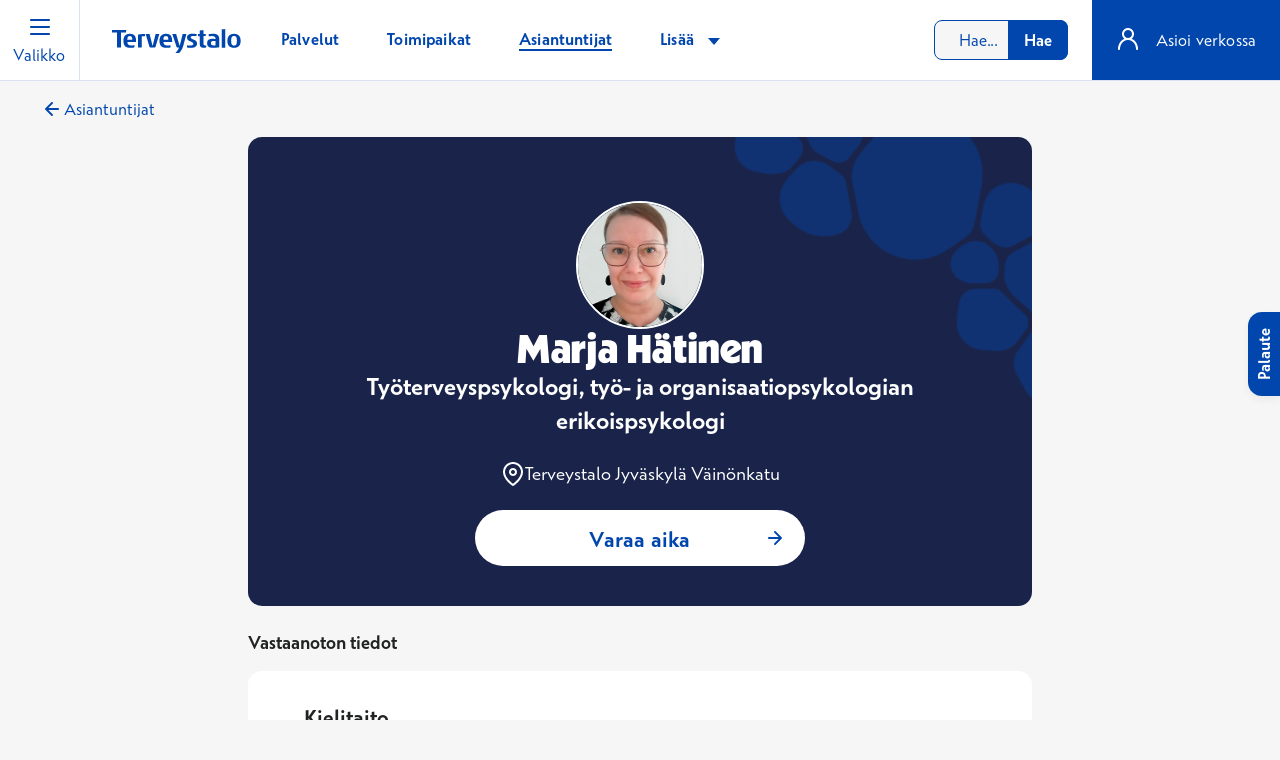

--- FILE ---
content_type: text/html; charset=utf-8
request_url: https://www.terveystalo.com/fi/asiantuntijat/h/marja-hatinen
body_size: 41228
content:

<!DOCTYPE html>

<html lang="fi">
<head>
    <meta charset="utf-8" />
    <meta name="viewport" content="width=device-width, initial-scale=1.0, interactive-widget=resizes-content" />


<link href="https://www.terveystalo.com/fi/asiantuntijat/h/marja-hatinen" rel="canonical" />
        <title>Marja H&#xE4;tinen, Ty&#xF6;terveyspsykologi, ty&#xF6;- ja organisaatiopsykologian erikoispsykologi | Terveystalo</title>
            <meta name="description" content="Olen Marja H&#xE4;tinen, Ty&#xF6;terveyspsykologi, ty&#xF6;- ja organisaatiopsykologian erikoispsykologi. Pid&#xE4;n vastaanottoa kaupungissa Jyv&#xE4;skyl&#xE4;. Tervetuloa vastaanotolleni." />
            <meta property="og:url" content="https://www.terveystalo.com/fi/asiantuntijat/h/marja-hatinen" />
        <meta property="og:title" content="Marja H&#xE4;tinen, Ty&#xF6;terveyspsykologi, ty&#xF6;- ja organisaatiopsykologian erikoispsykologi | Terveystalo" />
        <meta property="og:type" content="website" />
        <meta property="og:locale" content="fi" />
            <meta property="og:description" content="Olen Marja H&#xE4;tinen, Ty&#xF6;terveyspsykologi, ty&#xF6;- ja organisaatiopsykologian erikoispsykologi. Pid&#xE4;n vastaanottoa kaupungissa Jyv&#xE4;skyl&#xE4;. Tervetuloa vastaanotolleni." />
            <meta property="og:image" content="https://www.terveystalo.com/Static/assets/Terveystalo_1200x630.png" />


    

    <link rel="icon" href="/favicon.ico" sizes="32x32" />
    <link rel="icon" href="/icon.svg" type="image/svg+xml" />
    <link rel="apple-touch-icon" href="/apple-touch-icon.png" />
    <link rel="manifest" href="/manifest.webmanifest" />

    <meta name="theme-color" content="#F6F6F6" />
    <meta name="apple-itunes-app" content="app-id=438441318" />    

    <meta name="google-site-verification" content="OpH87o5MtSBKP2GM0HV73cHmtjvehQLlv8wf9cx5jVw" />

<!-- Consent Manager -->
<script id="CookieConsent" src="https://policy.app.cookieinformation.com/uc.js" data-culture="FI" data-gcm-version="2.0" nonce="wDYS3KwEPQa+WDseBXh+JhAjDO+YS44eM4pSO5qF8Fg=" type="text/javascript"></script>
<!-- Consent Tag Manager -->

<script src="https://ninchat.com/customer/terveystalo/terveystalo-com/init-ttbot.js" charset="UTF-8" type="text/javascript"></script>

<script src="https://fast.wistia.com/assets/external/E-v1.js" async></script>

<!-- Start VWO Async SmartCode -->
<script type='text/javascript' id='vwoCode' nonce="wDYS3KwEPQa+WDseBXh+JhAjDO+YS44eM4pSO5qF8Fg=">
 window.addEventListener('CookieInformationConsentGiven', function(event) {
        if (CookieInformation.getConsentGivenFor('cookie_cat_functional')) {	
(function () {
window._vwo_code || (function() {
var account_id=505769,
version=2.1,
settings_tolerance=2000,
hide_element='body',
hide_element_style = 'opacity:0 !important;filter:alpha(opacity=0) !important;background:none !important;transition:none !important;',
/* DO NOT EDIT BELOW THIS LINE */
f=false,w=window,d=document,v=d.querySelector('#vwoCode'),cK='_vwo_'+account_id+'_settings',cc={};try{var c=JSON.parse(localStorage.getItem('_vwo_'+account_id+'_config'));cc=c&&typeof c==='object'?c:{}}catch(e){}var stT=cc.stT==='session'?w.sessionStorage:w.localStorage;code={nonce:v&&v.nonce,use_existing_jquery:function(){return typeof use_existing_jquery!=='undefined'?use_existing_jquery:undefined},library_tolerance:function(){return typeof library_tolerance!=='undefined'?library_tolerance:undefined},settings_tolerance:function(){return cc.sT||settings_tolerance},hide_element_style:function(){return'{'+(cc.hES||hide_element_style)+'}'},hide_element:function(){if(performance.getEntriesByName('first-contentful-paint')[0]){return''}return typeof cc.hE==='string'?cc.hE:hide_element},getVersion:function(){return version},finish:function(e){if(!f){f=true;var t=d.getElementById('_vis_opt_path_hides');if(t)t.parentNode.removeChild(t);if(e)(new Image).src='https://dev.visualwebsiteoptimizer.com/ee.gif?a='+account_id+e}},finished:function(){return f},addScript:function(e){var t=d.createElement('script');t.type='text/javascript';if(e.src){t.src=e.src}else{t.text=e.text}v&&t.setAttribute('nonce',v.nonce);d.getElementsByTagName('head')[0].appendChild(t)},load:function(e,t){var n=this.getSettings(),i=d.createElement('script'),r=this;t=t||{};if(n){i.textContent=n;d.getElementsByTagName('head')[0].appendChild(i);if(!w.VWO||VWO.caE){stT.removeItem(cK);r.load(e)}}else{var o=new XMLHttpRequest;o.open('GET',e,true);o.withCredentials=!t.dSC;o.responseType=t.responseType||'text';o.onload=function(){if(t.onloadCb){return t.onloadCb(o,e)}if(o.status===200||o.status===304){_vwo_code.addScript({text:o.responseText})}else{_vwo_code.finish('&e=loading_failure:'+e)}};o.onerror=function(){if(t.onerrorCb){return t.onerrorCb(e)}_vwo_code.finish('&e=loading_failure:'+e)};o.send()}},getSettings:function(){try{var e=stT.getItem(cK);if(!e){return}e=JSON.parse(e);if(Date.now()>e.e){stT.removeItem(cK);return}return e.s}catch(e){return}},init:function(){if(d.URL.indexOf('__vwo_disable__')>-1)return;var e=this.settings_tolerance();w._vwo_settings_timer=setTimeout(function(){_vwo_code.finish();stT.removeItem(cK)},e);var t;if(this.hide_element()!=='body'){t=d.createElement('style');var n=this.hide_element(),i=n?n+this.hide_element_style():'',r=d.getElementsByTagName('head')[0];t.setAttribute('id','_vis_opt_path_hides');v&&t.setAttribute('nonce',v.nonce);t.setAttribute('type','text/css');if(t.styleSheet)t.styleSheet.cssText=i;else t.appendChild(d.createTextNode(i));r.appendChild(t)}else{t=d.getElementsByTagName('head')[0];var i=d.createElement('div');i.style.cssText='z-index: 2147483647 !important;position: fixed !important;left: 0 !important;top: 0 !important;width: 100% !important;height: 100% !important;background: white !important;display: block !important;';i.setAttribute('id','_vis_opt_path_hides');i.classList.add('_vis_hide_layer');t.parentNode.insertBefore(i,t.nextSibling)}var o=window._vis_opt_url||d.URL,s='https://dev.visualwebsiteoptimizer.com/j.php?a='+account_id+'&u='+encodeURIComponent(o)+'&vn='+version;if(w.location.search.indexOf('_vwo_xhr')!==-1){this.addScript({src:s})}else{this.load(s+'&x=true')}}};w._vwo_code=code;code.init();})();

})();
		        }
    }, false);  
</script>

<script type='text/javascript' nonce="wDYS3KwEPQa+WDseBXh+JhAjDO+YS44eM4pSO5qF8Fg=">
	window.addEventListener('CookieInformationConsentGiven', function(event) {
		if (CookieInformation.getConsentGivenFor('cookie_cat_functional')) {
!function(){var _={};window.VWO=window.VWO||[],VWO.push(["onVariationApplied",function(o){window._vwo_acc_id;var w=o[1],n=o[2],i=w+"_"+n;if(!_[i]&&(_[i]=!0,VWO._&&VWO._.cookies&&VWO._.cookies.get("_vwo_uuid"),_vwo_exp[w].comb_n[n]&&["VISUAL_AB","VISUAL","SPLIT_URL"].indexOf(_vwo_exp[w].type)>-1)){window._vwo_exp[w].name,window._vwo_exp[w].comb_n[n];window._mtm=window._mtm||[],window._mtm.push({vwo_test_name:window._vwo_exp[w].name,vwo_version_name:window._vwo_exp[w].comb_n[n],event:"vwo_test"})}}])}();
}
	});
</script>
<!-- End VWO Async SmartCode -->

    <style nonce="wDYS3KwEPQa&#x2B;WDseBXh&#x2B;JhAjDO&#x2B;YS44eM4pSO5qF8Fg=">
@font-face{font-display:swap;font-family:TerveystaloSans;font-style:normal;font-weight:300;src:url(/Static/dist/dab5d2fe4ff6732b2f2f.woff2) format("woff2")}@font-face{font-display:swap;font-family:TerveystaloSans;font-style:italic;font-weight:300;src:url(/Static/dist/fa3198f82696f3cbd809.woff2) format("woff2")}@font-face{font-display:swap;font-family:TerveystaloSans;font-style:normal;font-weight:400;src:url(/Static/dist/9db81d0a8ad81503c170.woff2) format("woff2")}@font-face{font-display:swap;font-family:TerveystaloSans;font-style:italic;font-weight:400;src:url(/Static/dist/eae918618b896aabf866.woff2) format("woff2")}@font-face{font-display:swap;font-family:TerveystaloSans;font-style:normal;font-weight:700;src:url(/Static/dist/7d18ad0cb6126772bd5f.woff2) format("woff2")}@font-face{font-display:swap;font-family:TerveystaloSans;font-style:italic;font-weight:700;src:url(/Static/dist/9a84b5e304e727d08977.woff2) format("woff2")}@font-face{font-display:swap;font-family:TerveystaloSansDisplaySuper;font-style:normal;font-weight:900;src:url(/Static/dist/256d871cef409d529c13.woff2) format("woff2")}/*! @import */*,:after,:before{--tw-border-spacing-x:0;--tw-border-spacing-y:0;--tw-translate-x:0;--tw-translate-y:0;--tw-rotate:0;--tw-skew-x:0;--tw-skew-y:0;--tw-scale-x:1;--tw-scale-y:1;--tw-pan-x: ;--tw-pan-y: ;--tw-pinch-zoom: ;--tw-scroll-snap-strictness:proximity;--tw-gradient-from-position: ;--tw-gradient-via-position: ;--tw-gradient-to-position: ;--tw-ordinal: ;--tw-slashed-zero: ;--tw-numeric-figure: ;--tw-numeric-spacing: ;--tw-numeric-fraction: ;--tw-ring-inset: ;--tw-ring-offset-width:0px;--tw-ring-offset-color:#fff;--tw-ring-color:rgba(59,130,246,.5);--tw-ring-offset-shadow:0 0 #0000;--tw-ring-shadow:0 0 #0000;--tw-shadow:0 0 #0000;--tw-shadow-colored:0 0 #0000;--tw-blur: ;--tw-brightness: ;--tw-contrast: ;--tw-grayscale: ;--tw-hue-rotate: ;--tw-invert: ;--tw-saturate: ;--tw-sepia: ;--tw-drop-shadow: ;--tw-backdrop-blur: ;--tw-backdrop-brightness: ;--tw-backdrop-contrast: ;--tw-backdrop-grayscale: ;--tw-backdrop-hue-rotate: ;--tw-backdrop-invert: ;--tw-backdrop-opacity: ;--tw-backdrop-saturate: ;--tw-backdrop-sepia: ;--tw-contain-size: ;--tw-contain-layout: ;--tw-contain-paint: ;--tw-contain-style: }::backdrop{--tw-border-spacing-x:0;--tw-border-spacing-y:0;--tw-translate-x:0;--tw-translate-y:0;--tw-rotate:0;--tw-skew-x:0;--tw-skew-y:0;--tw-scale-x:1;--tw-scale-y:1;--tw-pan-x: ;--tw-pan-y: ;--tw-pinch-zoom: ;--tw-scroll-snap-strictness:proximity;--tw-gradient-from-position: ;--tw-gradient-via-position: ;--tw-gradient-to-position: ;--tw-ordinal: ;--tw-slashed-zero: ;--tw-numeric-figure: ;--tw-numeric-spacing: ;--tw-numeric-fraction: ;--tw-ring-inset: ;--tw-ring-offset-width:0px;--tw-ring-offset-color:#fff;--tw-ring-color:rgba(59,130,246,.5);--tw-ring-offset-shadow:0 0 #0000;--tw-ring-shadow:0 0 #0000;--tw-shadow:0 0 #0000;--tw-shadow-colored:0 0 #0000;--tw-blur: ;--tw-brightness: ;--tw-contrast: ;--tw-grayscale: ;--tw-hue-rotate: ;--tw-invert: ;--tw-saturate: ;--tw-sepia: ;--tw-drop-shadow: ;--tw-backdrop-blur: ;--tw-backdrop-brightness: ;--tw-backdrop-contrast: ;--tw-backdrop-grayscale: ;--tw-backdrop-hue-rotate: ;--tw-backdrop-invert: ;--tw-backdrop-opacity: ;--tw-backdrop-saturate: ;--tw-backdrop-sepia: ;--tw-contain-size: ;--tw-contain-layout: ;--tw-contain-paint: ;--tw-contain-style: }/*! tailwindcss v3.4.18 | MIT License | https://tailwindcss.com */*,:after,:before{border:0 solid;box-sizing:border-box}:after,:before{--tw-content:""}:host,html{line-height:1.5;-webkit-text-size-adjust:100%;font-family:TerveystaloSans,sans-serif;font-feature-settings:normal;font-variation-settings:normal;-moz-tab-size:4;-o-tab-size:4;tab-size:4;-webkit-tap-highlight-color:transparent}body{line-height:inherit;margin:0}hr{border-top-width:1px;color:inherit;height:0}abbr:where([title]){-webkit-text-decoration:underline dotted;text-decoration:underline dotted}h1,h2,h3,h4,h5,h6{font-size:inherit;font-weight:inherit}a{color:inherit;text-decoration:inherit}b,strong{font-weight:bolder}code,kbd,pre,samp{font-family:ui-monospace,SFMono-Regular,Menlo,Monaco,Consolas,Liberation Mono,Courier New,monospace;font-feature-settings:normal;font-size:1em;font-variation-settings:normal}small{font-size:80%}sub,sup{font-size:75%;line-height:0;position:relative;vertical-align:baseline}sub{bottom:-.25em}sup{top:-.5em}table{border-collapse:collapse;border-color:inherit;text-indent:0}button,input,optgroup,select,textarea{color:inherit;font-family:inherit;font-feature-settings:inherit;font-size:100%;font-variation-settings:inherit;font-weight:inherit;letter-spacing:inherit;line-height:inherit;margin:0;padding:0}button,select{text-transform:none}button,input:where([type=button]),input:where([type=reset]),input:where([type=submit]){-webkit-appearance:button;background-color:transparent;background-image:none}:-moz-focusring{outline:auto}:-moz-ui-invalid{box-shadow:none}progress{vertical-align:baseline}::-webkit-inner-spin-button,::-webkit-outer-spin-button{height:auto}[type=search]{-webkit-appearance:textfield;outline-offset:-2px}::-webkit-search-decoration{-webkit-appearance:none}::-webkit-file-upload-button{-webkit-appearance:button;font:inherit}summary{display:list-item}blockquote,dd,dl,figure,h1,h2,h3,h4,h5,h6,hr,p,pre{margin:0}fieldset{margin:0}fieldset,legend{padding:0}menu,ol,ul{list-style:none;margin:0;padding:0}dialog{padding:0}textarea{resize:vertical}input::-moz-placeholder,textarea::-moz-placeholder{color:#9ca3af;opacity:1}input::placeholder,textarea::placeholder{color:#9ca3af;opacity:1}[role=button],button{cursor:pointer}:disabled{cursor:default}audio,canvas,embed,iframe,img,object,svg,video{display:block;vertical-align:middle}img,video{height:auto;max-width:100%}[hidden]:where(:not([hidden=until-found])){display:none}body{background-color:#f6f6f6;color:#212322;font-family:TerveystaloSans;font-size:1rem;font-weight:400;line-height:1.5rem;text-align:left}.tw-mx-auto{margin-left:auto;margin-right:auto}.tw-flex{display:flex}.tw-w-full{width:100%}.tw-max-w-7xl{max-width:80rem}.tw-flex-grow{flex-grow:1}.tw-flex-col{flex-direction:column}.tw-pb-1{padding-bottom:1rem}.tw-pb-2{padding-bottom:2rem}.tw-pt-1{padding-top:1rem}.tw-pt-2{padding-top:2rem}@media(min-width:48em){.s\:tw-pb-1\.5{padding-bottom:1.5rem}.s\:tw-pb-3{padding-bottom:3rem}.s\:tw-pt-1\.5{padding-top:1.5rem}.s\:tw-pt-3{padding-top:3rem}}.list-item-link:active,.list-item-link:hover{text-decoration:underline;text-underline-offset:.25rem}.list-item-link.text-matisse:hover,.list-item-link.text-matisse:hover .text-matisse{color:#0063f6!important}.list-item-link.text-matisse:hover .icon,.list-item-link.text-matisse:hover .text-matisse .icon{background-color:#0063f6!important}.list-item-link.text-matisse:active,.list-item-link.text-matisse:active .text-matisse{color:#0046ad!important}.list-item-link.text-matisse:active .icon,.list-item-link.text-matisse:active .text-matisse .icon{background-color:#0046ad!important}.list-item-link.text-white:hover{color:#fff!important}.list-item-link.text-white:active,.list-item-link.text-white:active .text-white{color:#a9c7e6!important}.list-item-link.text-white:active .icon,.list-item-link.text-white:active .text-white .icon{background-color:#a9c7e6!important}.list-item-link:focus-visible{box-shadow:0 0 0 .125rem #212322;outline:0;text-decoration:none}.list-item-link.text-white:focus-visible{box-shadow:0 0 0 .125rem #fff}h1,h2,h3,h4,h5,h6{-webkit-hyphens:auto;hyphens:auto;word-wrap:break-word;margin-bottom:1rem;margin-top:0}h2,h3,h4,h5{color:#212322;font-family:TerveystaloSans;font-weight:700}h2{font-size:1.5rem;line-height:2.125rem}h3{font-size:1.3125rem;line-height:1.8125rem}h4,h5{font-size:1.125rem;line-height:1.5625rem}h2 a,h3 a,h4 a,h5 a,p a{color:#0046ad;text-decoration:underline}h2 a:visited,h3 a:visited,h4 a:visited,h5 a:visited,p a:visited{color:#8246af;text-decoration:underline}h2 a:hover,h3 a:hover,h4 a:hover,h5 a:hover,p a:hover{color:#0063f6;text-decoration:underline}h2 a:focus-visible,h3 a:focus-visible,h4 a:focus-visible,h5 a:focus-visible,p a:focus-visible{box-shadow:0 0 0 .125rem #212322;outline:0;text-decoration:none}h2 a[target=_blank]:after,h3 a[target=_blank]:after,h4 a[target=_blank]:after,h5 a[target=_blank]:after,p a[target=_blank]:after{background-color:#0046ad;background-position:50% 50%;background-repeat:no-repeat;background-size:1rem 1rem;content:"";display:inline-block;height:1rem;margin-left:.5rem;margin-top:-.25rem;-webkit-mask-image:url(/Static/dist/b22dafca4252bb279a2d.svg);mask-image:url(/Static/dist/b22dafca4252bb279a2d.svg);-webkit-mask-position:center center;mask-position:center center;-webkit-mask-repeat:no-repeat;mask-repeat:no-repeat;-webkit-mask-size:contain;mask-size:contain;min-width:1rem;vertical-align:middle;width:1rem}h2 a[target=_blank]:hover:after,h3 a[target=_blank]:hover:after,h4 a[target=_blank]:hover:after,h5 a[target=_blank]:hover:after,p a[target=_blank]:hover:after{background-color:#0063f6}p{letter-spacing:.01em;margin-top:0}p,pre{margin-bottom:1rem}pre{overflow:auto}.text-white a:hover{color:#fff!important}.text-white a:active{color:#a9c7e6!important}.text-white a:active .icon{background-color:#a9c7e6!important}.text-white a:focus-visible{box-shadow:0 0 0 .125rem #fff}.title-s{font-size:1.25rem}.title-m,.title-s{color:#0046ad;font-family:TerveystaloSansDisplaySuper;font-weight:700;letter-spacing:.02em;line-height:100%}.title-m{font-size:1.5rem}.editor .title-l,.title-l{font-size:2rem}.editor .title-l,.editor .title-xl,.title-l,.title-xl{color:#0046ad;font-family:TerveystaloSansDisplaySuper;font-weight:700;letter-spacing:.02em;line-height:100%}.editor .title-xl,.title-xl{font-size:2.5rem}.editor .title-xxl,.title-xxl{font-size:3.75rem}.editor .title-xxl,.title-xxl,.title-xxxl{color:#0046ad;font-family:TerveystaloSansDisplaySuper;font-weight:700;letter-spacing:.02em;line-height:100%}.title-xxxl{font-size:6rem}.subtitle-button{font-size:1.3125rem;line-height:2rem}.subtitle-button,.subtitle-xs{color:#212322;font-family:TerveystaloSans;font-weight:700}.subtitle-xs{font-size:1rem;line-height:1.5rem}.editor .subtitle-s,.subtitle-s{color:#212322;font-family:TerveystaloSans;font-size:1.125rem;font-weight:700;line-height:1.5625rem}.editor .subtitle-m,.subtitle-m{font-size:1.3125rem;line-height:1.8125rem}.editor .subtitle-m,.subtitle-m,.subtitle-m-plus{color:#212322;font-family:TerveystaloSans;font-weight:700}.subtitle-m-plus{font-size:1.5rem;line-height:2.125rem}.editor .subtitle-l,.subtitle-l{font-size:1.875rem;line-height:2.625rem}.editor .subtitle-l,.subtitle-l,.subtitle-xl{color:#212322;font-family:TerveystaloSans;font-weight:700}.subtitle-xl{font-size:2.25rem;line-height:3.125rem}.subtitle-xxl{color:#212322;font-family:TerveystaloSans;font-size:2.875rem;font-weight:700;line-height:4rem}.body-xs{font-size:.75rem;line-height:1rem}.body-s,.body-xs{letter-spacing:normal}.body-s{font-size:.875rem;line-height:1.125rem}.body-m,.body-regular{font-size:1rem;letter-spacing:.01em;line-height:1.5rem}.body-m-loose{font-size:1rem;letter-spacing:.12em;line-height:1.5rem}.body-l{font-size:1.125rem;line-height:1.5625rem}.body-bullet,.body-l{letter-spacing:normal}.body-bullet{font-size:1.25rem;line-height:1.75rem}.lead{font-size:1.3125rem;line-height:2rem}.lead,.lead-s{font-weight:300;letter-spacing:normal}.lead-s{font-size:1.0625rem;line-height:1.75rem}.text-whitespace{white-space:pre-wrap}@media(min-width:48em){.title-md-m{font-size:1.5rem}.editor .title-md-l,.title-md-l{font-size:2rem}.editor .title-md-xl,.title-md-xl{font-size:2.5rem}.editor .title-md-xxl,.title-md-xxl{font-size:3.75rem}.subtitle-md-s{font-size:1.125rem;line-height:1.5625rem}.editor .subtitle-md-m,.subtitle-md-m{font-size:1.3125rem;line-height:1.8125rem}.editor .subtitle-md-m-plus,.subtitle-md-m-plus{font-size:1.5rem;line-height:2.125rem}.editor .subtitle-md-l,.subtitle-md-l{font-size:1.875rem;line-height:2.625rem}.editor .subtitle-md-xl,.subtitle-md-xl,.subtitle-md-xxl{font-size:2.25rem;line-height:3.125rem}.body-md-xs{font-size:.75rem;letter-spacing:normal;line-height:1rem}.body-md-l{font-size:1.125rem;line-height:1.5625rem}.body-md-l,.lead-md{letter-spacing:normal}.lead-md{font-size:1.3125rem;font-weight:300;line-height:2rem}.body-md-m-loose{font-size:1rem;letter-spacing:.12em;line-height:1.5rem}}@media(min-width:64em){.title-lg-l{font-size:2rem}.editor .title-lg-xl,.title-lg-xl{font-size:2.5rem}.editor .title-lg-xxl,.title-lg-xxl{font-size:3.75rem}.title-lg-xxxl{font-size:6rem}.lead-lg{font-size:1.3125rem;line-height:2rem}.lead-lg,.lead-lg-s{font-weight:300;letter-spacing:normal}.lead-lg-s{font-size:1.0625rem;line-height:1.75rem}.subtitle-lg-s{font-size:1.125rem;line-height:1.5625rem}.subtitle-lg-m{font-size:1.3125rem;line-height:1.8125rem}.subtitle-lg-l{font-size:1.875rem;line-height:2.625rem}}@media(min-width:90em){.subtitle-xl-l{font-size:1.875rem;line-height:2.625rem}.title-xl-l{font-size:2rem}.editor .title-xl-xl,.title-xl-xl{font-size:2.5rem}.editor .title-xl-xxl,.title-xl-xxl{font-size:3.75rem}.title-xl-xxxl{font-size:6rem}.lead-xl{font-size:1.3125rem;font-weight:300;letter-spacing:normal;line-height:2rem}}@media(min-width:120em){.editor .title-xxl-xxl,.title-xxl-xxl{font-size:3.75rem}.title-xxl-xxxl{font-size:6rem}}a{background-color:transparent;color:#0046ad;font-weight:400}a,a:hover{text-decoration:none}a:hover{color:#0063f6}a:active{color:#6e7787}a.text-matisse:focus,a.text-matisse:hover{color:#0063f6!important}a.text-matisse:active{color:#6e7787!important}a:focus-visible{box-shadow:0 0 0 .125rem #212322;outline:0}a:not([href]):not([tabindex]),a:not([href]):not([tabindex]):hover{color:inherit;text-decoration:none}a:not([href]):not([tabindex]):focus{outline:0}.font-size-small{font-size:.875rem!important;line-height:1.125rem}.font-size-larger{font-size:1.125rem!important;line-height:1.5625rem}.font-size-regular{font-size:1rem!important;line-height:1.5rem}.font-weight-normal{font-weight:400!important}.font-weight-bold{font-weight:700!important}.font-weight-light{font-weight:300!important}b,strong{font-weight:700!important}@media(min-width:48em){.font-weight-md-bold{font-weight:700!important}}@media(min-width:64em){.font-weight-lg-bold{font-weight:700!important}}.line-height-s{line-height:1.125rem}.line-height-regular{line-height:1.5rem}.text-white,.text-white *{color:#fff!important}.text-black{color:#000!important}.text-gray,.text-nevada{color:#6e7787!important}.text-matisse{color:#0046ad!important}.text-matisse-125{color:#083d8a!important}.text-zodiac{color:#212322!important}.text-zodiac-65{color:#6e7787!important}.text-coal-65{color:#6f6f6f!important}.text-zodiac-400{color:#858585!important}.text-danger{color:#f6564f!important}.text-cadmium-yellow,.text-warning{color:#6a5200!important}.text-uppercase{text-transform:uppercase!important}.text-capitalize{text-transform:capitalize!important}.text-underline,.text-underline-hover:hover,a.text-underline:hover,a:hover .text-underline-hover{text-decoration:underline!important}.text-decoration-none{text-decoration:none!important}.text-center{text-align:center!important}.text-left{text-align:left!important}.line-breaks p:last-child{margin-bottom:0!important}.text-right{text-align:right!important}@media(min-width:48em){.text-md-center{text-align:center!important}.text-md-left{text-align:left!important}.text-md-right{text-align:right!important}}@media(min-width:64em){.text-lg-center{text-align:center!important}.text-lg-left{text-align:left!important}.text-lg-right{text-align:right!important}}.text-no-wrap{white-space:nowrap!important}.text-ellipsis{white-space:nowrap!important}.text-ellipsis,.text-ellipsis-wrap{overflow:hidden;text-overflow:ellipsis!important}.container{margin-left:auto;margin-right:auto;max-width:115rem;padding-left:1.5rem;padding-right:1.5rem;width:100%}.container--form{max-width:50rem}@media(min-width:64em){.container-md{margin-left:auto;margin-right:auto;max-width:115rem;width:100%}}@media(max-width:48em){.container-mobile{max-width:unset;padding-left:0!important;padding-right:0!important}}.Form__Element.FormChoice fieldset,.row{display:flex;flex-wrap:wrap;margin-left:-.5625rem;margin-right:-.5625rem}@media(max-width:48em){.row-mobile{margin-left:0;margin-right:0}}.EPiServerForms section .FormStep__Description,.EPiServerForms section .FormStep__Title,.Form__Element.FormCaptcha,.Form__Element.FormChoice,.Form__Element.FormChoice .Form__Element__Caption,.Form__Element.FormChoice .choice-container,.Form__Element.FormChoice--Image,.Form__Element.FormFileUpload,.Form__Element.FormParagraphText,.Form__Element.FormRange,.Form__Element.FormSelection,.Form__Element.FormTextbox,.Form__Element.FormTextbox--Textarea,.col,.col-1,.col-2,.col-3,.col-4{padding-left:.5625rem;padding-right:.5625rem;position:relative;width:100%}.col-1{flex:0 0 25%;max-width:25%}.col-2{flex:0 0 50%;max-width:50%}.col-3{flex:0 0 75%;max-width:75%}.EPiServerForms section .FormStep__Description,.EPiServerForms section .FormStep__Title,.Form__Element.FormCaptcha,.Form__Element.FormChoice,.Form__Element.FormChoice .Form__Element__Caption,.Form__Element.FormChoice .choice-container,.Form__Element.FormChoice--Image,.Form__Element.FormFileUpload,.Form__Element.FormParagraphText,.Form__Element.FormRange,.Form__Element.FormSelection,.Form__Element.FormTextbox,.Form__Element.FormTextbox--Textarea,.col,.col-4{flex:0 0 100%;max-width:100%}@media(min-width:48em){.container{padding-left:2.5rem;padding-right:2.5rem}.Form__Element.FormChoice fieldset,.row{margin-left:-.75rem;margin-right:-.75rem}.EPiServerForms section .FormStep__Description,.EPiServerForms section .FormStep__Title,.Form__Element.FormCaptcha,.Form__Element.FormChoice,.Form__Element.FormChoice .Form__Element__Caption,.Form__Element.FormChoice .choice-container,.Form__Element.FormChoice--Image,.Form__Element.FormFileUpload,.Form__Element.FormParagraphText,.Form__Element.FormRange,.Form__Element.FormSelection,.Form__Element.FormTextbox,.Form__Element.FormTextbox--Textarea,.col,.col-1,.col-2,.col-3,.col-4{padding-left:.75rem;padding-right:.75rem}.col-md,.col-md-1,.col-md-2,.col-md-3,.col-md-4,.col-md-5,.col-md-6,.col-md-7,.col-md-8{padding-left:.75rem;padding-right:.75rem;position:relative;width:100%}.col-md-1{flex:0 0 12.5%;max-width:12.5%}.col-md-2{flex:0 0 25%;max-width:25%}.col-md-3{flex:0 0 37.5%;max-width:37.5%}.col-md-4{flex:0 0 50%;max-width:50%}.col-md-5{flex:0 0 62.5%;max-width:62.5%}.col-md-6{flex:0 0 75%;max-width:75%}.col-md-7{flex:0 0 87.5%;max-width:87.5%}.col-md,.col-md-8{flex:0 0 100%;max-width:100%}}@media(min-width:64em){.container{padding-left:2.5rem;padding-right:2.5rem}.Form__Element.FormChoice fieldset,.row{margin-left:-.75rem;margin-right:-.75rem}.EPiServerForms section .FormStep__Description,.EPiServerForms section .FormStep__Title,.Form__Element.FormCaptcha,.Form__Element.FormChoice,.Form__Element.FormChoice .Form__Element__Caption,.Form__Element.FormChoice .choice-container,.Form__Element.FormChoice--Image,.Form__Element.FormFileUpload,.Form__Element.FormParagraphText,.Form__Element.FormRange,.Form__Element.FormSelection,.Form__Element.FormTextbox,.Form__Element.FormTextbox--Textarea,.col-lg,.col-lg-1,.col-lg-10,.col-lg-11,.col-lg-12,.col-lg-2,.col-lg-3,.col-lg-4,.col-lg-5,.col-lg-6,.col-lg-7,.col-lg-8,.col-lg-9{padding-left:.75rem;padding-right:.75rem;position:relative;width:100%}.col-lg-1{flex:0 0 8.3333333333%;max-width:8.3333333333%}.col-lg-2{flex:0 0 16.6666666667%;max-width:16.6666666667%}.col-lg-3{flex:0 0 25%;max-width:25%}.col-lg-4{flex:0 0 33.3333333333%;max-width:33.3333333333%}.col-lg-5{flex:0 0 41.6666666667%;max-width:41.6666666667%}.Form__Element.FormChoice .choice-container,.Form__Element.FormRange,.Form__Element.FormSelection,.Form__Element.FormTextbox,.col-lg-6{flex:0 0 50%;max-width:50%}.col-lg-7{flex:0 0 58.3333333333%;max-width:58.3333333333%}.col-lg-8{flex:0 0 66.6666666667%;max-width:66.6666666667%}.col-lg-9{flex:0 0 75%;max-width:75%}.col-lg-10{flex:0 0 83.3333333333%;max-width:83.3333333333%}.col-lg-11{flex:0 0 91.6666666667%;max-width:91.6666666667%}.EPiServerForms section .FormStep__Description,.EPiServerForms section .FormStep__Title,.Form__Element.FormCaptcha,.Form__Element.FormChoice,.Form__Element.FormChoice .Form__Element__Caption,.Form__Element.FormChoice--Image,.Form__Element.FormFileUpload,.Form__Element.FormParagraphText,.Form__Element.FormTextbox--Textarea,.col-lg-12,.col-lg-full{flex:0 0 100%;max-width:100%}}@media(min-width:90em){.container{padding-left:2.5rem;padding-right:2.5rem}.Form__Element.FormChoice fieldset,.row{margin-left:-.75rem;margin-right:-.75rem}.col-xl,.col-xl-1,.col-xl-10,.col-xl-11,.col-xl-12,.col-xl-2,.col-xl-3,.col-xl-4,.col-xl-5,.col-xl-6,.col-xl-7,.col-xl-8,.col-xl-9{padding-left:.75rem;padding-right:.75rem;position:relative;width:100%}.col-xl-1{flex:0 0 8.3333333333%;max-width:8.3333333333%}.col-xl-2{flex:0 0 16.6666666667%;max-width:16.6666666667%}.col-xl-3{flex:0 0 25%;max-width:25%}.col-xl-4{flex:0 0 33.3333333333%;max-width:33.3333333333%}.col-xl-5{flex:0 0 41.6666666667%;max-width:41.6666666667%}.col-xl-6{flex:0 0 50%;max-width:50%}.col-xl-7{flex:0 0 58.3333333333%;max-width:58.3333333333%}.col-xl-8{flex:0 0 66.6666666667%;max-width:66.6666666667%}.col-xl-9{flex:0 0 75%;max-width:75%}.col-xl-10{flex:0 0 83.3333333333%;max-width:83.3333333333%}.col-xl-11{flex:0 0 91.6666666667%;max-width:91.6666666667%}.col-xl-12,.col-xl-full{flex:0 0 100%;max-width:100%}}@media(min-width:120em){.container{padding-left:2.5rem;padding-right:2.5rem}.Form__Element.FormChoice fieldset,.row{margin-left:-1.25rem;margin-right:-1.25rem}.EPiServerForms section .FormStep__Description,.EPiServerForms section .FormStep__Title,.Form__Element.FormCaptcha,.Form__Element.FormChoice,.Form__Element.FormChoice .Form__Element__Caption,.Form__Element.FormChoice .choice-container,.Form__Element.FormChoice--Image,.Form__Element.FormFileUpload,.Form__Element.FormParagraphText,.Form__Element.FormRange,.Form__Element.FormSelection,.Form__Element.FormTextbox,.Form__Element.FormTextbox--Textarea,.col,.col-1,.col-2,.col-3,.col-4,.col-lg,.col-lg-1,.col-lg-10,.col-lg-11,.col-lg-12,.col-lg-2,.col-lg-3,.col-lg-4,.col-lg-5,.col-lg-6,.col-lg-7,.col-lg-8,.col-lg-9,.col-md,.col-md-1,.col-md-2,.col-md-3,.col-md-4,.col-md-5,.col-md-6,.col-md-7,.col-md-8,.col-xl,.col-xl-1,.col-xl-10,.col-xl-11,.col-xl-12,.col-xl-2,.col-xl-3,.col-xl-4,.col-xl-5,.col-xl-6,.col-xl-7,.col-xl-8,.col-xl-9{padding-left:1.25rem;padding-right:1.25rem}.col-xxl,.col-xxl-1,.col-xxl-10,.col-xxl-11,.col-xxl-12,.col-xxl-2,.col-xxl-3,.col-xxl-4,.col-xxl-5,.col-xxl-6,.col-xxl-7,.col-xxl-8,.col-xxl-9{padding-left:1.25rem;padding-right:1.25rem;position:relative;width:100%}.col-xxl-1{flex:0 0 8.3333333333%;max-width:8.3333333333%}.col-xxl-2{flex:0 0 16.6666666667%;max-width:16.6666666667%}.col-xxl-3{flex:0 0 25%;max-width:25%}.col-xxl-4{flex:0 0 33.3333333333%;max-width:33.3333333333%}.col-xxl-5{flex:0 0 41.6666666667%;max-width:41.6666666667%}.col-xxl-6{flex:0 0 50%;max-width:50%}.col-xxl-7{flex:0 0 58.3333333333%;max-width:58.3333333333%}.col-xxl-8{flex:0 0 66.6666666667%;max-width:66.6666666667%}.col-xxl-9{flex:0 0 75%;max-width:75%}.col-xxl-10{flex:0 0 83.3333333333%;max-width:83.3333333333%}.col-xxl-11{flex:0 0 91.6666666667%;max-width:91.6666666667%}.col-xxl-12,.col-xxl-full{flex:0 0 100%;max-width:100%}}.d-none{display:none!important}.d-inline{display:inline!important}.d-inline-block{display:inline-block!important}.d-block{display:block!important}.d-flex{display:flex!important}.d-inline-flex{display:inline-flex!important}@media(min-width:23.5em){.d-sm-none{display:none!important}.d-sm-inline{display:inline!important}.d-sm-inline-block{display:inline-block!important}.d-sm-block{display:block!important}.d-sm-flex{display:flex!important}.d-sm-inline-flex{display:inline-flex!important}}@media(min-width:48em){.d-md-none{display:none!important}.d-md-inline{display:inline!important}.d-md-inline-block{display:inline-block!important}.d-md-block{display:block!important}.d-md-flex{display:flex!important}.d-md-inline-flex{display:inline-flex!important}}@media(min-width:64em){.d-lg-none{display:none!important}.d-lg-inline{display:inline!important}.d-lg-inline-block{display:inline-block!important}.d-lg-block{display:block!important}.d-lg-flex{display:flex!important}.d-lg-inline-flex{display:inline-flex!important}}@media(min-width:90em){.d-xl-none{display:none!important}.d-xl-inline{display:inline!important}.d-xl-inline-block{display:inline-block!important}.d-xl-block{display:block!important}.d-xl-flex{display:flex!important}.d-xl-inline-flex{display:inline-flex!important}}@media(min-width:120em){.d-xxl-none{display:none!important}.d-xxl-inline{display:inline!important}.d-xxl-inline-block{display:inline-block!important}.d-xxl-block{display:block!important}.d-xxl-flex{display:flex!important}.d-xxl-inline-flex{display:inline-flex!important}}.flex-direction-column{flex-direction:column!important}.flex-direction-row{flex-direction:row!important}.flex-basis-100{flex-basis:100%!important}.flex-basis-auto{flex-basis:auto!important}.flex-basis-50{flex-basis:50%!important}.order-1{order:1}.order-2{order:2}.flex-wrap{flex-wrap:wrap!important}.flex-nowrap{flex-wrap:nowrap!important}.flex-fill{flex:1 1 auto!important}.flex-1{flex:1!important}.flex-grow-0{flex-grow:0!important}.flex-grow-1{flex-grow:1!important}.flex-shrink-0{flex-shrink:0!important}.flex-shrink-1{flex-shrink:1!important}.justify-content-start{justify-content:flex-start!important}.justify-content-end{justify-content:flex-end!important}.justify-content-center{justify-content:center!important}.justify-content-between{justify-content:space-between!important}.justify-content-around{justify-content:space-around!important}.align-items-start{align-items:flex-start!important}.align-items-end{align-items:flex-end!important}.align-items-center{align-items:center!important}.align-items-baseline{align-items:baseline!important}.align-items-stretch{align-items:stretch!important}.align-self-start{align-self:flex-start!important}.align-self-end{align-self:end!important}.align-self-center{align-self:center!important}.gap-15{gap:1.5rem!important}.gap-1{gap:1rem!important}.gap-05{gap:.5rem!important}.gap-025{gap:.25rem!important}.gap-2{gap:2rem!important}.row-gap-05{row-gap:.5rem!important}@media(min-width:23.5em){.gap-sm-1{gap:1rem!important}.gap-sm-15{gap:1.5rem!important}.gap-sm-2{gap:2rem!important}.flex-direction-sm-column{flex-direction:column!important}.flex-direction-sm-row{flex-direction:row!important}.flex-basis-sm-100{flex-basis:100%!important}.flex-basis-sm-auto{flex-basis:auto!important}.flex-sm-wrap{flex-wrap:wrap!important}.flex-sm-nowrap{flex-wrap:nowrap!important}.flex-sm-1{flex:1!important}.flex-sm-fill{flex:1 1 auto!important}.flex-sm-grow-0{flex-grow:0!important}.flex-sm-grow-1{flex-grow:1!important}.flex-sm-shrink-0{flex-shrink:0!important}.flex-sm-shrink-1{flex-shrink:1!important}.justify-content-sm-start{justify-content:flex-start!important}.justify-content-sm-end{justify-content:flex-end!important}.justify-content-sm-center{justify-content:center!important}.justify-content-sm-between{justify-content:space-between!important}.justify-content-sm-around{justify-content:space-around!important}.align-items-sm-start{align-items:flex-start!important}.align-items-sm-end{align-items:flex-end!important}.align-items-sm-center{align-items:center!important}.align-items-sm-baseline{align-items:baseline!important}.align-items-sm-stretch{align-items:stretch!important}.align-self-sm-center{align-self:center!important}.align-self-sm-start{align-self:start!important}.order-sm-1{order:1!important}.order-sm-2{order:2!important}}@media(min-width:48em){.gap-md-1{gap:1rem!important}.gap-md-15{gap:1.5rem!important}.gap-md-2{gap:2rem!important}.flex-direction-md-column{flex-direction:column!important}.flex-direction-md-row{flex-direction:row!important}.flex-basis-md-100{flex-basis:100%!important}.flex-basis-md-auto{flex-basis:auto!important}.flex-md-wrap{flex-wrap:wrap!important}.flex-md-nowrap{flex-wrap:nowrap!important}.flex-md-1{flex:1!important}.flex-md-fill{flex:1 1 auto!important}.flex-md-grow-0{flex-grow:0!important}.flex-md-grow-1{flex-grow:1!important}.flex-md-shrink-0{flex-shrink:0!important}.flex-md-shrink-1{flex-shrink:1!important}.justify-content-md-start{justify-content:flex-start!important}.justify-content-md-end{justify-content:flex-end!important}.justify-content-md-center{justify-content:center!important}.justify-content-md-between{justify-content:space-between!important}.justify-content-md-around{justify-content:space-around!important}.align-items-md-start{align-items:flex-start!important}.align-items-md-end{align-items:flex-end!important}.align-items-md-center{align-items:center!important}.align-items-md-baseline{align-items:baseline!important}.align-items-md-stretch{align-items:stretch!important}.align-self-md-center{align-self:center!important}.align-self-md-start{align-self:start!important}.order-md-1{order:1!important}.order-md-2{order:2!important}}@media(min-width:64em){.gap-lg-1{gap:1rem!important}.gap-lg-15{gap:1.5rem!important}.gap-lg-2{gap:2rem!important}.flex-direction-lg-column{flex-direction:column!important}.flex-direction-lg-row{flex-direction:row!important}.flex-basis-lg-100{flex-basis:100%!important}.flex-basis-lg-auto{flex-basis:auto!important}.flex-lg-wrap{flex-wrap:wrap!important}.flex-lg-nowrap{flex-wrap:nowrap!important}.flex-lg-1{flex:1!important}.flex-lg-fill{flex:1 1 auto!important}.flex-lg-grow-0{flex-grow:0!important}.flex-lg-grow-1{flex-grow:1!important}.flex-lg-shrink-0{flex-shrink:0!important}.flex-lg-shrink-1{flex-shrink:1!important}.justify-content-lg-start{justify-content:flex-start!important}.justify-content-lg-end{justify-content:flex-end!important}.justify-content-lg-center{justify-content:center!important}.justify-content-lg-between{justify-content:space-between!important}.justify-content-lg-around{justify-content:space-around!important}.align-items-lg-start{align-items:flex-start!important}.align-items-lg-end{align-items:flex-end!important}.align-items-lg-center{align-items:center!important}.align-items-lg-baseline{align-items:baseline!important}.align-items-lg-stretch{align-items:stretch!important}.align-self-lg-center{align-self:center!important}.align-self-lg-start{align-self:start!important}.order-lg-1{order:1!important}.order-lg-2{order:2!important}}@media(min-width:90em){.gap-xl-1{gap:1rem!important}.gap-xl-15{gap:1.5rem!important}.gap-xl-2{gap:2rem!important}.flex-direction-xl-column{flex-direction:column!important}.flex-direction-xl-row{flex-direction:row!important}.flex-basis-xl-100{flex-basis:100%!important}.flex-basis-xl-auto{flex-basis:auto!important}.flex-xl-wrap{flex-wrap:wrap!important}.flex-xl-nowrap{flex-wrap:nowrap!important}.flex-xl-1{flex:1!important}.flex-xl-fill{flex:1 1 auto!important}.flex-xl-grow-0{flex-grow:0!important}.flex-xl-grow-1{flex-grow:1!important}.flex-xl-shrink-0{flex-shrink:0!important}.flex-xl-shrink-1{flex-shrink:1!important}.justify-content-xl-start{justify-content:flex-start!important}.justify-content-xl-end{justify-content:flex-end!important}.justify-content-xl-center{justify-content:center!important}.justify-content-xl-between{justify-content:space-between!important}.justify-content-xl-around{justify-content:space-around!important}.align-items-xl-start{align-items:flex-start!important}.align-items-xl-end{align-items:flex-end!important}.align-items-xl-center{align-items:center!important}.align-items-xl-baseline{align-items:baseline!important}.align-items-xl-stretch{align-items:stretch!important}.align-self-xl-center{align-self:center!important}.align-self-xl-start{align-self:start!important}.order-xl-1{order:1!important}.order-xl-2{order:2!important}}@media(min-width:120em){.gap-xxl-1{gap:1rem!important}.gap-xxl-15{gap:1.5rem!important}.gap-xxl-2{gap:2rem!important}.flex-direction-xxl-column{flex-direction:column!important}.flex-direction-xxl-row{flex-direction:row!important}.flex-basis-xxl-100{flex-basis:100%!important}.flex-basis-xxl-auto{flex-basis:auto!important}.flex-xxl-wrap{flex-wrap:wrap!important}.flex-xxl-nowrap{flex-wrap:nowrap!important}.flex-xxl-1{flex:1!important}.flex-xxl-fill{flex:1 1 auto!important}.flex-xxl-grow-0{flex-grow:0!important}.flex-xxl-grow-1{flex-grow:1!important}.flex-xxl-shrink-0{flex-shrink:0!important}.flex-xxl-shrink-1{flex-shrink:1!important}.justify-content-xxl-start{justify-content:flex-start!important}.justify-content-xxl-end{justify-content:flex-end!important}.justify-content-xxl-center{justify-content:center!important}.justify-content-xxl-between{justify-content:space-between!important}.justify-content-xxl-around{justify-content:space-around!important}.align-items-xxl-start{align-items:flex-start!important}.align-items-xxl-end{align-items:flex-end!important}.align-items-xxl-center{align-items:center!important}.align-items-xxl-baseline{align-items:baseline!important}.align-items-xxl-stretch{align-items:stretch!important}.align-self-xxl-center{align-self:center!important}.align-self-xxl-start{align-self:start!important}.order-xxl-1{order:1!important}.order-xxl-2{order:2!important}}.mx-auto{margin-right:auto!important}.ml-auto,.mx-auto{margin-left:auto!important}.mr-auto{margin-right:auto!important}.mt-auto{margin-top:auto!important}.mb-auto{margin-bottom:auto!important}.m-1{margin:.0625rem!important}.ml-1,.mx-1{margin-left:.0625rem!important}.mr-1,.mx-1{margin-right:.0625rem!important}.mt-1,.my-1{margin-top:.0625rem!important}.mb-1,.my-1{margin-bottom:.0625rem!important}.ml-n1,.mx-n1{margin-left:-.0625rem!important}.mr-n1,.mx-n1{margin-right:-.0625rem!important}.mt-n1{margin-top:-.0625rem!important}.mb-n1{margin-bottom:-.0625rem!important}.p-1{padding:.0625rem!important}.pl-1,.px-1{padding-left:.0625rem!important}.pr-1,.px-1{padding-right:.0625rem!important}.pt-1,.py-1{padding-top:.0625rem!important}.pb-1,.py-1{padding-bottom:.0625rem!important}.m-2{margin:.125rem!important}.ml-2,.mx-2{margin-left:.125rem!important}.mr-2,.mx-2{margin-right:.125rem!important}.mt-2,.my-2{margin-top:.125rem!important}.mb-2,.my-2{margin-bottom:.125rem!important}.ml-n2,.mx-n2{margin-left:-.125rem!important}.mr-n2,.mx-n2{margin-right:-.125rem!important}.mt-n2{margin-top:-.125rem!important}.mb-n2{margin-bottom:-.125rem!important}.p-2{padding:.125rem!important}.pl-2,.px-2{padding-left:.125rem!important}.pr-2,.px-2{padding-right:.125rem!important}.pt-2,.py-2{padding-top:.125rem!important}.pb-2,.py-2{padding-bottom:.125rem!important}.m-4{margin:.25rem!important}.ml-4,.mx-4{margin-left:.25rem!important}.mr-4,.mx-4{margin-right:.25rem!important}.mt-4,.my-4{margin-top:.25rem!important}.mb-4,.my-4{margin-bottom:.25rem!important}.ml-n4,.mx-n4{margin-left:-.25rem!important}.mr-n4,.mx-n4{margin-right:-.25rem!important}.mt-n4{margin-top:-.25rem!important}.mb-n4{margin-bottom:-.25rem!important}.p-4{padding:.25rem!important}.pl-4,.px-4{padding-left:.25rem!important}.pr-4,.px-4{padding-right:.25rem!important}.pt-4,.py-4{padding-top:.25rem!important}.pb-4,.py-4{padding-bottom:.25rem!important}.m-8{margin:.5rem!important}.ml-8,.mx-8{margin-left:.5rem!important}.mr-8,.mx-8{margin-right:.5rem!important}.mt-8,.my-8{margin-top:.5rem!important}.mb-8,.my-8{margin-bottom:.5rem!important}.ml-n8,.mx-n8{margin-left:-.5rem!important}.mr-n8,.mx-n8{margin-right:-.5rem!important}.mt-n8{margin-top:-.5rem!important}.mb-n8{margin-bottom:-.5rem!important}.p-8{padding:.5rem!important}.pl-8,.px-8{padding-left:.5rem!important}.pr-8,.px-8{padding-right:.5rem!important}.pt-8,.py-8{padding-top:.5rem!important}.pb-8,.py-8{padding-bottom:.5rem!important}.m-16{margin:1rem!important}.ml-16,.mx-16{margin-left:1rem!important}.mr-16,.mx-16{margin-right:1rem!important}.mt-16,.my-16{margin-top:1rem!important}.mb-16,.my-16{margin-bottom:1rem!important}.ml-n16,.mx-n16{margin-left:-1rem!important}.mr-n16,.mx-n16{margin-right:-1rem!important}.mt-n16{margin-top:-1rem!important}.mb-n16{margin-bottom:-1rem!important}.p-16{padding:1rem!important}.pl-16,.px-16{padding-left:1rem!important}.pr-16,.px-16{padding-right:1rem!important}.pt-16,.py-16{padding-top:1rem!important}.pb-16,.py-16{padding-bottom:1rem!important}.m-24{margin:1.5rem!important}.ml-24,.mx-24{margin-left:1.5rem!important}.mr-24,.mx-24{margin-right:1.5rem!important}.mt-24,.my-24{margin-top:1.5rem!important}.mb-24,.my-24{margin-bottom:1.5rem!important}.ml-n24,.mx-n24{margin-left:-1.5rem!important}.mr-n24,.mx-n24{margin-right:-1.5rem!important}.mt-n24{margin-top:-1.5rem!important}.mb-n24{margin-bottom:-1.5rem!important}.p-24{padding:1.5rem!important}.pl-24,.px-24{padding-left:1.5rem!important}.pr-24,.px-24{padding-right:1.5rem!important}.pt-24,.py-24{padding-top:1.5rem!important}.pb-24,.py-24{padding-bottom:1.5rem!important}.m-32{margin:2rem!important}.ml-32,.mx-32{margin-left:2rem!important}.mr-32,.mx-32{margin-right:2rem!important}.mt-32,.my-32{margin-top:2rem!important}.mb-32,.my-32{margin-bottom:2rem!important}.ml-n32,.mx-n32{margin-left:-2rem!important}.mr-n32,.mx-n32{margin-right:-2rem!important}.mt-n32{margin-top:-2rem!important}.mb-n32{margin-bottom:-2rem!important}.p-32{padding:2rem!important}.pl-32,.px-32{padding-left:2rem!important}.pr-32,.px-32{padding-right:2rem!important}.pt-32,.py-32{padding-top:2rem!important}.pb-32,.py-32{padding-bottom:2rem!important}.ml-n40,.mx-n40{margin-left:-2.5rem!important}.mr-n40,.mx-n40{margin-right:-2.5rem!important}.mt-n40{margin-top:-2.5rem!important}.mb-n40{margin-bottom:-2.5rem!important}.m-0{margin:0!important}.ml-0,.mx-0{margin-left:0!important}.mr-0,.mx-0{margin-right:0!important}.mt-0,.my-0{margin-top:0!important}.mb-0,.my-0{margin-bottom:0!important}.p-0{padding:0!important}.pl-0,.px-0{padding-left:0!important}.pr-0,.px-0{padding-right:0!important}.pt-0,.py-0{padding-top:0!important}.pb-0,.py-0{padding-bottom:0!important}.m-40{margin:2.5rem!important}.ml-40,.mx-40{margin-left:2.5rem!important}.mr-40,.mx-40{margin-right:2.5rem!important}.mt-40,.my-40{margin-top:2.5rem!important}.mb-40,.my-40{margin-bottom:2.5rem!important}.p-40{padding:2.5rem!important}.pl-40,.px-40{padding-left:2.5rem!important}.pr-40,.px-40{padding-right:2.5rem!important}.pt-40,.py-40{padding-top:2.5rem!important}.pb-40,.py-40{padding-bottom:2.5rem!important}.m-48{margin:3rem!important}.ml-48,.mx-48{margin-left:3rem!important}.mr-48,.mx-48{margin-right:3rem!important}.mt-48,.my-48{margin-top:3rem!important}.mb-48,.my-48{margin-bottom:3rem!important}.p-48{padding:3rem!important}.pl-48,.px-48{padding-left:3rem!important}.pr-48,.px-48{padding-right:3rem!important}.pt-48,.py-48{padding-top:3rem!important}.pb-48,.py-48{padding-bottom:3rem!important}.m-56{margin:3.5rem!important}.ml-56,.mx-56{margin-left:3.5rem!important}.mr-56,.mx-56{margin-right:3.5rem!important}.mt-56,.my-56{margin-top:3.5rem!important}.mb-56,.my-56{margin-bottom:3.5rem!important}.p-56{padding:3.5rem!important}.pl-56,.px-56{padding-left:3.5rem!important}.pr-56,.px-56{padding-right:3.5rem!important}.pt-56,.py-56{padding-top:3.5rem!important}.pb-56,.py-56{padding-bottom:3.5rem!important}@media(min-width:23.5em){.m-sm-1{margin:.0625rem!important}.ml-sm-1,.mx-sm-1{margin-left:.0625rem!important}.mr-sm-1,.mx-sm-1{margin-right:.0625rem!important}.mt-sm-1,.my-sm-1{margin-top:.0625rem!important}.mb-sm-1,.my-sm-1{margin-bottom:.0625rem!important}.ml-sm-n1,.mx-sm-n1{margin-left:-.0625rem!important}.mr-sm-n1,.mx-sm-n1{margin-right:-.0625rem!important}.mt-sm-n1{margin-top:-.0625rem!important}.p-sm-1{padding:.0625rem!important}.pl-sm-1,.px-sm-1{padding-left:.0625rem!important}.pr-sm-1,.px-sm-1{padding-right:.0625rem!important}.pt-sm-1,.py-sm-1{padding-top:.0625rem!important}.pb-sm-1,.py-sm-1{padding-bottom:.0625rem!important}.m-sm-2{margin:.125rem!important}.ml-sm-2,.mx-sm-2{margin-left:.125rem!important}.mr-sm-2,.mx-sm-2{margin-right:.125rem!important}.mt-sm-2,.my-sm-2{margin-top:.125rem!important}.mb-sm-2,.my-sm-2{margin-bottom:.125rem!important}.ml-sm-n2,.mx-sm-n2{margin-left:-.125rem!important}.mr-sm-n2,.mx-sm-n2{margin-right:-.125rem!important}.mt-sm-n2{margin-top:-.125rem!important}.p-sm-2{padding:.125rem!important}.pl-sm-2,.px-sm-2{padding-left:.125rem!important}.pr-sm-2,.px-sm-2{padding-right:.125rem!important}.pt-sm-2,.py-sm-2{padding-top:.125rem!important}.pb-sm-2,.py-sm-2{padding-bottom:.125rem!important}.m-sm-4{margin:.25rem!important}.ml-sm-4,.mx-sm-4{margin-left:.25rem!important}.mr-sm-4,.mx-sm-4{margin-right:.25rem!important}.mt-sm-4,.my-sm-4{margin-top:.25rem!important}.mb-sm-4,.my-sm-4{margin-bottom:.25rem!important}.ml-sm-n4,.mx-sm-n4{margin-left:-.25rem!important}.mr-sm-n4,.mx-sm-n4{margin-right:-.25rem!important}.mt-sm-n4{margin-top:-.25rem!important}.p-sm-4{padding:.25rem!important}.pl-sm-4,.px-sm-4{padding-left:.25rem!important}.pr-sm-4,.px-sm-4{padding-right:.25rem!important}.pt-sm-4,.py-sm-4{padding-top:.25rem!important}.pb-sm-4,.py-sm-4{padding-bottom:.25rem!important}.m-sm-8{margin:.5rem!important}.ml-sm-8,.mx-sm-8{margin-left:.5rem!important}.mr-sm-8,.mx-sm-8{margin-right:.5rem!important}.mt-sm-8,.my-sm-8{margin-top:.5rem!important}.mb-sm-8,.my-sm-8{margin-bottom:.5rem!important}.ml-sm-n8,.mx-sm-n8{margin-left:-.5rem!important}.mr-sm-n8,.mx-sm-n8{margin-right:-.5rem!important}.mt-sm-n8{margin-top:-.5rem!important}.p-sm-8{padding:.5rem!important}.pl-sm-8,.px-sm-8{padding-left:.5rem!important}.pr-sm-8,.px-sm-8{padding-right:.5rem!important}.pt-sm-8,.py-sm-8{padding-top:.5rem!important}.pb-sm-8,.py-sm-8{padding-bottom:.5rem!important}.m-sm-16{margin:1rem!important}.ml-sm-16,.mx-sm-16{margin-left:1rem!important}.mr-sm-16,.mx-sm-16{margin-right:1rem!important}.mt-sm-16,.my-sm-16{margin-top:1rem!important}.mb-sm-16,.my-sm-16{margin-bottom:1rem!important}.ml-sm-n16,.mx-sm-n16{margin-left:-1rem!important}.mr-sm-n16,.mx-sm-n16{margin-right:-1rem!important}.mt-sm-n16{margin-top:-1rem!important}.p-sm-16{padding:1rem!important}.pl-sm-16,.px-sm-16{padding-left:1rem!important}.pr-sm-16,.px-sm-16{padding-right:1rem!important}.pt-sm-16,.py-sm-16{padding-top:1rem!important}.pb-sm-16,.py-sm-16{padding-bottom:1rem!important}.m-sm-24{margin:1.5rem!important}.ml-sm-24,.mx-sm-24{margin-left:1.5rem!important}.mr-sm-24,.mx-sm-24{margin-right:1.5rem!important}.mt-sm-24,.my-sm-24{margin-top:1.5rem!important}.mb-sm-24,.my-sm-24{margin-bottom:1.5rem!important}.ml-sm-n24,.mx-sm-n24{margin-left:-1.5rem!important}.mr-sm-n24,.mx-sm-n24{margin-right:-1.5rem!important}.mt-sm-n24{margin-top:-1.5rem!important}.p-sm-24{padding:1.5rem!important}.pl-sm-24,.px-sm-24{padding-left:1.5rem!important}.pr-sm-24,.px-sm-24{padding-right:1.5rem!important}.pt-sm-24,.py-sm-24{padding-top:1.5rem!important}.pb-sm-24,.py-sm-24{padding-bottom:1.5rem!important}.m-sm-32{margin:2rem!important}.ml-sm-32,.mx-sm-32{margin-left:2rem!important}.mr-sm-32,.mx-sm-32{margin-right:2rem!important}.mt-sm-32,.my-sm-32{margin-top:2rem!important}.mb-sm-32,.my-sm-32{margin-bottom:2rem!important}.ml-sm-n32,.mx-sm-n32{margin-left:-2rem!important}.mr-sm-n32,.mx-sm-n32{margin-right:-2rem!important}.mt-sm-n32{margin-top:-2rem!important}.p-sm-32{padding:2rem!important}.pl-sm-32,.px-sm-32{padding-left:2rem!important}.pr-sm-32,.px-sm-32{padding-right:2rem!important}.pt-sm-32,.py-sm-32{padding-top:2rem!important}.pb-sm-32,.py-sm-32{padding-bottom:2rem!important}.ml-sm-n40,.mx-sm-n40{margin-left:-2.5rem!important}.mr-sm-n40,.mx-sm-n40{margin-right:-2.5rem!important}.mt-sm-n40{margin-top:-2.5rem!important}.m-sm-0{margin:0!important}.ml-sm-0,.mx-sm-0{margin-left:0!important}.mr-sm-0,.mx-sm-0{margin-right:0!important}.mt-sm-0,.my-sm-0{margin-top:0!important}.mb-sm-0,.my-sm-0{margin-bottom:0!important}.p-sm-0{padding:0!important}.pl-sm-0,.px-sm-0{padding-left:0!important}.pr-sm-0,.px-sm-0{padding-right:0!important}.pt-sm-0,.py-sm-0{padding-top:0!important}.pb-sm-0,.py-sm-0{padding-bottom:0!important}.m-sm-40{margin:2.5rem!important}.ml-sm-40,.mx-sm-40{margin-left:2.5rem!important}.mr-sm-40,.mx-sm-40{margin-right:2.5rem!important}.mt-sm-40,.my-sm-40{margin-top:2.5rem!important}.mb-sm-40,.my-sm-40{margin-bottom:2.5rem!important}.p-sm-40{padding:2.5rem!important}.pl-sm-40,.px-sm-40{padding-left:2.5rem!important}.pr-sm-40,.px-sm-40{padding-right:2.5rem!important}.pt-sm-40,.py-sm-40{padding-top:2.5rem!important}.pb-sm-40,.py-sm-40{padding-bottom:2.5rem!important}.m-sm-48{margin:3rem!important}.ml-sm-48,.mx-sm-48{margin-left:3rem!important}.mr-sm-48,.mx-sm-48{margin-right:3rem!important}.mt-sm-48,.my-sm-48{margin-top:3rem!important}.mb-sm-48,.my-sm-48{margin-bottom:3rem!important}.p-sm-48{padding:3rem!important}.pl-sm-48,.px-sm-48{padding-left:3rem!important}.pr-sm-48,.px-sm-48{padding-right:3rem!important}.pt-sm-48,.py-sm-48{padding-top:3rem!important}.pb-sm-48,.py-sm-48{padding-bottom:3rem!important}.m-sm-56{margin:3.5rem!important}.ml-sm-56,.mx-sm-56{margin-left:3.5rem!important}.mr-sm-56,.mx-sm-56{margin-right:3.5rem!important}.mt-sm-56,.my-sm-56{margin-top:3.5rem!important}.mb-sm-56,.my-sm-56{margin-bottom:3.5rem!important}.p-sm-56{padding:3.5rem!important}.pl-sm-56,.px-sm-56{padding-left:3.5rem!important}.pr-sm-56,.px-sm-56{padding-right:3.5rem!important}.pt-sm-56,.py-sm-56{padding-top:3.5rem!important}.pb-sm-56,.py-sm-56{padding-bottom:3.5rem!important}.mx-sm-auto{margin-left:auto!important;margin-right:auto!important}}@media(min-width:48em){.m-md-1{margin:.0625rem!important}.ml-md-1,.mx-md-1{margin-left:.0625rem!important}.mr-md-1,.mx-md-1{margin-right:.0625rem!important}.mt-md-1,.my-md-1{margin-top:.0625rem!important}.mb-md-1,.my-md-1{margin-bottom:.0625rem!important}.ml-md-n1,.mx-md-n1{margin-left:-.0625rem!important}.mr-md-n1,.mx-md-n1{margin-right:-.0625rem!important}.mt-md-n1{margin-top:-.0625rem!important}.p-md-1{padding:.0625rem!important}.pl-md-1,.px-md-1{padding-left:.0625rem!important}.pr-md-1,.px-md-1{padding-right:.0625rem!important}.pt-md-1,.py-md-1{padding-top:.0625rem!important}.pb-md-1,.py-md-1{padding-bottom:.0625rem!important}.m-md-2{margin:.125rem!important}.ml-md-2,.mx-md-2{margin-left:.125rem!important}.mr-md-2,.mx-md-2{margin-right:.125rem!important}.mt-md-2,.my-md-2{margin-top:.125rem!important}.mb-md-2,.my-md-2{margin-bottom:.125rem!important}.ml-md-n2,.mx-md-n2{margin-left:-.125rem!important}.mr-md-n2,.mx-md-n2{margin-right:-.125rem!important}.mt-md-n2{margin-top:-.125rem!important}.p-md-2{padding:.125rem!important}.pl-md-2,.px-md-2{padding-left:.125rem!important}.pr-md-2,.px-md-2{padding-right:.125rem!important}.pt-md-2,.py-md-2{padding-top:.125rem!important}.pb-md-2,.py-md-2{padding-bottom:.125rem!important}.m-md-4{margin:.25rem!important}.ml-md-4,.mx-md-4{margin-left:.25rem!important}.mr-md-4,.mx-md-4{margin-right:.25rem!important}.mt-md-4,.my-md-4{margin-top:.25rem!important}.mb-md-4,.my-md-4{margin-bottom:.25rem!important}.ml-md-n4,.mx-md-n4{margin-left:-.25rem!important}.mr-md-n4,.mx-md-n4{margin-right:-.25rem!important}.mt-md-n4{margin-top:-.25rem!important}.p-md-4{padding:.25rem!important}.pl-md-4,.px-md-4{padding-left:.25rem!important}.pr-md-4,.px-md-4{padding-right:.25rem!important}.pt-md-4,.py-md-4{padding-top:.25rem!important}.pb-md-4,.py-md-4{padding-bottom:.25rem!important}.m-md-8{margin:.5rem!important}.ml-md-8,.mx-md-8{margin-left:.5rem!important}.mr-md-8,.mx-md-8{margin-right:.5rem!important}.mt-md-8,.my-md-8{margin-top:.5rem!important}.mb-md-8,.my-md-8{margin-bottom:.5rem!important}.ml-md-n8,.mx-md-n8{margin-left:-.5rem!important}.mr-md-n8,.mx-md-n8{margin-right:-.5rem!important}.mt-md-n8{margin-top:-.5rem!important}.p-md-8{padding:.5rem!important}.pl-md-8,.px-md-8{padding-left:.5rem!important}.pr-md-8,.px-md-8{padding-right:.5rem!important}.pt-md-8,.py-md-8{padding-top:.5rem!important}.pb-md-8,.py-md-8{padding-bottom:.5rem!important}.m-md-16{margin:1rem!important}.ml-md-16,.mx-md-16{margin-left:1rem!important}.mr-md-16,.mx-md-16{margin-right:1rem!important}.mt-md-16,.my-md-16{margin-top:1rem!important}.mb-md-16,.my-md-16{margin-bottom:1rem!important}.ml-md-n16,.mx-md-n16{margin-left:-1rem!important}.mr-md-n16,.mx-md-n16{margin-right:-1rem!important}.mt-md-n16{margin-top:-1rem!important}.p-md-16{padding:1rem!important}.pl-md-16,.px-md-16{padding-left:1rem!important}.pr-md-16,.px-md-16{padding-right:1rem!important}.pt-md-16,.py-md-16{padding-top:1rem!important}.pb-md-16,.py-md-16{padding-bottom:1rem!important}.m-md-24{margin:1.5rem!important}.ml-md-24,.mx-md-24{margin-left:1.5rem!important}.mr-md-24,.mx-md-24{margin-right:1.5rem!important}.mt-md-24,.my-md-24{margin-top:1.5rem!important}.mb-md-24,.my-md-24{margin-bottom:1.5rem!important}.ml-md-n24,.mx-md-n24{margin-left:-1.5rem!important}.mr-md-n24,.mx-md-n24{margin-right:-1.5rem!important}.mt-md-n24{margin-top:-1.5rem!important}.p-md-24{padding:1.5rem!important}.pl-md-24,.px-md-24{padding-left:1.5rem!important}.pr-md-24,.px-md-24{padding-right:1.5rem!important}.pt-md-24,.py-md-24{padding-top:1.5rem!important}.pb-md-24,.py-md-24{padding-bottom:1.5rem!important}.m-md-32{margin:2rem!important}.ml-md-32,.mx-md-32{margin-left:2rem!important}.mr-md-32,.mx-md-32{margin-right:2rem!important}.mt-md-32,.my-md-32{margin-top:2rem!important}.mb-md-32,.my-md-32{margin-bottom:2rem!important}.ml-md-n32,.mx-md-n32{margin-left:-2rem!important}.mr-md-n32,.mx-md-n32{margin-right:-2rem!important}.mt-md-n32{margin-top:-2rem!important}.p-md-32{padding:2rem!important}.pl-md-32,.px-md-32{padding-left:2rem!important}.pr-md-32,.px-md-32{padding-right:2rem!important}.pt-md-32,.py-md-32{padding-top:2rem!important}.pb-md-32,.py-md-32{padding-bottom:2rem!important}.ml-md-n40,.mx-md-n40{margin-left:-2.5rem!important}.mr-md-n40,.mx-md-n40{margin-right:-2.5rem!important}.mt-md-n40{margin-top:-2.5rem!important}.m-md-0{margin:0!important}.ml-md-0,.mx-md-0{margin-left:0!important}.mr-md-0,.mx-md-0{margin-right:0!important}.mt-md-0,.my-md-0{margin-top:0!important}.mb-md-0,.my-md-0{margin-bottom:0!important}.p-md-0{padding:0!important}.pl-md-0,.px-md-0{padding-left:0!important}.pr-md-0,.px-md-0{padding-right:0!important}.pt-md-0,.py-md-0{padding-top:0!important}.pb-md-0,.py-md-0{padding-bottom:0!important}.m-md-40{margin:2.5rem!important}.ml-md-40,.mx-md-40{margin-left:2.5rem!important}.mr-md-40,.mx-md-40{margin-right:2.5rem!important}.mt-md-40,.my-md-40{margin-top:2.5rem!important}.mb-md-40,.my-md-40{margin-bottom:2.5rem!important}.p-md-40{padding:2.5rem!important}.pl-md-40,.px-md-40{padding-left:2.5rem!important}.pr-md-40,.px-md-40{padding-right:2.5rem!important}.pt-md-40,.py-md-40{padding-top:2.5rem!important}.pb-md-40,.py-md-40{padding-bottom:2.5rem!important}.m-md-48{margin:3rem!important}.ml-md-48,.mx-md-48{margin-left:3rem!important}.mr-md-48,.mx-md-48{margin-right:3rem!important}.mt-md-48,.my-md-48{margin-top:3rem!important}.mb-md-48,.my-md-48{margin-bottom:3rem!important}.p-md-48{padding:3rem!important}.pl-md-48,.px-md-48{padding-left:3rem!important}.pr-md-48,.px-md-48{padding-right:3rem!important}.pt-md-48,.py-md-48{padding-top:3rem!important}.pb-md-48,.py-md-48{padding-bottom:3rem!important}.m-md-56{margin:3.5rem!important}.ml-md-56,.mx-md-56{margin-left:3.5rem!important}.mr-md-56,.mx-md-56{margin-right:3.5rem!important}.mt-md-56,.my-md-56{margin-top:3.5rem!important}.mb-md-56,.my-md-56{margin-bottom:3.5rem!important}.p-md-56{padding:3.5rem!important}.pl-md-56,.px-md-56{padding-left:3.5rem!important}.pr-md-56,.px-md-56{padding-right:3.5rem!important}.pt-md-56,.py-md-56{padding-top:3.5rem!important}.pb-md-56,.py-md-56{padding-bottom:3.5rem!important}.mx-md-auto{margin-left:auto!important;margin-right:auto!important}}@media(min-width:64em){.m-lg-1{margin:.0625rem!important}.ml-lg-1,.mx-lg-1{margin-left:.0625rem!important}.mr-lg-1,.mx-lg-1{margin-right:.0625rem!important}.mt-lg-1,.my-lg-1{margin-top:.0625rem!important}.mb-lg-1,.my-lg-1{margin-bottom:.0625rem!important}.ml-lg-n1,.mx-lg-n1{margin-left:-.0625rem!important}.mr-lg-n1,.mx-lg-n1{margin-right:-.0625rem!important}.mt-lg-n1{margin-top:-.0625rem!important}.p-lg-1{padding:.0625rem!important}.pl-lg-1,.px-lg-1{padding-left:.0625rem!important}.pr-lg-1,.px-lg-1{padding-right:.0625rem!important}.pt-lg-1,.py-lg-1{padding-top:.0625rem!important}.pb-lg-1,.py-lg-1{padding-bottom:.0625rem!important}.m-lg-2{margin:.125rem!important}.ml-lg-2,.mx-lg-2{margin-left:.125rem!important}.mr-lg-2,.mx-lg-2{margin-right:.125rem!important}.mt-lg-2,.my-lg-2{margin-top:.125rem!important}.mb-lg-2,.my-lg-2{margin-bottom:.125rem!important}.ml-lg-n2,.mx-lg-n2{margin-left:-.125rem!important}.mr-lg-n2,.mx-lg-n2{margin-right:-.125rem!important}.mt-lg-n2{margin-top:-.125rem!important}.p-lg-2{padding:.125rem!important}.pl-lg-2,.px-lg-2{padding-left:.125rem!important}.pr-lg-2,.px-lg-2{padding-right:.125rem!important}.pt-lg-2,.py-lg-2{padding-top:.125rem!important}.pb-lg-2,.py-lg-2{padding-bottom:.125rem!important}.m-lg-4{margin:.25rem!important}.ml-lg-4,.mx-lg-4{margin-left:.25rem!important}.mr-lg-4,.mx-lg-4{margin-right:.25rem!important}.mt-lg-4,.my-lg-4{margin-top:.25rem!important}.mb-lg-4,.my-lg-4{margin-bottom:.25rem!important}.ml-lg-n4,.mx-lg-n4{margin-left:-.25rem!important}.mr-lg-n4,.mx-lg-n4{margin-right:-.25rem!important}.mt-lg-n4{margin-top:-.25rem!important}.p-lg-4{padding:.25rem!important}.pl-lg-4,.px-lg-4{padding-left:.25rem!important}.pr-lg-4,.px-lg-4{padding-right:.25rem!important}.pt-lg-4,.py-lg-4{padding-top:.25rem!important}.pb-lg-4,.py-lg-4{padding-bottom:.25rem!important}.m-lg-8{margin:.5rem!important}.ml-lg-8,.mx-lg-8{margin-left:.5rem!important}.mr-lg-8,.mx-lg-8{margin-right:.5rem!important}.mt-lg-8,.my-lg-8{margin-top:.5rem!important}.mb-lg-8,.my-lg-8{margin-bottom:.5rem!important}.ml-lg-n8,.mx-lg-n8{margin-left:-.5rem!important}.mr-lg-n8,.mx-lg-n8{margin-right:-.5rem!important}.mt-lg-n8{margin-top:-.5rem!important}.p-lg-8{padding:.5rem!important}.pl-lg-8,.px-lg-8{padding-left:.5rem!important}.pr-lg-8,.px-lg-8{padding-right:.5rem!important}.pt-lg-8,.py-lg-8{padding-top:.5rem!important}.pb-lg-8,.py-lg-8{padding-bottom:.5rem!important}.m-lg-16{margin:1rem!important}.ml-lg-16,.mx-lg-16{margin-left:1rem!important}.mr-lg-16,.mx-lg-16{margin-right:1rem!important}.mt-lg-16,.my-lg-16{margin-top:1rem!important}.mb-lg-16,.my-lg-16{margin-bottom:1rem!important}.ml-lg-n16,.mx-lg-n16{margin-left:-1rem!important}.mr-lg-n16,.mx-lg-n16{margin-right:-1rem!important}.mt-lg-n16{margin-top:-1rem!important}.p-lg-16{padding:1rem!important}.pl-lg-16,.px-lg-16{padding-left:1rem!important}.pr-lg-16,.px-lg-16{padding-right:1rem!important}.pt-lg-16,.py-lg-16{padding-top:1rem!important}.pb-lg-16,.py-lg-16{padding-bottom:1rem!important}.m-lg-24{margin:1.5rem!important}.ml-lg-24,.mx-lg-24{margin-left:1.5rem!important}.mr-lg-24,.mx-lg-24{margin-right:1.5rem!important}.mt-lg-24,.my-lg-24{margin-top:1.5rem!important}.mb-lg-24,.my-lg-24{margin-bottom:1.5rem!important}.ml-lg-n24,.mx-lg-n24{margin-left:-1.5rem!important}.mr-lg-n24,.mx-lg-n24{margin-right:-1.5rem!important}.mt-lg-n24{margin-top:-1.5rem!important}.p-lg-24{padding:1.5rem!important}.pl-lg-24,.px-lg-24{padding-left:1.5rem!important}.pr-lg-24,.px-lg-24{padding-right:1.5rem!important}.pt-lg-24,.py-lg-24{padding-top:1.5rem!important}.pb-lg-24,.py-lg-24{padding-bottom:1.5rem!important}.m-lg-32{margin:2rem!important}.ml-lg-32,.mx-lg-32{margin-left:2rem!important}.mr-lg-32,.mx-lg-32{margin-right:2rem!important}.mt-lg-32,.my-lg-32{margin-top:2rem!important}.mb-lg-32,.my-lg-32{margin-bottom:2rem!important}.ml-lg-n32,.mx-lg-n32{margin-left:-2rem!important}.mr-lg-n32,.mx-lg-n32{margin-right:-2rem!important}.mt-lg-n32{margin-top:-2rem!important}.p-lg-32{padding:2rem!important}.pl-lg-32,.px-lg-32{padding-left:2rem!important}.pr-lg-32,.px-lg-32{padding-right:2rem!important}.pt-lg-32,.py-lg-32{padding-top:2rem!important}.pb-lg-32,.py-lg-32{padding-bottom:2rem!important}.ml-lg-n40,.mx-lg-n40{margin-left:-2.5rem!important}.mr-lg-n40,.mx-lg-n40{margin-right:-2.5rem!important}.mt-lg-n40{margin-top:-2.5rem!important}.m-lg-0{margin:0!important}.ml-lg-0,.mx-lg-0{margin-left:0!important}.mr-lg-0,.mx-lg-0{margin-right:0!important}.mt-lg-0,.my-lg-0{margin-top:0!important}.mb-lg-0,.my-lg-0{margin-bottom:0!important}.p-lg-0{padding:0!important}.pl-lg-0,.px-lg-0{padding-left:0!important}.pr-lg-0,.px-lg-0{padding-right:0!important}.pt-lg-0,.py-lg-0{padding-top:0!important}.pb-lg-0,.py-lg-0{padding-bottom:0!important}.m-lg-40{margin:2.5rem!important}.ml-lg-40,.mx-lg-40{margin-left:2.5rem!important}.mr-lg-40,.mx-lg-40{margin-right:2.5rem!important}.mt-lg-40,.my-lg-40{margin-top:2.5rem!important}.mb-lg-40,.my-lg-40{margin-bottom:2.5rem!important}.p-lg-40{padding:2.5rem!important}.pl-lg-40,.px-lg-40{padding-left:2.5rem!important}.pr-lg-40,.px-lg-40{padding-right:2.5rem!important}.pt-lg-40,.py-lg-40{padding-top:2.5rem!important}.pb-lg-40,.py-lg-40{padding-bottom:2.5rem!important}.m-lg-48{margin:3rem!important}.ml-lg-48,.mx-lg-48{margin-left:3rem!important}.mr-lg-48,.mx-lg-48{margin-right:3rem!important}.mt-lg-48,.my-lg-48{margin-top:3rem!important}.mb-lg-48,.my-lg-48{margin-bottom:3rem!important}.p-lg-48{padding:3rem!important}.pl-lg-48,.px-lg-48{padding-left:3rem!important}.pr-lg-48,.px-lg-48{padding-right:3rem!important}.pt-lg-48,.py-lg-48{padding-top:3rem!important}.pb-lg-48,.py-lg-48{padding-bottom:3rem!important}.m-lg-56{margin:3.5rem!important}.ml-lg-56,.mx-lg-56{margin-left:3.5rem!important}.mr-lg-56,.mx-lg-56{margin-right:3.5rem!important}.mt-lg-56,.my-lg-56{margin-top:3.5rem!important}.mb-lg-56,.my-lg-56{margin-bottom:3.5rem!important}.p-lg-56{padding:3.5rem!important}.pl-lg-56,.px-lg-56{padding-left:3.5rem!important}.pr-lg-56,.px-lg-56{padding-right:3.5rem!important}.pt-lg-56,.py-lg-56{padding-top:3.5rem!important}.pb-lg-56,.py-lg-56{padding-bottom:3.5rem!important}.mx-lg-auto{margin-left:auto!important;margin-right:auto!important}}@media(min-width:90em){.m-xl-1{margin:.0625rem!important}.ml-xl-1,.mx-xl-1{margin-left:.0625rem!important}.mr-xl-1,.mx-xl-1{margin-right:.0625rem!important}.mt-xl-1,.my-xl-1{margin-top:.0625rem!important}.mb-xl-1,.my-xl-1{margin-bottom:.0625rem!important}.ml-xl-n1,.mx-xl-n1{margin-left:-.0625rem!important}.mr-xl-n1,.mx-xl-n1{margin-right:-.0625rem!important}.mt-xl-n1{margin-top:-.0625rem!important}.p-xl-1{padding:.0625rem!important}.pl-xl-1,.px-xl-1{padding-left:.0625rem!important}.pr-xl-1,.px-xl-1{padding-right:.0625rem!important}.pt-xl-1,.py-xl-1{padding-top:.0625rem!important}.pb-xl-1,.py-xl-1{padding-bottom:.0625rem!important}.m-xl-2{margin:.125rem!important}.ml-xl-2,.mx-xl-2{margin-left:.125rem!important}.mr-xl-2,.mx-xl-2{margin-right:.125rem!important}.mt-xl-2,.my-xl-2{margin-top:.125rem!important}.mb-xl-2,.my-xl-2{margin-bottom:.125rem!important}.ml-xl-n2,.mx-xl-n2{margin-left:-.125rem!important}.mr-xl-n2,.mx-xl-n2{margin-right:-.125rem!important}.mt-xl-n2{margin-top:-.125rem!important}.p-xl-2{padding:.125rem!important}.pl-xl-2,.px-xl-2{padding-left:.125rem!important}.pr-xl-2,.px-xl-2{padding-right:.125rem!important}.pt-xl-2,.py-xl-2{padding-top:.125rem!important}.pb-xl-2,.py-xl-2{padding-bottom:.125rem!important}.m-xl-4{margin:.25rem!important}.ml-xl-4,.mx-xl-4{margin-left:.25rem!important}.mr-xl-4,.mx-xl-4{margin-right:.25rem!important}.mt-xl-4,.my-xl-4{margin-top:.25rem!important}.mb-xl-4,.my-xl-4{margin-bottom:.25rem!important}.ml-xl-n4,.mx-xl-n4{margin-left:-.25rem!important}.mr-xl-n4,.mx-xl-n4{margin-right:-.25rem!important}.mt-xl-n4{margin-top:-.25rem!important}.p-xl-4{padding:.25rem!important}.pl-xl-4,.px-xl-4{padding-left:.25rem!important}.pr-xl-4,.px-xl-4{padding-right:.25rem!important}.pt-xl-4,.py-xl-4{padding-top:.25rem!important}.pb-xl-4,.py-xl-4{padding-bottom:.25rem!important}.m-xl-8{margin:.5rem!important}.ml-xl-8,.mx-xl-8{margin-left:.5rem!important}.mr-xl-8,.mx-xl-8{margin-right:.5rem!important}.mt-xl-8,.my-xl-8{margin-top:.5rem!important}.mb-xl-8,.my-xl-8{margin-bottom:.5rem!important}.ml-xl-n8,.mx-xl-n8{margin-left:-.5rem!important}.mr-xl-n8,.mx-xl-n8{margin-right:-.5rem!important}.mt-xl-n8{margin-top:-.5rem!important}.p-xl-8{padding:.5rem!important}.pl-xl-8,.px-xl-8{padding-left:.5rem!important}.pr-xl-8,.px-xl-8{padding-right:.5rem!important}.pt-xl-8,.py-xl-8{padding-top:.5rem!important}.pb-xl-8,.py-xl-8{padding-bottom:.5rem!important}.m-xl-16{margin:1rem!important}.ml-xl-16,.mx-xl-16{margin-left:1rem!important}.mr-xl-16,.mx-xl-16{margin-right:1rem!important}.mt-xl-16,.my-xl-16{margin-top:1rem!important}.mb-xl-16,.my-xl-16{margin-bottom:1rem!important}.ml-xl-n16,.mx-xl-n16{margin-left:-1rem!important}.mr-xl-n16,.mx-xl-n16{margin-right:-1rem!important}.mt-xl-n16{margin-top:-1rem!important}.p-xl-16{padding:1rem!important}.pl-xl-16,.px-xl-16{padding-left:1rem!important}.pr-xl-16,.px-xl-16{padding-right:1rem!important}.pt-xl-16,.py-xl-16{padding-top:1rem!important}.pb-xl-16,.py-xl-16{padding-bottom:1rem!important}.m-xl-24{margin:1.5rem!important}.ml-xl-24,.mx-xl-24{margin-left:1.5rem!important}.mr-xl-24,.mx-xl-24{margin-right:1.5rem!important}.mt-xl-24,.my-xl-24{margin-top:1.5rem!important}.mb-xl-24,.my-xl-24{margin-bottom:1.5rem!important}.ml-xl-n24,.mx-xl-n24{margin-left:-1.5rem!important}.mr-xl-n24,.mx-xl-n24{margin-right:-1.5rem!important}.mt-xl-n24{margin-top:-1.5rem!important}.p-xl-24{padding:1.5rem!important}.pl-xl-24,.px-xl-24{padding-left:1.5rem!important}.pr-xl-24,.px-xl-24{padding-right:1.5rem!important}.pt-xl-24,.py-xl-24{padding-top:1.5rem!important}.pb-xl-24,.py-xl-24{padding-bottom:1.5rem!important}.m-xl-32{margin:2rem!important}.ml-xl-32,.mx-xl-32{margin-left:2rem!important}.mr-xl-32,.mx-xl-32{margin-right:2rem!important}.mt-xl-32,.my-xl-32{margin-top:2rem!important}.mb-xl-32,.my-xl-32{margin-bottom:2rem!important}.ml-xl-n32,.mx-xl-n32{margin-left:-2rem!important}.mr-xl-n32,.mx-xl-n32{margin-right:-2rem!important}.mt-xl-n32{margin-top:-2rem!important}.p-xl-32{padding:2rem!important}.pl-xl-32,.px-xl-32{padding-left:2rem!important}.pr-xl-32,.px-xl-32{padding-right:2rem!important}.pt-xl-32,.py-xl-32{padding-top:2rem!important}.pb-xl-32,.py-xl-32{padding-bottom:2rem!important}.ml-xl-n40,.mx-xl-n40{margin-left:-2.5rem!important}.mr-xl-n40,.mx-xl-n40{margin-right:-2.5rem!important}.mt-xl-n40{margin-top:-2.5rem!important}.m-xl-0{margin:0!important}.ml-xl-0,.mx-xl-0{margin-left:0!important}.mr-xl-0,.mx-xl-0{margin-right:0!important}.mt-xl-0,.my-xl-0{margin-top:0!important}.mb-xl-0,.my-xl-0{margin-bottom:0!important}.p-xl-0{padding:0!important}.pl-xl-0,.px-xl-0{padding-left:0!important}.pr-xl-0,.px-xl-0{padding-right:0!important}.pt-xl-0,.py-xl-0{padding-top:0!important}.pb-xl-0,.py-xl-0{padding-bottom:0!important}.m-xl-40{margin:2.5rem!important}.ml-xl-40,.mx-xl-40{margin-left:2.5rem!important}.mr-xl-40,.mx-xl-40{margin-right:2.5rem!important}.mt-xl-40,.my-xl-40{margin-top:2.5rem!important}.mb-xl-40,.my-xl-40{margin-bottom:2.5rem!important}.p-xl-40{padding:2.5rem!important}.pl-xl-40,.px-xl-40{padding-left:2.5rem!important}.pr-xl-40,.px-xl-40{padding-right:2.5rem!important}.pt-xl-40,.py-xl-40{padding-top:2.5rem!important}.pb-xl-40,.py-xl-40{padding-bottom:2.5rem!important}.m-xl-48{margin:3rem!important}.ml-xl-48,.mx-xl-48{margin-left:3rem!important}.mr-xl-48,.mx-xl-48{margin-right:3rem!important}.mt-xl-48,.my-xl-48{margin-top:3rem!important}.mb-xl-48,.my-xl-48{margin-bottom:3rem!important}.p-xl-48{padding:3rem!important}.pl-xl-48,.px-xl-48{padding-left:3rem!important}.pr-xl-48,.px-xl-48{padding-right:3rem!important}.pt-xl-48,.py-xl-48{padding-top:3rem!important}.pb-xl-48,.py-xl-48{padding-bottom:3rem!important}.m-xl-56{margin:3.5rem!important}.ml-xl-56,.mx-xl-56{margin-left:3.5rem!important}.mr-xl-56,.mx-xl-56{margin-right:3.5rem!important}.mt-xl-56,.my-xl-56{margin-top:3.5rem!important}.mb-xl-56,.my-xl-56{margin-bottom:3.5rem!important}.p-xl-56{padding:3.5rem!important}.pl-xl-56,.px-xl-56{padding-left:3.5rem!important}.pr-xl-56,.px-xl-56{padding-right:3.5rem!important}.pt-xl-56,.py-xl-56{padding-top:3.5rem!important}.pb-xl-56,.py-xl-56{padding-bottom:3.5rem!important}.mx-xl-auto{margin-left:auto!important;margin-right:auto!important}}@media(min-width:120em){.m-xxl-1{margin:.0625rem!important}.ml-xxl-1,.mx-xxl-1{margin-left:.0625rem!important}.mr-xxl-1,.mx-xxl-1{margin-right:.0625rem!important}.mt-xxl-1,.my-xxl-1{margin-top:.0625rem!important}.mb-xxl-1,.my-xxl-1{margin-bottom:.0625rem!important}.ml-xxl-n1,.mx-xxl-n1{margin-left:-.0625rem!important}.mr-xxl-n1,.mx-xxl-n1{margin-right:-.0625rem!important}.mt-xxl-n1{margin-top:-.0625rem!important}.p-xxl-1{padding:.0625rem!important}.pl-xxl-1,.px-xxl-1{padding-left:.0625rem!important}.pr-xxl-1,.px-xxl-1{padding-right:.0625rem!important}.pt-xxl-1,.py-xxl-1{padding-top:.0625rem!important}.pb-xxl-1,.py-xxl-1{padding-bottom:.0625rem!important}.m-xxl-2{margin:.125rem!important}.ml-xxl-2,.mx-xxl-2{margin-left:.125rem!important}.mr-xxl-2,.mx-xxl-2{margin-right:.125rem!important}.mt-xxl-2,.my-xxl-2{margin-top:.125rem!important}.mb-xxl-2,.my-xxl-2{margin-bottom:.125rem!important}.ml-xxl-n2,.mx-xxl-n2{margin-left:-.125rem!important}.mr-xxl-n2,.mx-xxl-n2{margin-right:-.125rem!important}.mt-xxl-n2{margin-top:-.125rem!important}.p-xxl-2{padding:.125rem!important}.pl-xxl-2,.px-xxl-2{padding-left:.125rem!important}.pr-xxl-2,.px-xxl-2{padding-right:.125rem!important}.pt-xxl-2,.py-xxl-2{padding-top:.125rem!important}.pb-xxl-2,.py-xxl-2{padding-bottom:.125rem!important}.m-xxl-4{margin:.25rem!important}.ml-xxl-4,.mx-xxl-4{margin-left:.25rem!important}.mr-xxl-4,.mx-xxl-4{margin-right:.25rem!important}.mt-xxl-4,.my-xxl-4{margin-top:.25rem!important}.mb-xxl-4,.my-xxl-4{margin-bottom:.25rem!important}.ml-xxl-n4,.mx-xxl-n4{margin-left:-.25rem!important}.mr-xxl-n4,.mx-xxl-n4{margin-right:-.25rem!important}.mt-xxl-n4{margin-top:-.25rem!important}.p-xxl-4{padding:.25rem!important}.pl-xxl-4,.px-xxl-4{padding-left:.25rem!important}.pr-xxl-4,.px-xxl-4{padding-right:.25rem!important}.pt-xxl-4,.py-xxl-4{padding-top:.25rem!important}.pb-xxl-4,.py-xxl-4{padding-bottom:.25rem!important}.m-xxl-8{margin:.5rem!important}.ml-xxl-8,.mx-xxl-8{margin-left:.5rem!important}.mr-xxl-8,.mx-xxl-8{margin-right:.5rem!important}.mt-xxl-8,.my-xxl-8{margin-top:.5rem!important}.mb-xxl-8,.my-xxl-8{margin-bottom:.5rem!important}.ml-xxl-n8,.mx-xxl-n8{margin-left:-.5rem!important}.mr-xxl-n8,.mx-xxl-n8{margin-right:-.5rem!important}.mt-xxl-n8{margin-top:-.5rem!important}.p-xxl-8{padding:.5rem!important}.pl-xxl-8,.px-xxl-8{padding-left:.5rem!important}.pr-xxl-8,.px-xxl-8{padding-right:.5rem!important}.pt-xxl-8,.py-xxl-8{padding-top:.5rem!important}.pb-xxl-8,.py-xxl-8{padding-bottom:.5rem!important}.m-xxl-16{margin:1rem!important}.ml-xxl-16,.mx-xxl-16{margin-left:1rem!important}.mr-xxl-16,.mx-xxl-16{margin-right:1rem!important}.mt-xxl-16,.my-xxl-16{margin-top:1rem!important}.mb-xxl-16,.my-xxl-16{margin-bottom:1rem!important}.ml-xxl-n16,.mx-xxl-n16{margin-left:-1rem!important}.mr-xxl-n16,.mx-xxl-n16{margin-right:-1rem!important}.mt-xxl-n16{margin-top:-1rem!important}.p-xxl-16{padding:1rem!important}.pl-xxl-16,.px-xxl-16{padding-left:1rem!important}.pr-xxl-16,.px-xxl-16{padding-right:1rem!important}.pt-xxl-16,.py-xxl-16{padding-top:1rem!important}.pb-xxl-16,.py-xxl-16{padding-bottom:1rem!important}.m-xxl-24{margin:1.5rem!important}.ml-xxl-24,.mx-xxl-24{margin-left:1.5rem!important}.mr-xxl-24,.mx-xxl-24{margin-right:1.5rem!important}.mt-xxl-24,.my-xxl-24{margin-top:1.5rem!important}.mb-xxl-24,.my-xxl-24{margin-bottom:1.5rem!important}.ml-xxl-n24,.mx-xxl-n24{margin-left:-1.5rem!important}.mr-xxl-n24,.mx-xxl-n24{margin-right:-1.5rem!important}.mt-xxl-n24{margin-top:-1.5rem!important}.p-xxl-24{padding:1.5rem!important}.pl-xxl-24,.px-xxl-24{padding-left:1.5rem!important}.pr-xxl-24,.px-xxl-24{padding-right:1.5rem!important}.pt-xxl-24,.py-xxl-24{padding-top:1.5rem!important}.pb-xxl-24,.py-xxl-24{padding-bottom:1.5rem!important}.m-xxl-32{margin:2rem!important}.ml-xxl-32,.mx-xxl-32{margin-left:2rem!important}.mr-xxl-32,.mx-xxl-32{margin-right:2rem!important}.mt-xxl-32,.my-xxl-32{margin-top:2rem!important}.mb-xxl-32,.my-xxl-32{margin-bottom:2rem!important}.ml-xxl-n32,.mx-xxl-n32{margin-left:-2rem!important}.mr-xxl-n32,.mx-xxl-n32{margin-right:-2rem!important}.mt-xxl-n32{margin-top:-2rem!important}.p-xxl-32{padding:2rem!important}.pl-xxl-32,.px-xxl-32{padding-left:2rem!important}.pr-xxl-32,.px-xxl-32{padding-right:2rem!important}.pt-xxl-32,.py-xxl-32{padding-top:2rem!important}.pb-xxl-32,.py-xxl-32{padding-bottom:2rem!important}.ml-xxl-n40,.mx-xxl-n40{margin-left:-2.5rem!important}.mr-xxl-n40,.mx-xxl-n40{margin-right:-2.5rem!important}.mt-xxl-n40{margin-top:-2.5rem!important}.m-xxl-0{margin:0!important}.ml-xxl-0,.mx-xxl-0{margin-left:0!important}.mr-xxl-0,.mx-xxl-0{margin-right:0!important}.mt-xxl-0,.my-xxl-0{margin-top:0!important}.mb-xxl-0,.my-xxl-0{margin-bottom:0!important}.p-xxl-0{padding:0!important}.pl-xxl-0,.px-xxl-0{padding-left:0!important}.pr-xxl-0,.px-xxl-0{padding-right:0!important}.pt-xxl-0,.py-xxl-0{padding-top:0!important}.pb-xxl-0,.py-xxl-0{padding-bottom:0!important}.m-xxl-40{margin:2.5rem!important}.ml-xxl-40,.mx-xxl-40{margin-left:2.5rem!important}.mr-xxl-40,.mx-xxl-40{margin-right:2.5rem!important}.mt-xxl-40,.my-xxl-40{margin-top:2.5rem!important}.mb-xxl-40,.my-xxl-40{margin-bottom:2.5rem!important}.p-xxl-40{padding:2.5rem!important}.pl-xxl-40,.px-xxl-40{padding-left:2.5rem!important}.pr-xxl-40,.px-xxl-40{padding-right:2.5rem!important}.pt-xxl-40,.py-xxl-40{padding-top:2.5rem!important}.pb-xxl-40,.py-xxl-40{padding-bottom:2.5rem!important}.m-xxl-48{margin:3rem!important}.ml-xxl-48,.mx-xxl-48{margin-left:3rem!important}.mr-xxl-48,.mx-xxl-48{margin-right:3rem!important}.mt-xxl-48,.my-xxl-48{margin-top:3rem!important}.mb-xxl-48,.my-xxl-48{margin-bottom:3rem!important}.p-xxl-48{padding:3rem!important}.pl-xxl-48,.px-xxl-48{padding-left:3rem!important}.pr-xxl-48,.px-xxl-48{padding-right:3rem!important}.pt-xxl-48,.py-xxl-48{padding-top:3rem!important}.pb-xxl-48,.py-xxl-48{padding-bottom:3rem!important}.m-xxl-56{margin:3.5rem!important}.ml-xxl-56,.mx-xxl-56{margin-left:3.5rem!important}.mr-xxl-56,.mx-xxl-56{margin-right:3.5rem!important}.mt-xxl-56,.my-xxl-56{margin-top:3.5rem!important}.mb-xxl-56,.my-xxl-56{margin-bottom:3.5rem!important}.p-xxl-56{padding:3.5rem!important}.pl-xxl-56,.px-xxl-56{padding-left:3.5rem!important}.pr-xxl-56,.px-xxl-56{padding-right:3.5rem!important}.pt-xxl-56,.py-xxl-56{padding-top:3.5rem!important}.pb-xxl-56,.py-xxl-56{padding-bottom:3.5rem!important}.mx-xxl-auto{margin-left:auto!important;margin-right:auto!important}}@media(min-width:48em){.m-md-0{margin:0!important}.ml-md-0,.mx-md-0{margin-left:0!important}.mr-md-0,.mx-md-0{margin-right:0!important}.mt-md-0,.my-md-0{margin-top:0!important}.mb-md-0,.my-md-0{margin-bottom:0!important}.p-md-0{padding:0!important}.pl-md-0,.px-md-0{padding-left:0!important}.pr-md-0,.px-md-0{padding-right:0!important}.pt-md-0,.py-md-0{padding-top:0!important}.pb-md-0,.py-md-0{padding-bottom:0!important}.m-md-64{margin:4rem!important}.ml-md-64,.mx-md-64{margin-left:4rem!important}.mr-md-64,.mx-md-64{margin-right:4rem!important}.mt-md-64,.my-md-64{margin-top:4rem!important}.mb-md-64,.my-md-64{margin-bottom:4rem!important}.p-md-64{padding:4rem!important}.pl-md-64,.px-md-64{padding-left:4rem!important}.pr-md-64,.px-md-64{padding-right:4rem!important}.pt-md-64,.py-md-64{padding-top:4rem!important}.pb-md-64,.py-md-64{padding-bottom:4rem!important}.m-md-72{margin:4.5rem!important}.ml-md-72,.mx-md-72{margin-left:4.5rem!important}.mr-md-72,.mx-md-72{margin-right:4.5rem!important}.mt-md-72,.my-md-72{margin-top:4.5rem!important}.mb-md-72,.my-md-72{margin-bottom:4.5rem!important}.p-md-72{padding:4.5rem!important}.pl-md-72,.px-md-72{padding-left:4.5rem!important}.pr-md-72,.px-md-72{padding-right:4.5rem!important}.pt-md-72,.py-md-72{padding-top:4.5rem!important}.pb-md-72,.py-md-72{padding-bottom:4.5rem!important}.m-md-80{margin:5rem!important}.ml-md-80,.mx-md-80{margin-left:5rem!important}.mr-md-80,.mx-md-80{margin-right:5rem!important}.mt-md-80,.my-md-80{margin-top:5rem!important}.mb-md-80,.my-md-80{margin-bottom:5rem!important}.p-md-80{padding:5rem!important}.pl-md-80,.px-md-80{padding-left:5rem!important}.pr-md-80,.px-md-80{padding-right:5rem!important}.pt-md-80,.py-md-80{padding-top:5rem!important}.pb-md-80,.py-md-80{padding-bottom:5rem!important}}@media(min-width:64em){.m-lg-0{margin:0!important}.ml-lg-0,.mx-lg-0{margin-left:0!important}.mr-lg-0,.mx-lg-0{margin-right:0!important}.mt-lg-0,.my-lg-0{margin-top:0!important}.mb-lg-0,.my-lg-0{margin-bottom:0!important}.p-lg-0{padding:0!important}.pl-lg-0,.px-lg-0{padding-left:0!important}.pr-lg-0,.px-lg-0{padding-right:0!important}.pt-lg-0,.py-lg-0{padding-top:0!important}.pb-lg-0,.py-lg-0{padding-bottom:0!important}.m-lg-24{margin:1.5rem!important}.ml-lg-24,.mx-lg-24{margin-left:1.5rem!important}.mr-lg-24,.mx-lg-24{margin-right:1.5rem!important}.mt-lg-24,.my-lg-24{margin-top:1.5rem!important}.mb-lg-24,.my-lg-24{margin-bottom:1.5rem!important}.p-lg-24{padding:1.5rem!important}.pl-lg-24,.px-lg-24{padding-left:1.5rem!important}.pr-lg-24,.px-lg-24{padding-right:1.5rem!important}.pt-lg-24,.py-lg-24{padding-top:1.5rem!important}.pb-lg-24,.py-lg-24{padding-bottom:1.5rem!important}.m-lg-40{margin:2.5rem!important}.ml-lg-40,.mx-lg-40{margin-left:2.5rem!important}.mr-lg-40,.mx-lg-40{margin-right:2.5rem!important}.mt-lg-40,.my-lg-40{margin-top:2.5rem!important}.mb-lg-40,.my-lg-40{margin-bottom:2.5rem!important}.p-lg-40{padding:2.5rem!important}.pl-lg-40,.px-lg-40{padding-left:2.5rem!important}.pr-lg-40,.px-lg-40{padding-right:2.5rem!important}.pt-lg-40,.py-lg-40{padding-top:2.5rem!important}.pb-lg-40,.py-lg-40{padding-bottom:2.5rem!important}.m-lg-72{margin:4.5rem!important}.ml-lg-72,.mx-lg-72{margin-left:4.5rem!important}.mr-lg-72,.mx-lg-72{margin-right:4.5rem!important}.mt-lg-72,.my-lg-72{margin-top:4.5rem!important}.mb-lg-72,.my-lg-72{margin-bottom:4.5rem!important}.p-lg-72{padding:4.5rem!important}.pl-lg-72,.px-lg-72{padding-left:4.5rem!important}.pr-lg-72,.px-lg-72{padding-right:4.5rem!important}.pt-lg-72,.py-lg-72{padding-top:4.5rem!important}.pb-lg-72,.py-lg-72{padding-bottom:4.5rem!important}.m-lg-80{margin:5rem!important}.ml-lg-80,.mx-lg-80{margin-left:5rem!important}.mr-lg-80,.mx-lg-80{margin-right:5rem!important}.mt-lg-80,.my-lg-80{margin-top:5rem!important}.mb-lg-80,.my-lg-80{margin-bottom:5rem!important}.p-lg-80{padding:5rem!important}.pl-lg-80,.px-lg-80{padding-left:5rem!important}.pr-lg-80,.px-lg-80{padding-right:5rem!important}.pt-lg-80,.py-lg-80{padding-top:5rem!important}.pb-lg-80,.py-lg-80{padding-bottom:5rem!important}}@media(min-width:90em){.m-xl-0{margin:0!important}.ml-xl-0,.mx-xl-0{margin-left:0!important}.mr-xl-0,.mx-xl-0{margin-right:0!important}.mt-xl-0,.my-xl-0{margin-top:0!important}.mb-xl-0,.my-xl-0{margin-bottom:0!important}.p-xl-0{padding:0!important}.pl-xl-0,.px-xl-0{padding-left:0!important}.pr-xl-0,.px-xl-0{padding-right:0!important}.pt-xl-0,.py-xl-0{padding-top:0!important}.pb-xl-0,.py-xl-0{padding-bottom:0!important}.m-xl-80{margin:5rem!important}.ml-xl-80,.mx-xl-80{margin-left:5rem!important}.mr-xl-80,.mx-xl-80{margin-right:5rem!important}.mt-xl-80,.my-xl-80{margin-top:5rem!important}.mb-xl-80,.my-xl-80{margin-bottom:5rem!important}.p-xl-80{padding:5rem!important}.pl-xl-80,.px-xl-80{padding-left:5rem!important}.pr-xl-80,.px-xl-80{padding-right:5rem!important}.pt-xl-80,.py-xl-80{padding-top:5rem!important}.pb-xl-80,.py-xl-80{padding-bottom:5rem!important}.m-xl-100{margin:6.1rem!important}.ml-xl-100,.mx-xl-100{margin-left:6.1rem!important}.mr-xl-100,.mx-xl-100{margin-right:6.1rem!important}.mt-xl-100,.my-xl-100{margin-top:6.1rem!important}.mb-xl-100,.my-xl-100{margin-bottom:6.1rem!important}.p-xl-100{padding:6.1rem!important}.pl-xl-100,.px-xl-100{padding-left:6.1rem!important}.pr-xl-100,.px-xl-100{padding-right:6.1rem!important}.pt-xl-100,.py-xl-100{padding-top:6.1rem!important}.pb-xl-100,.py-xl-100{padding-bottom:6.1rem!important}.m-xl-120{margin:7.5rem!important}.ml-xl-120,.mx-xl-120{margin-left:7.5rem!important}.mr-xl-120,.mx-xl-120{margin-right:7.5rem!important}.mt-xl-120,.my-xl-120{margin-top:7.5rem!important}.mb-xl-120,.my-xl-120{margin-bottom:7.5rem!important}.p-xl-120{padding:7.5rem!important}.pl-xl-120,.px-xl-120{padding-left:7.5rem!important}.pr-xl-120,.px-xl-120{padding-right:7.5rem!important}.pt-xl-120,.py-xl-120{padding-top:7.5rem!important}.pb-xl-120,.py-xl-120{padding-bottom:7.5rem!important}}@media(min-width:120em){.m-xxl-0{margin:0!important}.ml-xxl-0,.mx-xxl-0{margin-left:0!important}.mr-xxl-0,.mx-xxl-0{margin-right:0!important}.mt-xxl-0,.my-xxl-0{margin-top:0!important}.mb-xxl-0,.my-xxl-0{margin-bottom:0!important}.p-xxl-0{padding:0!important}.pl-xxl-0,.px-xxl-0{padding-left:0!important}.pr-xxl-0,.px-xxl-0{padding-right:0!important}.pt-xxl-0,.py-xxl-0{padding-top:0!important}.pb-xxl-0,.py-xxl-0{padding-bottom:0!important}.m-xxl-40{margin:2.5rem!important}.ml-xxl-40,.mx-xxl-40{margin-left:2.5rem!important}.mr-xxl-40,.mx-xxl-40{margin-right:2.5rem!important}.mt-xxl-40,.my-xxl-40{margin-top:2.5rem!important}.mb-xxl-40,.my-xxl-40{margin-bottom:2.5rem!important}.p-xxl-40{padding:2.5rem!important}.pl-xxl-40,.px-xxl-40{padding-left:2.5rem!important}.pr-xxl-40,.px-xxl-40{padding-right:2.5rem!important}.pt-xxl-40,.py-xxl-40{padding-top:2.5rem!important}.pb-xxl-40,.py-xxl-40{padding-bottom:2.5rem!important}.m-xxl-56{margin:3.5rem!important}.ml-xxl-56,.mx-xxl-56{margin-left:3.5rem!important}.mr-xxl-56,.mx-xxl-56{margin-right:3.5rem!important}.mt-xxl-56,.my-xxl-56{margin-top:3.5rem!important}.mb-xxl-56,.my-xxl-56{margin-bottom:3.5rem!important}.p-xxl-56{padding:3.5rem!important}.pl-xxl-56,.px-xxl-56{padding-left:3.5rem!important}.pr-xxl-56,.px-xxl-56{padding-right:3.5rem!important}.pt-xxl-56,.py-xxl-56{padding-top:3.5rem!important}.pb-xxl-56,.py-xxl-56{padding-bottom:3.5rem!important}.m-xxl-88{margin:5.5rem!important}.ml-xxl-88,.mx-xxl-88{margin-left:5.5rem!important}.mr-xxl-88,.mx-xxl-88{margin-right:5.5rem!important}.mt-xxl-88,.my-xxl-88{margin-top:5.5rem!important}.mb-xxl-88,.my-xxl-88{margin-bottom:5.5rem!important}.p-xxl-88{padding:5.5rem!important}.pl-xxl-88,.px-xxl-88{padding-left:5.5rem!important}.pr-xxl-88,.px-xxl-88{padding-right:5.5rem!important}.pt-xxl-88,.py-xxl-88{padding-top:5.5rem!important}.pb-xxl-88,.py-xxl-88{padding-bottom:5.5rem!important}.m-xxl-120{margin:7.5rem!important}.ml-xxl-120,.mx-xxl-120{margin-left:7.5rem!important}.mr-xxl-120,.mx-xxl-120{margin-right:7.5rem!important}.mt-xxl-120,.my-xxl-120{margin-top:7.5rem!important}.mb-xxl-120,.my-xxl-120{margin-bottom:7.5rem!important}.p-xxl-120{padding:7.5rem!important}.pl-xxl-120,.px-xxl-120{padding-left:7.5rem!important}.pr-xxl-120,.px-xxl-120{padding-right:7.5rem!important}.pt-xxl-120,.py-xxl-120{padding-top:7.5rem!important}.pb-xxl-120,.py-xxl-120{padding-bottom:7.5rem!important}}.icon{background-color:currentColor;background-position:50% 50%;background-repeat:no-repeat;background-size:1.5rem 1.5rem;display:inline-block;height:1.5rem;margin-top:-.125rem;-webkit-mask-position:center center;mask-position:center center;-webkit-mask-repeat:no-repeat;mask-repeat:no-repeat;-webkit-mask-size:contain;mask-size:contain;min-width:1.5rem;vertical-align:middle;width:1.5rem}.icon-small{background-size:1rem 1rem;height:1rem;min-width:1rem;width:1rem}.icon-large{background-size:3rem 3rem;height:3rem;min-width:3rem;width:3rem}.icon-bullet-mt{margin-top:.1875rem}.icon-alert-circle-matisse{background-color:#0046ad;-webkit-mask-image:url(/Static/dist/db95da4952f43fbce61f.svg);mask-image:url(/Static/dist/db95da4952f43fbce61f.svg)}.icon-alert-triangle-matisse{background-color:#0046ad;-webkit-mask-image:url(/Static/dist/1b845dd0ebdf4adc23d5.svg);mask-image:url(/Static/dist/1b845dd0ebdf4adc23d5.svg)}.icon-allergy-matisse{background-color:#0046ad;-webkit-mask-image:url(/Static/dist/a9f2b759d681ed960b88.svg);mask-image:url(/Static/dist/a9f2b759d681ed960b88.svg)}.icon-ankle-matisse{background-color:#0046ad;-webkit-mask-image:url(/Static/dist/3a12a765da6ae365a0c6.svg);mask-image:url(/Static/dist/3a12a765da6ae365a0c6.svg)}.icon-arrow-left-matisse{background-color:#0046ad;-webkit-mask-image:url(/Static/dist/cce3e9c934e5aa2a7127.svg);mask-image:url(/Static/dist/cce3e9c934e5aa2a7127.svg)}.icon-arrow-right-matisse{background-color:#0046ad;-webkit-mask-image:url(/Static/dist/2496dd3118532e8a4750.svg);mask-image:url(/Static/dist/2496dd3118532e8a4750.svg)}.icon-arrowsupndown-matisse{background-color:#0046ad;-webkit-mask-image:url(/Static/dist/db1b67665f5f92f96a9d.svg);mask-image:url(/Static/dist/db1b67665f5f92f96a9d.svg)}.icon-barchart-matisse{background-color:#0046ad;-webkit-mask-image:url(/Static/dist/52c1c6249f50d5cf55ee.svg);mask-image:url(/Static/dist/52c1c6249f50d5cf55ee.svg)}.icon-back-matisse{background-color:#0046ad;-webkit-mask-image:url(/Static/dist/26011336765811e86711.svg);mask-image:url(/Static/dist/26011336765811e86711.svg)}.icon-bullet-matisse{background-color:#0046ad;-webkit-mask-image:url(/Static/dist/4d6029ea2183ac28377b.svg);mask-image:url(/Static/dist/4d6029ea2183ac28377b.svg)}.icon-calendar-matisse{background-color:#0046ad;-webkit-mask-image:url(/Static/dist/435b17cc9b122fbb8bd2.svg);mask-image:url(/Static/dist/435b17cc9b122fbb8bd2.svg)}.icon-chat-matisse{background-color:#0046ad;-webkit-mask-image:url(/Static/dist/8c4888019ae5d8980997.svg);mask-image:url(/Static/dist/8c4888019ae5d8980997.svg)}.icon-check-matisse{background-color:#0046ad;-webkit-mask-image:url(/Static/dist/85be730b5a3ef19ecf0f.svg);mask-image:url(/Static/dist/85be730b5a3ef19ecf0f.svg)}.icon-check-small-matisse{background-color:#0046ad;-webkit-mask-image:url(/Static/dist/eafe9514e40187771339.svg);mask-image:url(/Static/dist/eafe9514e40187771339.svg)}.icon-chevron-down-matisse{background-color:#0046ad;-webkit-mask-image:url(/Static/dist/c7396e94bb7a2df06430.svg);mask-image:url(/Static/dist/c7396e94bb7a2df06430.svg)}.icon-chevron-left-matisse{background-color:#0046ad;-webkit-mask-image:url(/Static/dist/c8fbf8e3fa27efbf4df2.svg);mask-image:url(/Static/dist/c8fbf8e3fa27efbf4df2.svg)}.icon-chevron-right-matisse{background-color:#0046ad;-webkit-mask-image:url(/Static/dist/7191c38fb18cf1addae6.svg);mask-image:url(/Static/dist/7191c38fb18cf1addae6.svg)}.icon-chevron-up-matisse{background-color:#0046ad;-webkit-mask-image:url(/Static/dist/e1bdda4cae5136bd4105.svg);mask-image:url(/Static/dist/e1bdda4cae5136bd4105.svg)}.icon-child-matisse{background-color:#0046ad;-webkit-mask-image:url(/Static/dist/3540cf9a5fa255c2c785.svg);mask-image:url(/Static/dist/3540cf9a5fa255c2c785.svg)}.icon-circle-full-matisse{background-color:#0046ad;-webkit-mask-image:url(/Static/dist/b375b563b70850990fdf.svg);mask-image:url(/Static/dist/b375b563b70850990fdf.svg)}.icon-circle-half-matisse{background-color:#0046ad;-webkit-mask-image:url(/Static/dist/bc1d9d77bad8adfcdfac.svg);mask-image:url(/Static/dist/bc1d9d77bad8adfcdfac.svg)}.icon-circle-quarter-matisse{background-color:#0046ad;-webkit-mask-image:url(/Static/dist/44e2845a3c483e723bf0.svg);mask-image:url(/Static/dist/44e2845a3c483e723bf0.svg)}.icon-clear-filled-matisse{background-color:#0046ad;-webkit-mask-image:url(/Static/dist/70b7e9aae4fd980b1483.svg);mask-image:url(/Static/dist/70b7e9aae4fd980b1483.svg)}.icon-close-matisse{background-color:#0046ad;-webkit-mask-image:url(/Static/dist/82cee9febe823a1743fd.svg);mask-image:url(/Static/dist/82cee9febe823a1743fd.svg)}.icon-clinic-matisse{background-color:#0046ad;-webkit-mask-image:url(/Static/dist/bd186c5ef7d51f8f745f.svg);mask-image:url(/Static/dist/bd186c5ef7d51f8f745f.svg)}.icon-clipboard-matisse{background-color:#0046ad;-webkit-mask-image:url(/Static/dist/b322f9d665dd8d15a9b9.svg);mask-image:url(/Static/dist/b322f9d665dd8d15a9b9.svg)}.icon-collapse-matisse{background-color:#0046ad;-webkit-mask-image:url(/Static/dist/7e541a19e601a792728b.svg);mask-image:url(/Static/dist/7e541a19e601a792728b.svg)}.icon-computer-matisse{background-color:#0046ad;-webkit-mask-image:url(/Static/dist/13b2e831ea714a06315a.svg);mask-image:url(/Static/dist/13b2e831ea714a06315a.svg)}.icon-corner-left-up-matisse{background-color:#0046ad;-webkit-mask-image:url(/Static/dist/b1048bc59d5b16d9e198.svg);mask-image:url(/Static/dist/b1048bc59d5b16d9e198.svg)}.icon-customer-service-matisse{background-color:#0046ad;-webkit-mask-image:url(/Static/dist/71f2dce06cc509b21156.svg);mask-image:url(/Static/dist/71f2dce06cc509b21156.svg)}.icon-deleteaccount-matisse{background-color:#0046ad;-webkit-mask-image:url(/Static/dist/9f52ee1e3f45d8debc5b.svg);mask-image:url(/Static/dist/9f52ee1e3f45d8debc5b.svg)}.icon-dental-matisse{background-color:#0046ad;-webkit-mask-image:url(/Static/dist/9a3fe105934151188069.svg);mask-image:url(/Static/dist/9a3fe105934151188069.svg)}.icon-doctor-matisse{background-color:#0046ad;-webkit-mask-image:url(/Static/dist/541c8aaf347b35643d8c.svg);mask-image:url(/Static/dist/541c8aaf347b35643d8c.svg)}.icon-document-matisse{background-color:#0046ad;-webkit-mask-image:url(/Static/dist/3b5f8825eac22303f219.svg);mask-image:url(/Static/dist/3b5f8825eac22303f219.svg)}.icon-ear-matisse{background-color:#0046ad;-webkit-mask-image:url(/Static/dist/d31f936afa43b5adaa65.svg);mask-image:url(/Static/dist/d31f936afa43b5adaa65.svg)}.icon-edit-document-matisse{background-color:#0046ad;-webkit-mask-image:url(/Static/dist/487d826e895e7ff05f1a.svg);mask-image:url(/Static/dist/487d826e895e7ff05f1a.svg)}.icon-elbow-matisse{background-color:#0046ad;-webkit-mask-image:url(/Static/dist/ea78514785951aad1716.svg);mask-image:url(/Static/dist/ea78514785951aad1716.svg)}.icon-euro-matisse{background-color:#0046ad;-webkit-mask-image:url(/Static/dist/57e10bdc5ba1b6ea3d02.svg);mask-image:url(/Static/dist/57e10bdc5ba1b6ea3d02.svg)}.icon-events-matisse{background-color:#0046ad;-webkit-mask-image:url(/Static/dist/7c61962222bb83786c0e.svg);mask-image:url(/Static/dist/7c61962222bb83786c0e.svg)}.icon-expand-matisse{background-color:#0046ad;-webkit-mask-image:url(/Static/dist/2f611acc86cf99a92a58.svg);mask-image:url(/Static/dist/2f611acc86cf99a92a58.svg)}.icon-experts-matisse{background-color:#0046ad;-webkit-mask-image:url(/Static/dist/290ed9f7104392f2183b.svg);mask-image:url(/Static/dist/290ed9f7104392f2183b.svg)}.icon-eye-matisse{background-color:#0046ad;-webkit-mask-image:url(/Static/dist/eab9c34dc2bc48e4a1a2.svg);mask-image:url(/Static/dist/eab9c34dc2bc48e4a1a2.svg)}.icon-filepdf-matisse{background-color:#0046ad;-webkit-mask-image:url(/Static/dist/ce85384d92caa2715854.svg);mask-image:url(/Static/dist/ce85384d92caa2715854.svg)}.icon-filter-matisse{background-color:#0046ad;-webkit-mask-image:url(/Static/dist/176d00570e8cb8b99cfa.svg);mask-image:url(/Static/dist/176d00570e8cb8b99cfa.svg)}.icon-globe-matisse{background-color:#0046ad;-webkit-mask-image:url(/Static/dist/688fac8de862c18f2d93.svg);mask-image:url(/Static/dist/688fac8de862c18f2d93.svg)}.icon-hand-matisse{background-color:#0046ad;-webkit-mask-image:url(/Static/dist/6995a70a1cf6813f8862.svg);mask-image:url(/Static/dist/6995a70a1cf6813f8862.svg)}.icon-health-matisse{background-color:#0046ad;-webkit-mask-image:url(/Static/dist/a5c4328bcadf2a76120a.svg);mask-image:url(/Static/dist/a5c4328bcadf2a76120a.svg)}.icon-hip-matisse{background-color:#0046ad;-webkit-mask-image:url(/Static/dist/47990e172fb60e4b98a1.svg);mask-image:url(/Static/dist/47990e172fb60e4b98a1.svg)}.icon-home-matisse{background-color:#0046ad;-webkit-mask-image:url(/Static/dist/433985271657bc2ac0dd.svg);mask-image:url(/Static/dist/433985271657bc2ac0dd.svg)}.icon-hospital-matisse{background-color:#0046ad;-webkit-mask-image:url(/Static/dist/f4d6a7c3e503262e22db.svg);mask-image:url(/Static/dist/f4d6a7c3e503262e22db.svg)}.icon-info-matisse{background-color:#0046ad;-webkit-mask-image:url(/Static/dist/81354ff84847ea0ac681.svg);mask-image:url(/Static/dist/81354ff84847ea0ac681.svg)}.icon-insurance-matisse{background-color:#0046ad;-webkit-mask-image:url(/Static/dist/ec5eeb26050135cb4b0d.svg);mask-image:url(/Static/dist/ec5eeb26050135cb4b0d.svg)}.icon-knee-matisse{background-color:#0046ad;-webkit-mask-image:url(/Static/dist/975ad3847992f4fc2e55.svg);mask-image:url(/Static/dist/975ad3847992f4fc2e55.svg)}.icon-lab-matisse{background-color:#0046ad;-webkit-mask-image:url(/Static/dist/926abe56394dc116a40a.svg);mask-image:url(/Static/dist/926abe56394dc116a40a.svg)}.icon-link-external-matisse{background-color:#0046ad;-webkit-mask-image:url(/Static/dist/b22dafca4252bb279a2d.svg);mask-image:url(/Static/dist/b22dafca4252bb279a2d.svg)}.icon-lock-matisse{background-color:#0046ad;-webkit-mask-image:url(/Static/dist/33811778310e67484d0b.svg);mask-image:url(/Static/dist/33811778310e67484d0b.svg)}.icon-mentalwellness-matisse{background-color:#0046ad;-webkit-mask-image:url(/Static/dist/db718a9e04e8ef89767e.svg);mask-image:url(/Static/dist/db718a9e04e8ef89767e.svg)}.icon-message-circle-matisse{background-color:#0046ad;-webkit-mask-image:url(/Static/dist/779e6f54cac04677989a.svg);mask-image:url(/Static/dist/779e6f54cac04677989a.svg)}.icon-minus-matisse{background-color:#0046ad;-webkit-mask-image:url(/Static/dist/a0367e625865f6a6bc5d.svg);mask-image:url(/Static/dist/a0367e625865f6a6bc5d.svg)}.icon-invoice-matisse{background-color:#0046ad;-webkit-mask-image:url(/Static/dist/94ee0c918ffbcdd8d1da.svg);mask-image:url(/Static/dist/94ee0c918ffbcdd8d1da.svg)}.icon-map-pin-matisse{background-color:#0046ad;-webkit-mask-image:url(/Static/dist/5d1f59e3c4a4d7890196.svg);mask-image:url(/Static/dist/5d1f59e3c4a4d7890196.svg)}.icon-mail-matisse{background-color:#0046ad;-webkit-mask-image:url(/Static/dist/c451d1af2eef48586433.svg);mask-image:url(/Static/dist/c451d1af2eef48586433.svg)}.icon-mobile-phone-matisse{background-color:#0046ad;-webkit-mask-image:url(/Static/dist/8c2f44811b80a8c18366.svg);mask-image:url(/Static/dist/8c2f44811b80a8c18366.svg)}.icon-modal-matisse{background-color:#0046ad;-webkit-mask-image:url(/Static/dist/54964fb74409f0c2c321.svg);mask-image:url(/Static/dist/54964fb74409f0c2c321.svg)}.icon-navigation-matisse{background-color:#0046ad;-webkit-mask-image:url(/Static/dist/17e48838bf9d7a332813.svg);mask-image:url(/Static/dist/17e48838bf9d7a332813.svg)}.icon-nurse-matisse{background-color:#0046ad;-webkit-mask-image:url(/Static/dist/ab32a2771939215d4b5b.svg);mask-image:url(/Static/dist/ab32a2771939215d4b5b.svg)}.icon-offer-matisse{background-color:#0046ad;-webkit-mask-image:url(/Static/dist/ba1fde00e2bd52b59d4e.svg);mask-image:url(/Static/dist/ba1fde00e2bd52b59d4e.svg)}.icon-package-matisse{background-color:#0046ad;-webkit-mask-image:url(/Static/dist/a18a4dbba6d9b6f3652e.svg);mask-image:url(/Static/dist/a18a4dbba6d9b6f3652e.svg)}.icon-payments-matisse{background-color:#0046ad;-webkit-mask-image:url(/Static/dist/384107408578884d5a17.svg);mask-image:url(/Static/dist/384107408578884d5a17.svg)}.icon-phone-matisse{background-color:#0046ad;-webkit-mask-image:url(/Static/dist/cfc9ae7265c14afc6ac5.svg);mask-image:url(/Static/dist/cfc9ae7265c14afc6ac5.svg)}.icon-plan-matisse{background-color:#0046ad;-webkit-mask-image:url(/Static/dist/bbbe70d8740fdce6bcc1.svg);mask-image:url(/Static/dist/bbbe70d8740fdce6bcc1.svg)}.icon-plus-matisse{background-color:#0046ad;-webkit-mask-image:url(/Static/dist/5bf131083246fce007ba.svg);mask-image:url(/Static/dist/5bf131083246fce007ba.svg)}.icon-profile-matisse{background-color:#0046ad;-webkit-mask-image:url(/Static/dist/044eb98926be44f4d678.svg);mask-image:url(/Static/dist/044eb98926be44f4d678.svg)}.icon-question-matisse{background-color:#0046ad;-webkit-mask-image:url(/Static/dist/67a27b6b62bffbbb654b.svg);mask-image:url(/Static/dist/67a27b6b62bffbbb654b.svg)}.icon-radar-matisse{background-color:#0046ad;-webkit-mask-image:url(/Static/dist/97f3d9adc9ce9946c417.svg);mask-image:url(/Static/dist/97f3d9adc9ce9946c417.svg)}.icon-search-large-matisse{background-color:#0046ad;-webkit-mask-image:url(/Static/dist/13b3f91c0a0c858e5713.svg);mask-image:url(/Static/dist/13b3f91c0a0c858e5713.svg)}.icon-shoulder-matisse{background-color:#0046ad;-webkit-mask-image:url(/Static/dist/798fd54cb850abe939cc.svg);mask-image:url(/Static/dist/798fd54cb850abe939cc.svg)}.icon-skin-matisse{background-color:#0046ad;-webkit-mask-image:url(/Static/dist/fe16c0d747241ebcc14d.svg);mask-image:url(/Static/dist/fe16c0d747241ebcc14d.svg)}.icon-sleep-matisse{background-color:#0046ad;-webkit-mask-image:url(/Static/dist/b8f92f0fc95e5cd22875.svg);mask-image:url(/Static/dist/b8f92f0fc95e5cd22875.svg)}.icon-survey-matisse{background-color:#0046ad;-webkit-mask-image:url(/Static/dist/f634aee789eb1b423d27.svg);mask-image:url(/Static/dist/f634aee789eb1b423d27.svg)}.icon-small-bullet-matisse{background-color:#0046ad;-webkit-mask-image:url(/Static/dist/f1cbbf87fb9a7699b855.svg);mask-image:url(/Static/dist/f1cbbf87fb9a7699b855.svg)}.icon-stomach-matisse{background-color:#0046ad;-webkit-mask-image:url(/Static/dist/56fee5ad41f5de82ec12.svg);mask-image:url(/Static/dist/56fee5ad41f5de82ec12.svg)}.icon-stroke-matisse{background-color:#0046ad;-webkit-mask-image:url(/Static/dist/228974263ec56097f2ae.svg);mask-image:url(/Static/dist/228974263ec56097f2ae.svg)}.icon-time-matisse{background-color:#0046ad;-webkit-mask-image:url(/Static/dist/483f14ebf2fb0349a57e.svg);mask-image:url(/Static/dist/483f14ebf2fb0349a57e.svg)}.icon-terms-matisse{background-color:#0046ad;-webkit-mask-image:url(/Static/dist/0a8e45603b294b1187e1.svg);mask-image:url(/Static/dist/0a8e45603b294b1187e1.svg)}.icon-vaccination-matisse{background-color:#0046ad;-webkit-mask-image:url(/Static/dist/b0c7ca96f06484b65698.svg);mask-image:url(/Static/dist/b0c7ca96f06484b65698.svg)}.icon-video-camera-matisse{background-color:#0046ad;-webkit-mask-image:url(/Static/dist/e1182e3c619f6b46c2e1.svg);mask-image:url(/Static/dist/e1182e3c619f6b46c2e1.svg)}.icon-alert-circle-white{background-color:#fff;-webkit-mask-image:url(/Static/dist/6163a04ffc6d42d6d4dc.svg);mask-image:url(/Static/dist/6163a04ffc6d42d6d4dc.svg)}.icon-allergy-white{background-color:#fff;-webkit-mask-image:url(/Static/dist/72028c162be297777643.svg);mask-image:url(/Static/dist/72028c162be297777643.svg)}.icon-ankle-white{background-color:#fff;-webkit-mask-image:url(/Static/dist/0b3ab37ba2225a3523d8.svg);mask-image:url(/Static/dist/0b3ab37ba2225a3523d8.svg)}.icon-arrow-left-white{background-color:#fff;-webkit-mask-image:url(/Static/dist/9f5daa31ce2911f1c5af.svg);mask-image:url(/Static/dist/9f5daa31ce2911f1c5af.svg)}.icon-arrow-right-white{background-color:#fff;-webkit-mask-image:url(/Static/dist/29e72bdb0222e2dab630.svg);mask-image:url(/Static/dist/29e72bdb0222e2dab630.svg)}.icon-arrowsupndown-white{background-color:#fff;-webkit-mask-image:url(/Static/dist/54234ea9f4b7cbda043b.svg);mask-image:url(/Static/dist/54234ea9f4b7cbda043b.svg)}.icon-back-white{background-color:#fff;-webkit-mask-image:url(/Static/dist/3d5aceff2f53df278804.svg);mask-image:url(/Static/dist/3d5aceff2f53df278804.svg)}.icon-barchart-white{background-color:#fff;-webkit-mask-image:url(/Static/dist/ad65168950899393dcc2.svg);mask-image:url(/Static/dist/ad65168950899393dcc2.svg)}.icon-calendar-white{background-color:#fff;-webkit-mask-image:url(/Static/dist/c202b658a7b5a1c19369.svg);mask-image:url(/Static/dist/c202b658a7b5a1c19369.svg)}.icon-chat-white{background-color:#fff;-webkit-mask-image:url(/Static/dist/00c27560f52fcee9c8a3.svg);mask-image:url(/Static/dist/00c27560f52fcee9c8a3.svg)}.icon-child-white{background-color:#fff;-webkit-mask-image:url(/Static/dist/e8351600d4b8a0ccd9a7.svg);mask-image:url(/Static/dist/e8351600d4b8a0ccd9a7.svg)}.icon-bullet-white{background-color:#fff;-webkit-mask-image:url(/Static/dist/0096cf13efd5e0411cba.svg);mask-image:url(/Static/dist/0096cf13efd5e0411cba.svg)}.icon-check-white{background-color:#fff;-webkit-mask-image:url(/Static/dist/cb0c59ef27c89e5c6357.svg);mask-image:url(/Static/dist/cb0c59ef27c89e5c6357.svg)}.icon-chevron-down-white{background-color:#fff;-webkit-mask-image:url(/Static/dist/eec2005e9e2d4c244508.svg);mask-image:url(/Static/dist/eec2005e9e2d4c244508.svg)}.icon-chevron-left-white{background-color:#fff;-webkit-mask-image:url(/Static/dist/178a97169fb207a5aade.svg);mask-image:url(/Static/dist/178a97169fb207a5aade.svg)}.icon-chevron-right-white{background-color:#fff;-webkit-mask-image:url(/Static/dist/e7999192a74cb3af24ea.svg);mask-image:url(/Static/dist/e7999192a74cb3af24ea.svg)}.icon-chevron-up-white{background-color:#fff;-webkit-mask-image:url(/Static/dist/7f502d47409e4b869c38.svg);mask-image:url(/Static/dist/7f502d47409e4b869c38.svg)}.icon-circle-full-white{background-color:#fff;-webkit-mask-image:url(/Static/dist/d085f8374b91ee65f446.svg);mask-image:url(/Static/dist/d085f8374b91ee65f446.svg)}.icon-circle-half-white{background-color:#fff;-webkit-mask-image:url(/Static/dist/34ff83cd842b04f1042b.svg);mask-image:url(/Static/dist/34ff83cd842b04f1042b.svg)}.icon-circle-quarter-white{background-color:#fff;-webkit-mask-image:url(/Static/dist/f6248178200f967a591a.svg);mask-image:url(/Static/dist/f6248178200f967a591a.svg)}.icon-clear-filled-white{background-color:#fff;-webkit-mask-image:url(/Static/dist/74febb4da777b6cd5673.svg);mask-image:url(/Static/dist/74febb4da777b6cd5673.svg)}.icon-close-white{background-color:#fff;-webkit-mask-image:url(/Static/dist/3b38e0106e6302dda362.svg);mask-image:url(/Static/dist/3b38e0106e6302dda362.svg)}.icon-clinic-white{background-color:#fff;-webkit-mask-image:url(/Static/dist/30a5c9450e4c8fdbe306.svg);mask-image:url(/Static/dist/30a5c9450e4c8fdbe306.svg)}.icon-clipboard-white{background-color:#fff;-webkit-mask-image:url(/Static/dist/69fb71dae7106cb9f912.svg);mask-image:url(/Static/dist/69fb71dae7106cb9f912.svg)}.icon-collapse-white{background-color:#fff;-webkit-mask-image:url(/Static/dist/470a20ee08c3a0b82595.svg);mask-image:url(/Static/dist/470a20ee08c3a0b82595.svg)}.icon-computer-white{background-color:#fff;-webkit-mask-image:url(/Static/dist/92f4b1e8faa6f7034816.svg);mask-image:url(/Static/dist/92f4b1e8faa6f7034816.svg)}.icon-corner-left-up-white{background-color:#fff;-webkit-mask-image:url(/Static/dist/b902d324cb44629d983d.svg);mask-image:url(/Static/dist/b902d324cb44629d983d.svg)}.icon-customer-service-white{background-color:#fff;-webkit-mask-image:url(/Static/dist/a52d14d8fde40276c43f.svg);mask-image:url(/Static/dist/a52d14d8fde40276c43f.svg)}.icon-dental-white{background-color:#fff;-webkit-mask-image:url(/Static/dist/286617e1f8b42ecc6fac.svg);mask-image:url(/Static/dist/286617e1f8b42ecc6fac.svg)}.icon-doctor-white{background-color:#fff;-webkit-mask-image:url(/Static/dist/881c1b6faf034aa8867b.svg);mask-image:url(/Static/dist/881c1b6faf034aa8867b.svg)}.icon-document-white{background-color:#fff;-webkit-mask-image:url(/Static/dist/0d5d98733d8f397e2185.svg);mask-image:url(/Static/dist/0d5d98733d8f397e2185.svg)}.icon-ear-white{background-color:#fff;-webkit-mask-image:url(/Static/dist/94e22d0b90afe4c9c0f7.svg);mask-image:url(/Static/dist/94e22d0b90afe4c9c0f7.svg)}.icon-elbow-white{background-color:#fff;-webkit-mask-image:url(/Static/dist/a151c03cd39ed85c0c75.svg);mask-image:url(/Static/dist/a151c03cd39ed85c0c75.svg)}.icon-euro-white{background-color:#fff;-webkit-mask-image:url(/Static/dist/1fe9f319fa98e9dfeb46.svg);mask-image:url(/Static/dist/1fe9f319fa98e9dfeb46.svg)}.icon-events-white{background-color:#fff;-webkit-mask-image:url(/Static/dist/96dd661140b63d0076ee.svg);mask-image:url(/Static/dist/96dd661140b63d0076ee.svg)}.icon-expand-white{background-color:#fff;-webkit-mask-image:url(/Static/dist/ea0095f0ae0c946487cc.svg);mask-image:url(/Static/dist/ea0095f0ae0c946487cc.svg)}.icon-experts-white{background-color:#fff;-webkit-mask-image:url(/Static/dist/76bb1dfaa387c6f72644.svg);mask-image:url(/Static/dist/76bb1dfaa387c6f72644.svg)}.icon-eye-white{background-color:#fff;-webkit-mask-image:url(/Static/dist/e008bd5ea47e53e3c337.svg);mask-image:url(/Static/dist/e008bd5ea47e53e3c337.svg)}.icon-filepdf-white{background-color:#fff;-webkit-mask-image:url(/Static/dist/e5d514eadc514b804679.svg);mask-image:url(/Static/dist/e5d514eadc514b804679.svg)}.icon-filter-white{background-color:#fff;-webkit-mask-image:url(/Static/dist/0e46c2744a87af4e0707.svg);mask-image:url(/Static/dist/0e46c2744a87af4e0707.svg)}.icon-globe-white{background-color:#fff;-webkit-mask-image:url(/Static/dist/abebf46cadda7c4b2089.svg);mask-image:url(/Static/dist/abebf46cadda7c4b2089.svg)}.icon-hand-white{background-color:#fff;-webkit-mask-image:url(/Static/dist/2ad1b40ceb2f57a9955c.svg);mask-image:url(/Static/dist/2ad1b40ceb2f57a9955c.svg)}.icon-health-white{background-color:#fff;-webkit-mask-image:url(/Static/dist/6cda86a1519e9d75007d.svg);mask-image:url(/Static/dist/6cda86a1519e9d75007d.svg)}.icon-hip-white{background-color:#fff;-webkit-mask-image:url(/Static/dist/f92df075ff4faa963fba.svg);mask-image:url(/Static/dist/f92df075ff4faa963fba.svg)}.icon-home-white{background-color:#fff;-webkit-mask-image:url(/Static/dist/1adbfa8cd4d4c3621719.svg);mask-image:url(/Static/dist/1adbfa8cd4d4c3621719.svg)}.icon-hospital-white{background-color:#fff;-webkit-mask-image:url(/Static/dist/c79832cca530be7142be.svg);mask-image:url(/Static/dist/c79832cca530be7142be.svg)}.icon-info-white{background-color:#fff;-webkit-mask-image:url(/Static/dist/cf360f4e4a0d6104187e.svg);mask-image:url(/Static/dist/cf360f4e4a0d6104187e.svg)}.icon-insurance-white{background-color:#fff;-webkit-mask-image:url(/Static/dist/c872ae389e1605317c5c.svg);mask-image:url(/Static/dist/c872ae389e1605317c5c.svg)}.icon-knee-white{background-color:#fff;-webkit-mask-image:url(/Static/dist/9e6e93cd328e56f557b8.svg);mask-image:url(/Static/dist/9e6e93cd328e56f557b8.svg)}.icon-lab-white{background-color:#fff;-webkit-mask-image:url(/Static/dist/0316622307bd5efdb680.svg);mask-image:url(/Static/dist/0316622307bd5efdb680.svg)}.icon-link-external-white{background-color:#fff;-webkit-mask-image:url(/Static/dist/5154f4dc9bfd8a9f0de5.svg);mask-image:url(/Static/dist/5154f4dc9bfd8a9f0de5.svg)}.icon-mail-white{background-color:#fff;-webkit-mask-image:url(/Static/dist/78d6741ad11419dd72e3.svg);mask-image:url(/Static/dist/78d6741ad11419dd72e3.svg)}.icon-mentalwellness-white{background-color:#fff;-webkit-mask-image:url(/Static/dist/135188c23c8a55d576be.svg);mask-image:url(/Static/dist/135188c23c8a55d576be.svg)}.icon-message-circle-white{background-color:#fff;-webkit-mask-image:url(/Static/dist/5ebd0eed2cc3acb51e26.svg);mask-image:url(/Static/dist/5ebd0eed2cc3acb51e26.svg)}.icon-minus-white{background-color:#fff;-webkit-mask-image:url(/Static/dist/034336a74b0c657848bc.svg);mask-image:url(/Static/dist/034336a74b0c657848bc.svg)}.icon-nurse-white{background-color:#fff;-webkit-mask-image:url(/Static/dist/fe027514468232410f5a.svg);mask-image:url(/Static/dist/fe027514468232410f5a.svg)}.icon-invoice-white{background-color:#fff;-webkit-mask-image:url(/Static/dist/77e63e601c1b314de1b7.svg);mask-image:url(/Static/dist/77e63e601c1b314de1b7.svg)}.icon-map-pin-white{background-color:#fff;-webkit-mask-image:url(/Static/dist/aaa4560973c92fca9f48.svg);mask-image:url(/Static/dist/aaa4560973c92fca9f48.svg)}.icon-mobile-phone-white{background-color:#fff;-webkit-mask-image:url(/Static/dist/45abf61c7d0dd69c6be1.svg);mask-image:url(/Static/dist/45abf61c7d0dd69c6be1.svg)}.icon-modal-white{background-color:#fff;-webkit-mask-image:url(/Static/dist/af5375f6869469b0e22c.svg);mask-image:url(/Static/dist/af5375f6869469b0e22c.svg)}.icon-navigation-white{background-color:#fff;-webkit-mask-image:url(/Static/dist/cb57d58331b7b7487402.svg);mask-image:url(/Static/dist/cb57d58331b7b7487402.svg)}.icon-offer-white{background-color:#fff;-webkit-mask-image:url(/Static/dist/1e61c0aae607082ac8fa.svg);mask-image:url(/Static/dist/1e61c0aae607082ac8fa.svg)}.icon-package-white{background-color:#fff;-webkit-mask-image:url(/Static/dist/d91fe00c04b5a26e2fd9.svg);mask-image:url(/Static/dist/d91fe00c04b5a26e2fd9.svg)}.icon-payments-white{background-color:#fff;-webkit-mask-image:url(/Static/dist/39c4d0a5c4d984812e47.svg);mask-image:url(/Static/dist/39c4d0a5c4d984812e47.svg)}.icon-phone-white{background-color:#fff;-webkit-mask-image:url(/Static/dist/6d50696b8170a0d9d48e.svg);mask-image:url(/Static/dist/6d50696b8170a0d9d48e.svg)}.icon-plan-white{background-color:#fff;-webkit-mask-image:url(/Static/dist/8d73dd8f38ec9759a6ea.svg);mask-image:url(/Static/dist/8d73dd8f38ec9759a6ea.svg)}.icon-plus-white{background-color:#fff;-webkit-mask-image:url(/Static/dist/7de293afdb20c135d13a.svg);mask-image:url(/Static/dist/7de293afdb20c135d13a.svg)}.icon-profile-white{background-color:#fff;-webkit-mask-image:url(/Static/dist/f9edd1bce784479d81c7.svg);mask-image:url(/Static/dist/f9edd1bce784479d81c7.svg)}.icon-question-white{background-color:#fff;-webkit-mask-image:url(/Static/dist/5804a4bfd7d137f365c9.svg);mask-image:url(/Static/dist/5804a4bfd7d137f365c9.svg)}.icon-radar-white{background-color:#fff;-webkit-mask-image:url(/Static/dist/390bd052c16ff98c2274.svg);mask-image:url(/Static/dist/390bd052c16ff98c2274.svg)}.icon-search-large-white{background-color:#fff;-webkit-mask-image:url(/Static/dist/54345566e685617af401.svg);mask-image:url(/Static/dist/54345566e685617af401.svg)}.icon-shoulder-white{background-color:#fff;-webkit-mask-image:url(/Static/dist/97fef9e2d9d123d9fdd0.svg);mask-image:url(/Static/dist/97fef9e2d9d123d9fdd0.svg)}.icon-skin-white{background-color:#fff;-webkit-mask-image:url(/Static/dist/25537ef79f05d85f9b73.svg);mask-image:url(/Static/dist/25537ef79f05d85f9b73.svg)}.icon-sleep-white{background-color:#fff;-webkit-mask-image:url(/Static/dist/b1d3c0438f9dd7de3df2.svg);mask-image:url(/Static/dist/b1d3c0438f9dd7de3df2.svg)}.icon-small-bullet-white{background-color:#fff;-webkit-mask-image:url(/Static/dist/78b80167c8d4893884e1.svg);mask-image:url(/Static/dist/78b80167c8d4893884e1.svg)}.icon-stomach-white{background-color:#fff;-webkit-mask-image:url(/Static/dist/7bfb6c7fcddaeb3c28e4.svg);mask-image:url(/Static/dist/7bfb6c7fcddaeb3c28e4.svg)}.icon-stroke-white{background-color:#fff;-webkit-mask-image:url(/Static/dist/7f0eaa5b8fe055d3f162.svg);mask-image:url(/Static/dist/7f0eaa5b8fe055d3f162.svg)}.icon-survey-white{background-color:#fff;-webkit-mask-image:url(/Static/dist/ec1b21a452a3ba57ab47.svg);mask-image:url(/Static/dist/ec1b21a452a3ba57ab47.svg)}.icon-terms-white{background-color:#fff;-webkit-mask-image:url(/Static/dist/7c9106366b455478b942.svg);mask-image:url(/Static/dist/7c9106366b455478b942.svg)}.icon-time-white{background-color:#fff;-webkit-mask-image:url(/Static/dist/80757d722c0c5cc5ce15.svg);mask-image:url(/Static/dist/80757d722c0c5cc5ce15.svg)}.icon-vaccination-white{background-color:#fff;-webkit-mask-image:url(/Static/dist/11be1c6f9eb7be89aa55.svg);mask-image:url(/Static/dist/11be1c6f9eb7be89aa55.svg)}.icon-video-camera-white{background-color:#fff;-webkit-mask-image:url(/Static/dist/fb3fc877c4595e09103c.svg);mask-image:url(/Static/dist/fb3fc877c4595e09103c.svg)}.icon-chevron-right-small-matisse.icon-small{background-color:#0046ad;-webkit-mask-image:url(/Static/dist/104b86fe4b477d315858.svg);mask-image:url(/Static/dist/104b86fe4b477d315858.svg)}.icon-chevron-up-small-matisse.icon-small{background-color:#0046ad;-webkit-mask-image:url(/Static/dist/c5b7dc9944549bb47033.svg);mask-image:url(/Static/dist/c5b7dc9944549bb47033.svg)}.icon-close-small-matisse.icon-small{background-color:#0046ad;-webkit-mask-image:url(/Static/dist/ba9b418c139cf069609b.svg);mask-image:url(/Static/dist/ba9b418c139cf069609b.svg)}.icon-plus-small-matisse.icon-small{background-color:#0046ad;-webkit-mask-image:url(/Static/dist/fe57ce0105b2a2190215.svg);mask-image:url(/Static/dist/fe57ce0105b2a2190215.svg)}.icon-chevron-left{-webkit-mask-image:url(/Static/dist/c08b4e1561ae9185c7c5.svg);mask-image:url(/Static/dist/c08b4e1561ae9185c7c5.svg)}.icon-chevron-right{-webkit-mask-image:url(/Static/dist/37cd374ca72f78b34afc.svg);mask-image:url(/Static/dist/37cd374ca72f78b34afc.svg)}.form-control.valid,.icon-check-green,.valid.FormTextbox__Input,.valid.mfn-search-input{background-color:transparent;background-image:url(/Static/dist/81dd7d89de17201387b1.svg)}.form-control.input-validation-error,.icon-alert-circle-red,.input-validation-error.FormTextbox__Input,.input-validation-error.mfn-search-input{background-color:transparent;background-image:url(/Static/dist/cbc8170c033e4a797f1f.svg)}.icon-alert-circle-cadmium-yellow{background-color:transparent;background-image:url(/Static/dist/a53aee64036cc1efe097.svg)}.icon-close-small-danger{background-color:transparent;background-image:url(/Static/dist/a532e8b4c9b911f4da04.svg)}.icon-facebook-circle{background-color:transparent;background-image:url(/Static/dist/3d28a24f0a25c16091f5.svg)}.icon-twitter-circle{background-color:transparent;background-image:url(/Static/dist/4dede6e84211dfcbe405.svg)}.icon-whatsapp-circle{background-color:transparent;background-image:url(/Static/dist/ec2dff66808ccc49a024.svg)}.icon-mail-matisse.icon-wrapper{background-color:transparent;background-image:url(/Static/dist/c451d1af2eef48586433.svg);-webkit-mask-image:none;mask-image:none}.icon-facebook-blue{background-color:transparent;background-image:url(/Static/dist/1d2d059817122bad0bb5.svg)}.icon-x-blue{background-color:transparent;background-image:url(/Static/dist/15bce01a51452a93ca55.svg)}.icon-instagram-blue{background-color:transparent;background-image:url(/Static/dist/82c43cc260660eb60032.svg)}.icon-avatar{background-color:transparent;background-image:url(/Static/dist/20639c5c31bfd550e002.svg)}.icon-alert-triangle{background-color:transparent;background-image:url(/Static/dist/8637429178926f870cef.svg)}.icon-bullet-gray{background-color:transparent;background-image:url(/Static/dist/195c95326cd02b601408.svg)}.icon-bullet-outline{background-color:transparent;background-image:url(/Static/dist/a7950587ef880b17e06e.svg)}.icon-play-button{background-color:transparent;background-image:url(/Static/dist/afe1092352265ef7461c.svg)}.icon-left{background-position:.875rem;background-repeat:no-repeat}.form-control.input-validation-error,.form-control.valid,.icon-right,.input-validation-error.FormTextbox__Input,.input-validation-error.mfn-search-input,.valid.FormTextbox__Input,.valid.mfn-search-input{background-position:right .875rem center;background-repeat:no-repeat}[tabindex="-1"]:focus{outline:0!important}button{background-color:transparent;border:none;cursor:pointer;-webkit-user-select:none;-moz-user-select:none;user-select:none}button:focus-visible{box-shadow:0 0 0 .125rem #212322;outline:0}#gmap button:focus-visible{box-shadow:0 0 0 .125rem #212322!important;outline:0}.EPiServerForms nav.Form__NavigationBar .Form__NavigationBar__Action,.FormSubmitButton,.btn{background-color:transparent;border:.125rem solid transparent;border-radius:624.9375rem;cursor:pointer;display:inline-block;font-family:TerveystaloSans;font-size:1.3125rem;font-weight:700;letter-spacing:.01em;line-height:1.8125rem;min-width:11.25rem;padding:.8125rem 1rem .625rem;text-align:center;transition:all .15s ease-in-out;-webkit-user-select:none;-moz-user-select:none;user-select:none;vertical-align:middle;word-wrap:anywhere}.btn-xhtml p{font-size:inherit!important;margin-bottom:0!important}.EPiServerForms nav.Form__NavigationBar .Form__NavigationBar__Action:hover,.FormSubmitButton:hover,.btn:hover{text-decoration:none}.EPiServerForms nav.Form__NavigationBar .Form__NavigationBar__Action:active .icon,.EPiServerForms nav.Form__NavigationBar .Form__NavigationBar__Action:hover .icon,.FormSubmitButton:active .icon,.FormSubmitButton:hover .icon,.btn:active .icon,.btn:hover .icon{background-color:currentColor}.EPiServerForms nav.Form__NavigationBar .Form__NavigationBar__Action:focus-visible,.FormSubmitButton:focus-visible,.btn:focus-visible{box-shadow:0 0 0 .125rem #fff,0 0 0 .25rem #212322;outline:0}.EPiServerForms nav.Form__NavigationBar .Form__NavigationBar__Action:disabled,.FormSubmitButton:disabled,.btn--disabled,.btn:disabled{cursor:default;opacity:.75;pointer-events:none}@media(min-width:48em){.EPiServerForms nav.Form__NavigationBar .Form__NavigationBar__Action,.FormSubmitButton,.btn{word-wrap:unset!important}}.btn--sm{font-size:1.125rem;line-height:1.5rem;min-width:0}.btn--block{display:block;width:100%}.btn--mw320{max-width:20rem}.btn--arrow{padding-left:3.5rem!important;padding-right:3.5rem!important;position:relative}.btn--arrow:after{background-position:50% 50%;background-repeat:no-repeat;background-size:1.5rem 1.5rem;content:"";display:block;height:1.5rem;margin-top:-.75rem;position:absolute;right:1rem;top:50%;transition:all .15s ease-in-out;width:1.5rem}.btn--arrow:focus:after,.btn--arrow:hover:after{right:.75rem}.btn--arrow:active:after{right:.5rem}.btn--arrow.btn--anim:active:after{right:.25rem}.btn--anim,.btn--anim__text{position:relative}.btn--anim__text{z-index:1}.btn--anim:before{background-position:50% 50%;background-repeat:no-repeat;background-size:0 100%;border-radius:624.9375rem;bottom:-.125rem;content:"";display:block;left:-.125rem;position:absolute;right:-.125rem;top:-.125rem;transition:all .15s ease-in-out}.btn--anim:active:before,.btn--anim:focus:before,.btn--anim:hover:before{background-size:300% 100%}.btn--anim:active:before{left:-.625rem;right:-.625rem}.EPiServerForms nav.Form__NavigationBar .Form__NavigationBar__Action,.FormSubmitButton,.btn--primary{background-color:#0046ad;color:#fff;padding-left:2.5rem;padding-right:2.5rem;text-decoration:none!important}.EPiServerForms nav.Form__NavigationBar .Form__NavigationBar__Action:visited,.FormSubmitButton:visited,.btn--primary:visited{color:#fff}.EPiServerForms nav.Form__NavigationBar .Form__NavigationBar__Action:active,.EPiServerForms nav.Form__NavigationBar .Form__NavigationBar__Action:hover,.FormSubmitButton:active,.FormSubmitButton:hover,.btn--primary:active,.btn--primary:hover{background-color:#0063f6;border-color:#0063f6;color:#fff;text-decoration:none}.EPiServerForms nav.Form__NavigationBar .Form__NavigationBar__Action:active:after,.EPiServerForms nav.Form__NavigationBar .Form__NavigationBar__Action:hover:after,.FormSubmitButton:active:after,.FormSubmitButton:hover:after,.btn--primary:active:after,.btn--primary:hover:after{background-color:#fff!important}.EPiServerForms nav.Form__NavigationBar .Form__NavigationBar__Action:focus-visible,.FormSubmitButton:focus-visible,.btn--primary:focus-visible{box-shadow:0 0 0 .125rem #fff,0 0 0 .25rem #212322;outline:0}.EPiServerForms nav.Form__NavigationBar .Form__NavigationBar__Action:disabled,.FormSubmitButton:disabled,.btn--primary--disabled,.btn--primary:disabled{background-color:#6e7787;border-color:#6e7787;cursor:default;opacity:1;pointer-events:none}.EPiServerForms nav.Form__NavigationBar .btn--arrow.Form__NavigationBar__Action:after,.btn--arrow.FormSubmitButton:after,.btn--primary.btn--arrow:after{background-color:#fff;-webkit-mask-image:url(/Static/dist/0daa2a932b445fb5e4e9.svg);mask-image:url(/Static/dist/0daa2a932b445fb5e4e9.svg);-webkit-mask-position:center center;mask-position:center center;-webkit-mask-repeat:no-repeat;mask-repeat:no-repeat;-webkit-mask-size:contain;mask-size:contain}.EPiServerForms nav.Form__NavigationBar .btn--anim.Form__NavigationBar__Action:before,.btn--anim.FormSubmitButton:before,.btn--primary.btn--anim:before{background-image:linear-gradient(90deg,#0046ad 1%,#0063f6 25%,#0063f6 33%,#0063f6 75%,#0046ad)}.EPiServerForms nav.Form__NavigationBar .btn--anim.Form__NavigationBar__Action:visited,.btn--anim.FormSubmitButton:visited,.btn--primary.btn--anim:visited{color:#fff}.EPiServerForms nav.Form__NavigationBar .btn--anim.Form__NavigationBar__Action:active,.EPiServerForms nav.Form__NavigationBar .btn--anim.Form__NavigationBar__Action:hover,.btn--anim.FormSubmitButton:active,.btn--anim.FormSubmitButton:hover,.btn--primary.btn--anim:active,.btn--primary.btn--anim:hover{background-color:#0063f6;border-color:#0063f6;color:#fff;text-decoration:none}.EPiServerForms nav.Form__NavigationBar .btn--anim.Form__NavigationBar__Action:active:after,.EPiServerForms nav.Form__NavigationBar .btn--anim.Form__NavigationBar__Action:hover:after,.btn--anim.FormSubmitButton:active:after,.btn--anim.FormSubmitButton:hover:after,.btn--primary.btn--anim:active:after,.btn--primary.btn--anim:hover:after{background-color:#fff!important}.EPiServerForms nav.Form__NavigationBar .btn--anim.Form__NavigationBar__Action:focus-visible,.btn--anim.FormSubmitButton:focus-visible,.btn--primary.btn--anim:focus-visible{box-shadow:0 0 0 .125rem #fff,0 0 0 .25rem #212322;outline:0}.EPiServerForms nav.Form__NavigationBar .btn--anim--disabled.Form__NavigationBar__Action,.EPiServerForms nav.Form__NavigationBar .btn--anim.Form__NavigationBar__Action:disabled,.btn--anim--disabled.FormSubmitButton,.btn--anim.FormSubmitButton:disabled,.btn--primary.btn--anim--disabled,.btn--primary.btn--anim:disabled{cursor:default;opacity:.75;pointer-events:none}.EPiServerForms nav.Form__NavigationBar .btn--anim--disabled.Form__NavigationBar__Action:before,.EPiServerForms nav.Form__NavigationBar .btn--anim.Form__NavigationBar__Action:disabled:before,.btn--anim--disabled.FormSubmitButton:before,.btn--anim.FormSubmitButton:disabled:before,.btn--primary.btn--anim--disabled:before,.btn--primary.btn--anim:disabled:before{background-color:#6e7787;background-image:none;border-color:#6e7787}.EPiServerForms nav.Form__NavigationBar .bg-white.Form__NavigationBar__Action,.EPiServerForms nav.Form__NavigationBar .bg-white.Form__NavigationBar__Action:visited,.bg-white.FormSubmitButton,.bg-white.FormSubmitButton:visited,.btn--primary.bg-white,.btn--primary.bg-white:visited{color:#0046ad}.EPiServerForms nav.Form__NavigationBar .bg-white.Form__NavigationBar__Action:active,.EPiServerForms nav.Form__NavigationBar .bg-white.Form__NavigationBar__Action:hover,.bg-white.FormSubmitButton:active,.bg-white.FormSubmitButton:hover,.btn--primary.bg-white:active,.btn--primary.bg-white:hover{background-color:#eff5fb;border-color:#eff5fb;color:#0063f6;text-decoration:none}.EPiServerForms nav.Form__NavigationBar .bg-white.Form__NavigationBar__Action:active:after,.EPiServerForms nav.Form__NavigationBar .bg-white.Form__NavigationBar__Action:hover:after,.bg-white.FormSubmitButton:active:after,.bg-white.FormSubmitButton:hover:after,.btn--primary.bg-white:active:after,.btn--primary.bg-white:hover:after{background-color:#0063f6!important}.EPiServerForms nav.Form__NavigationBar .bg-white.Form__NavigationBar__Action:focus-visible,.bg-white.FormSubmitButton:focus-visible,.btn--primary.bg-white:focus-visible{box-shadow:0 0 0 .125rem #212322,0 0 0 .25rem #fff;outline:0}.EPiServerForms nav.Form__NavigationBar .bg-white--disabled.Form__NavigationBar__Action,.EPiServerForms nav.Form__NavigationBar .bg-white.Form__NavigationBar__Action:disabled,.bg-white--disabled.FormSubmitButton,.bg-white.FormSubmitButton:disabled,.btn--primary.bg-white--disabled,.btn--primary.bg-white:disabled{cursor:default;opacity:.75;pointer-events:none}.EPiServerForms nav.Form__NavigationBar .bg-white.btn--anim.Form__NavigationBar__Action:before,.bg-white.btn--anim.FormSubmitButton:before,.btn--primary.bg-white.btn--anim:before{background-image:none}.EPiServerForms nav.Form__NavigationBar .bg-white.btn--anim.Form__NavigationBar__Action:hover:before,.bg-white.btn--anim.FormSubmitButton:hover:before,.btn--primary.bg-white.btn--anim:hover:before{background-color:#fff;border:none}.EPiServerForms nav.Form__NavigationBar .bg-white.btn--arrow.Form__NavigationBar__Action:after,.bg-white.btn--arrow.FormSubmitButton:after,.btn--primary.bg-white.btn--arrow:after{background-color:#0046ad}.EPiServerForms nav.Form__NavigationBar .negative.Form__NavigationBar__Action,.btn--primary.negative,.negative.FormSubmitButton{background-color:#fff;color:#0046ad}.EPiServerForms nav.Form__NavigationBar .negative.btn--anim.Form__NavigationBar__Action:before,.btn--primary.negative.btn--anim:before,.negative.btn--anim.FormSubmitButton:before{background-image:none}.EPiServerForms nav.Form__NavigationBar .negative.btn--anim.Form__NavigationBar__Action:hover:before,.btn--primary.negative.btn--anim:hover:before,.negative.btn--anim.FormSubmitButton:hover:before{background-color:#fff;border:none}.EPiServerForms nav.Form__NavigationBar .negative.btn--arrow.Form__NavigationBar__Action:after,.btn--primary.negative.btn--arrow:after,.negative.btn--arrow.FormSubmitButton:after{background-color:#0046ad;-webkit-mask-image:url(/Static/dist/e56fd2f8355a85fcb095.svg);mask-image:url(/Static/dist/e56fd2f8355a85fcb095.svg);-webkit-mask-position:center center;mask-position:center center;-webkit-mask-repeat:no-repeat;mask-repeat:no-repeat;-webkit-mask-size:contain;mask-size:contain}.EPiServerForms nav.Form__NavigationBar .negative.btn--arrow.Form__NavigationBar__Action:active:after,.EPiServerForms nav.Form__NavigationBar .negative.btn--arrow.Form__NavigationBar__Action:hover:after,.btn--primary.negative.btn--arrow:active:after,.btn--primary.negative.btn--arrow:hover:after,.negative.btn--arrow.FormSubmitButton:active:after,.negative.btn--arrow.FormSubmitButton:hover:after{background-color:#0063f6;-webkit-mask-image:url(/Static/dist/84aac67b5ebe0fbe5140.svg);mask-image:url(/Static/dist/84aac67b5ebe0fbe5140.svg);-webkit-mask-position:center center;mask-position:center center;-webkit-mask-repeat:no-repeat;mask-repeat:no-repeat;-webkit-mask-size:contain;mask-size:contain}.EPiServerForms nav.Form__NavigationBar .negative.Form__NavigationBar__Action:visited,.btn--primary.negative:visited,.negative.FormSubmitButton:visited{color:#0046ad}.EPiServerForms nav.Form__NavigationBar .negative.Form__NavigationBar__Action:active,.EPiServerForms nav.Form__NavigationBar .negative.Form__NavigationBar__Action:hover,.btn--primary.negative:active,.btn--primary.negative:hover,.negative.FormSubmitButton:active,.negative.FormSubmitButton:hover{background-color:#eff5fb;border-color:#eff5fb;color:#0063f6;text-decoration:none}.EPiServerForms nav.Form__NavigationBar .negative.Form__NavigationBar__Action:active:after,.EPiServerForms nav.Form__NavigationBar .negative.Form__NavigationBar__Action:hover:after,.btn--primary.negative:active:after,.btn--primary.negative:hover:after,.negative.FormSubmitButton:active:after,.negative.FormSubmitButton:hover:after{background-color:#0063f6!important}.EPiServerForms nav.Form__NavigationBar .negative.Form__NavigationBar__Action:focus-visible,.btn--primary.negative:focus-visible,.negative.FormSubmitButton:focus-visible{box-shadow:0 0 0 .125rem #212322,0 0 0 .25rem #fff;outline:0}.EPiServerForms nav.Form__NavigationBar .negative--disabled.Form__NavigationBar__Action,.EPiServerForms nav.Form__NavigationBar .negative.Form__NavigationBar__Action:disabled,.btn--primary.negative--disabled,.btn--primary.negative:disabled,.negative--disabled.FormSubmitButton,.negative.FormSubmitButton:disabled{cursor:default;opacity:.75;pointer-events:none}.btn--secondary{background-color:#fff;border-color:#0046ad;color:#0046ad;padding-left:2.5rem;padding-right:2.5rem;text-decoration:none!important}.btn--secondary:visited{color:#0046ad}.btn--secondary:active,.btn--secondary:hover{background-color:#eff5fb;border-color:#0063f6;color:#0063f6;text-decoration:none}.btn--secondary:active:after,.btn--secondary:hover:after{background-color:#0063f6!important}.btn--secondary:focus-visible{box-shadow:0 0 0 .125rem #fff,0 0 0 .25rem #212322;outline:0}.btn--secondary--disabled,.btn--secondary:disabled{cursor:default;opacity:.75;pointer-events:none}.btn--secondary.btn--arrow:after{background-color:#0046ad;-webkit-mask-image:url(/Static/dist/e56fd2f8355a85fcb095.svg);mask-image:url(/Static/dist/e56fd2f8355a85fcb095.svg);-webkit-mask-position:center center;mask-position:center center;-webkit-mask-repeat:no-repeat;mask-repeat:no-repeat;-webkit-mask-size:contain;mask-size:contain}.btn--secondary.btn--anim:before:not(:focus){background-image:linear-gradient(90deg,#fff 1%,#f1f7fb 25%,#f1f7fb 33%,#f1f7fb 75%,#fff);border:.125rem solid #0046ad}.btn--secondary.btn--anim:hover:before{border-color:#0063f6}.text-white .btn--secondary{color:#0046ad!important}.btn--list-item{border-radius:.875rem;box-shadow:0 4px 8px -4px rgba(0,0,0,.25);font-size:1.125rem;line-height:1.5625rem;padding-left:1rem;padding-right:1rem}@media(min-width:48em){.btn--list-item{max-width:16.25rem}}.btn--list-item .line-1{max-height:1.5rem;-webkit-line-clamp:1;line-clamp:1;overflow:hidden}@media(min-width:48em){.btn--fixed-width{max-width:18.5rem}}.skip-to-content{background-color:#f6f6f6;opacity:0;position:absolute;z-index:-1}.skip-to-content:focus-within{opacity:1;position:relative;z-index:0}.EPiServerForms nav.Form__NavigationBar .Form__NavigationBar__Action,.btn--pill{background-color:#fff;border:1px solid transparent;border-radius:1.25rem;color:#0046ad;font-family:TerveystaloSans;font-size:1rem;font-weight:400;letter-spacing:.01em;line-height:1.5rem;min-width:0;padding:.4375rem 1rem;text-align:left}.btn--pill-matisseborder{border:1px solid #0046ad}.btn--pill-lightblueborder{border:1px solid #a9c7e6}.btn--pill-gray{background-color:#f6f6f6}.btn--pill-rainy-blue{background-color:#f1f7fb}.btn--pill-light-blue-15{background-color:#eff5fb}.EPiServerForms nav.Form__NavigationBar .bg-matisse.Form__NavigationBar__Action,.btn--pill.bg-matisse{color:#fff}.EPiServerForms nav.Form__NavigationBar .bg-matisse.Form__NavigationBar__Action:focus,.EPiServerForms nav.Form__NavigationBar .bg-matisse.Form__NavigationBar__Action:hover,.btn--pill.bg-matisse:focus,.btn--pill.bg-matisse:hover{background-color:#0063f6!important;color:#fff}.EPiServerForms nav.Form__NavigationBar .selected.Form__NavigationBar__Action,.btn--pill.selected{background-color:#0046ad;color:#fff!important;padding-left:2.5rem!important}.EPiServerForms nav.Form__NavigationBar .selected.Form__NavigationBar__Action:after,.btn--pill.selected:after{background-color:#fff;background-position:50% 50%;background-repeat:no-repeat;background-size:1.5rem 1.5rem;content:"";display:block;height:1.5rem;left:.5rem;margin-top:-.75rem;-webkit-mask-image:url(/Static/dist/1cc19ba0719e98906b6e.svg);mask-image:url(/Static/dist/1cc19ba0719e98906b6e.svg);-webkit-mask-position:center center;mask-position:center center;-webkit-mask-repeat:no-repeat;mask-repeat:no-repeat;-webkit-mask-size:contain;mask-size:contain;position:absolute;top:50%;transition:all .15s ease-in-out;width:1.5rem}.EPiServerForms nav.Form__NavigationBar .selected.Form__NavigationBar__Action:focus,.EPiServerForms nav.Form__NavigationBar .selected.Form__NavigationBar__Action:hover,.btn--pill.selected:focus,.btn--pill.selected:hover{background-color:#0063f6!important;color:#fff!important}.EPiServerForms nav.Form__NavigationBar .selected.Form__NavigationBar__Action:focus:after,.EPiServerForms nav.Form__NavigationBar .selected.Form__NavigationBar__Action:hover:after,.btn--pill.selected:focus:after,.btn--pill.selected:hover:after{background-color:#0063f6}.EPiServerForms nav.Form__NavigationBar .Form__NavigationBar__Action:focus-visible,.btn--pill:focus-visible{box-shadow:0 0 0 .125rem #212322;outline:0}.btn--pill-inactive{cursor:default}.EPiServerForms nav.Form__NavigationBar .Form__NavigationBar__Action:not(.btn--pill-inactive):focus,.EPiServerForms nav.Form__NavigationBar .Form__NavigationBar__Action:not(.btn--pill-inactive):hover,.btn--pill:not(.btn--pill-inactive):focus,.btn--pill:not(.btn--pill-inactive):hover{background-color:#f1f7fb!important;border-color:#0063f6!important;color:#0063f6!important}.btn--pill-sm{border-radius:.875rem;font-size:.75rem;line-height:1.25rem;padding:.125rem .75rem}.btn--link{background-color:transparent;border-color:transparent;border-width:0;box-shadow:none!important;color:#0046ad;font-weight:400;min-width:0;padding:0;text-align:left}.btn--link.btn--sm{font-size:1rem}.btn--link:active,.btn--link:focus,.btn--link:hover,.btn--link:visited{background-color:transparent!important;border-color:transparent!important;box-shadow:none!important;color:#003a8e}.btn--link:focus-visible{box-shadow:0 0 0 .125rem #212322!important;outline:0}.btn--link.btn--arrow{padding-left:0!important;padding-right:2rem!important}.btn--link.btn--arrow:after{background-color:#0046ad;-webkit-mask-image:url(/Static/dist/e56fd2f8355a85fcb095.svg);mask-image:url(/Static/dist/e56fd2f8355a85fcb095.svg);-webkit-mask-position:center center;mask-position:center center;-webkit-mask-repeat:no-repeat;mask-repeat:no-repeat;-webkit-mask-size:contain;mask-size:contain;right:0}.btn--link.btn--arrow:focus:after,.btn--link.btn--arrow:hover:after{right:-.25rem}.btn--link.btn--arrow:active:after{right:-.5rem}.btn--link.btn--arrow.btn--arrow-back{padding-left:2rem!important;padding-right:0!important}.btn--link.btn--arrow.btn--arrow-back:after{background-color:#0046ad;left:0;-webkit-mask-image:url(/Static/dist/c8fbf8e3fa27efbf4df2.svg);mask-image:url(/Static/dist/c8fbf8e3fa27efbf4df2.svg);-webkit-mask-position:center center;mask-position:center center;-webkit-mask-repeat:no-repeat;mask-repeat:no-repeat;-webkit-mask-size:contain;mask-size:contain}.btn--link.btn--arrow.btn--arrow-back:focus:after,.btn--link.btn--arrow.btn--arrow-back:hover:after{left:-.25rem}.btn--link.btn--arrow.btn--arrow-back:active:after{left:-.5rem}.btn--link.btn--arrow.btn--arrow-back:focus-visible{padding-right:.5rem!important}.btn--featured{border-radius:0;color:#0046ad;font-size:1rem;letter-spacing:.065em;line-height:1.25rem;min-width:0;padding:.5rem 0 .625rem;position:relative;text-transform:uppercase}.btn--featured:after{background:#0046ad;bottom:0;content:"";display:block;height:.125rem;left:0;position:absolute;right:0;transition:all .15s ease-in-out}.btn--featured:focus,.btn--featured:hover{color:#0046ad}.btn--featured:focus:after,.btn--featured:hover:after{bottom:.25rem}.btn--search,a.btn--search{border-radius:.875rem}.btn--search.active,.btn--search:focus,.btn--search:hover,a.btn--search.active,a.btn--search:focus,a.btn--search:hover{background-color:#fff;color:#0046ad!important;outline:0}.EPiServerForms nav.Form__NavigationBar .Form__NavigationBar__Action>.icon,.FormSubmitButton>.icon,.btn>.icon{margin-top:-.125rem;vertical-align:middle}label{display:inline-block;margin-bottom:.5rem}button,input,optgroup,select,textarea{color:#212322}button,input{overflow:visible}fieldset{border:0;min-width:0}legend{color:inherit;display:block;font-size:1.5rem;line-height:inherit;margin-bottom:.5rem;max-width:100%;white-space:normal;width:100%}input[type=date],input[type=datetime-local],input[type=month],input[type=time]{-webkit-appearance:listbox}.FormTextbox__Input,.form-control,.mfn-search-input{background-clip:padding-box;background-color:#fff;border:1px solid #c3c5c9;border-radius:.5rem;color:#212322;display:block;font-size:1rem;height:3rem;letter-spacing:.01em;line-height:1.5rem;max-width:53.75rem;padding:.75rem 1rem;transition:border .15s ease-in-out,box-shadow .15s ease-in-out;width:100%}.FormTextbox__Input:focus,.FormTextbox__Input:hover,.form-control:focus,.form-control:hover,.mfn-search-input:focus,.mfn-search-input:hover{background-color:#fff;border-color:#0063f6;box-shadow:0 1px .1875rem rgba(0,0,0,.15),inset 0 0 0 1px #0063f6}.form-control--lg{height:3.5rem;padding:1rem}.form-control--dark{border-color:#6e7787}.form-control--dark,.form-control--dark:focus,.form-control--dark:hover{background-color:#f6f6f6}.form-control--select{-moz-appearance:initial;-webkit-appearance:initial;background-image:url(/Static/dist/db1b67665f5f92f96a9d.svg);background-position:right 1rem center;background-repeat:no-repeat;background-size:1.5rem 1.5rem;border-color:transparent;border-radius:.875rem;box-shadow:inset -1px -1px 0 0 #dedede;cursor:pointer;-webkit-mask-image:none;mask-image:none;padding-right:3.5rem}.form-control--select option{background:#fff}.form-control--select:focus,.form-control--select:hover{box-shadow:inset 0 0 0 2px #0063f6}.FormTextbox__Input::-moz-placeholder,.form-control::-moz-placeholder,.mfn-search-input::-moz-placeholder{color:#6e7787;opacity:1}.FormTextbox__Input::placeholder,.form-control::placeholder,.mfn-search-input::placeholder{color:#6e7787;opacity:1}.FormTextbox__Input::-ms-expand,.form-control::-ms-expand,.mfn-search-input::-ms-expand{display:none}.form-control.icon-left,.icon-left.FormTextbox__Input,.icon-left.mfn-search-input{padding-left:3rem!important}.form-control.icon-right,.form-control.input-validation-error,.form-control.valid,.icon-right.FormTextbox__Input,.icon-right.mfn-search-input,.input-validation-error.FormTextbox__Input,.input-validation-error.mfn-search-input,.valid.FormTextbox__Input,.valid.mfn-search-input{padding-right:3rem!important}.FormTextbox__Input::-ms-expand,.form-control::-ms-expand,.mfn-search-input::-ms-expand{background-color:transparent;border:0}.form-control[data-status=invalid],[data-status=invalid].FormTextbox__Input,[data-status=invalid].mfn-search-input{border-color:#da0900}.form-control.input-validation-error,.input-validation-error.FormTextbox__Input,.input-validation-error.mfn-search-input{background-color:#fff;background-image:url(/Static/dist/cbc8170c033e4a797f1f.svg);border-color:#da0900;-webkit-mask-image:none;mask-image:none;padding-right:3rem!important}.form-control.valid,.valid.FormTextbox__Input,.valid.mfn-search-input{background-color:#fff;background-image:url(/Static/dist/81dd7d89de17201387b1.svg);-webkit-mask-image:none;mask-image:none;padding-right:3rem!important}.form-control[data-status=valid],[data-status=valid].FormTextbox__Input,[data-status=valid].mfn-search-input{border-color:#6f706f}.form-control--date{background-image:url(/Static/dist/435b17cc9b122fbb8bd2.svg);background-position:right 1rem center;background-repeat:no-repeat;background-size:1.5rem 1.5rem;position:relative}.form-control--date::-webkit-calendar-picker-indicator{background:transparent;bottom:0;color:transparent;cursor:pointer;height:auto;left:0;position:absolute;right:0;top:0;width:auto}.char-count{color:#6e7787;display:inline-block;padding-top:.5rem;text-align:right;width:100%}[data-required]:after{color:#da0900;content:" *"}textarea.FormTextbox__Input,textarea.form-control,textarea.mfn-search-input{max-width:none;min-height:10rem}.form-checkbox,.form-radio{align-items:flex-start;background-color:#fff;border-radius:.875rem;box-shadow:inset -1px -1px 0 #dedede;cursor:pointer;display:flex;padding:1rem}.form-checkbox:hover,.form-radio:hover{box-shadow:0 0 0 .0625rem #0063f6}.form-checkbox--nobg,.form-radio--nobg{background:none;box-shadow:none;padding:0}.form-checkbox--disabled,.form-radio--disabled{cursor:default}.form-checkbox__label,.form-radio__label{flex-grow:1;margin-right:1rem}.form-checkbox__label--disabled,.form-radio__label--disabled{color:#6e7787}.form-checkbox__input,.form-radio__input{-webkit-appearance:none;-moz-appearance:none;appearance:none;background-color:#fff;border:2px solid #0046ad;border-radius:.25rem;display:block;height:1.5rem;min-width:1.5rem;transition:all .15s ease-in-out;transition-duration:.15s;transition-property:background-color,border-color;width:1.5rem}.form-checkbox .form-radio__input,.form-radio .form-radio__input{border-radius:100%!important}.form-checkbox:focus,.form-checkbox:focus .form-radio__input,.form-checkbox:hover,.form-checkbox:hover .form-radio__input,.form-radio:focus,.form-radio:focus .form-radio__input,.form-radio:hover,.form-radio:hover .form-radio__input{border-color:#0046ad}.form-checkbox:focus .form-checkbox__input:checked,.form-checkbox:hover .form-checkbox__input:checked,.form-radio:focus .form-checkbox__input:checked,.form-radio:hover .form-checkbox__input:checked{background:#0046ad url(/Static/dist/cb0c59ef27c89e5c6357.svg) 50% 50% no-repeat;background-size:1.5rem 1.5rem;border-color:#0046ad}.form-checkbox:focus .form-radio__input:checked,.form-checkbox:hover .form-radio__input:checked,.form-radio:focus .form-radio__input:checked,.form-radio:hover .form-radio__input:checked{background:#0046ad url(/Static/dist/6eab8414af2e2ae29874.svg) 50% 50% no-repeat;background-size:1.5rem 1.5rem;border-color:#0046ad}.form-checkbox .form-checkbox__input:checked,.form-radio .form-checkbox__input:checked{background:#0046ad url(/Static/dist/cb0c59ef27c89e5c6357.svg) 50% 50% no-repeat;background-size:1.5rem 1.5rem;border-color:#0046ad}.form-checkbox .form-radio__input:checked,.form-radio .form-radio__input:checked{background:#0046ad url(/Static/dist/6eab8414af2e2ae29874.svg) 50% 50% no-repeat;background-size:1.5rem 1.5rem;border-color:#0046ad}.form-checkbox__input[disabled],.form-radio__input[disabled]{border-color:#cacdd3}.Form__Title{font-size:1.5rem;line-height:2.125rem;padding-top:1rem}.Form__Description{margin-bottom:2rem}.EPiServerForms section{display:flex;flex-wrap:wrap;margin-left:-.5625rem!important;margin-right:-.5625rem!important}.EPiServerForms section .FormStep__Title{font-size:1.125rem;line-height:1.5625rem}.EPiServerForms section .FormStep__Title:empty{display:none}.EPiServerForms section .FormStep__Description div{border:1px solid #dbdde1;padding:1rem 1.5rem}.EPiServerForms .break{flex-basis:100%;height:0}.EPiServerForms .Form__MainBody{padding-top:1.5rem}@media(min-width:48em){.EPiServerForms .Form__MainBody{padding-top:3rem}}.hide{display:none!important}.hp_forms{height:0;left:0;opacity:0;position:absolute;top:0;width:0}.Form__Element{margin-bottom:2rem}.Form__Element.ValidationRequired .Form__Element__Caption:after,.Form__Element.ValidationRequired label:after{color:#da0900}.Form__Element.ValidationRequired.FormChoice .choice-container:after{content:none!important}.Form__Element.ValidationRequired.FormChoice legend:after{color:#da0900}.Form__Element.FormParagraphText{padding-top:.5rem}@media(min-width:48em){.Form__Element.FormParagraphText{padding-top:3.5rem}}.Form__Element.FormRange span{display:flex}.Form__Element.FormRange .FormRange__Input{flex:1 0 auto;max-width:100%}.Form__Element.FormRange .FormRange__Slider__Button{background-color:#0046ad!important;border-radius:.5rem}.Form__Element button[type=submit],.Form__Element input[type=reset]{flex:1 0 auto;margin-left:.75rem;margin-right:.75rem;position:relative}@media(min-width:48em){.Form__Element button[type=submit],.Form__Element input[type=reset]{flex:0 1 auto;margin-left:auto}}@media(min-width:120em){.Form__Element button[type=submit],.Form__Element input[type=reset]{margin-right:1.25rem}}.Form__Element__Caption{display:block!important;font-size:1.125rem;line-height:1.5625rem;margin-bottom:.5rem}textarea.FormTextbox__Input{height:auto;min-height:5rem}form.EPiServerForms .ValidationFail input,form.EPiServerForms .ValidationFail select,form.EPiServerForms .ValidationFail textarea{border:1px solid #da0900}form.EPiServerForms .ValidationFail select{background-image:url(/Static/dist/6dcb93d1081c4d6bd305.svg)}form.EPiServerForms .ValidationFail .Form__Element__ValidationError{color:#da0900!important}.EPiServerForms nav.Form__NavigationBar .Form__NavigationBar__Action,.FormSubmitButton{background-image:none!important;height:auto!important;max-width:100%!important;width:auto!important}.EPiServerForms nav.Form__NavigationBar .Form__NavigationBar__Action:disabled,.EPiServerForms nav.Form__NavigationBar .Form__NavigationBar__Action[disabled],.FormSubmitButton:disabled,.FormSubmitButton[disabled]{cursor:default;opacity:.75;pointer-events:none}.EPiServerForms input[type=reset]{background-color:unset;background-image:none;border:0;color:#0046ad;cursor:pointer;text-decoration:underline}.EPiServerForms input[type=reset]:hover{color:#0063f6}.EPiServerForms nav.Form__NavigationBar{align-items:center;display:flex;flex-wrap:wrap;justify-content:space-between}.EPiServerForms nav.Form__NavigationBar .Form__NavigationBar__ProgressBar{border:none!important;width:auto!important}.EPiServerForms nav.Form__NavigationBar .Form__NavigationBar__ProgressBar .Form__NavigationBar__ProgressBar--Text{display:flex!important}.EPiServerForms nav.Form__NavigationBar .Form__NavigationBar__ProgressBar .Form__NavigationBar__ProgressBar--Text span:first-of-type{margin-right:.25rem}.EPiServerForms nav.Form__NavigationBar .Form__NavigationBar__ProgressBar .Form__NavigationBar__ProgressBar--Progress{display:none!important}.EPiServerForms nav.Form__NavigationBar .Form__NavigationBar__Action:disabled,.EPiServerForms nav.Form__NavigationBar .Form__NavigationBar__Action[disabled]{background-color:#fafafb!important;border-color:transparent;color:#6e7787}.FormSelection select{-moz-appearance:initial;-webkit-appearance:initial;background-clip:padding-box;background-color:#fff;background-image:url(/Static/dist/db1b67665f5f92f96a9d.svg);background-position:right 1rem center;background-repeat:no-repeat;background-size:1.5rem 1.5rem;border:none;border-radius:.5rem;box-shadow:inset -1px -1px 0 0 #dedede;color:#212322;cursor:pointer;display:block;font-size:1rem;font-weight:400;height:3rem;line-height:1.5rem;max-width:53.75rem;padding:.75rem 2.5rem .75rem 1rem;transition:border .15s ease-in-out,box-shadow .15s ease-in-out;width:100%}.FormSelection select option{background:#fff}.FormSelection select:focus,.FormSelection select:hover{box-shadow:inset 0 0 0 2px #0063f6}.Form__Element.FormChoice{align-items:flex-start;width:100%}.Form__Element.FormChoice fieldset{display:flex;flex-direction:row;flex-wrap:wrap}.Form__Element.FormChoice span.checkbox,.Form__Element.FormChoice span.radiobutton{align-items:flex-start;border:2px solid #0063f6;border-radius:.25rem;display:block;height:1.5rem;margin-right:1rem;min-width:1.5rem;transition:all .15s ease-in-out;width:1.5rem}.Form__Element.FormChoice span.radiobutton{border-radius:100%!important}.Form__Element.FormChoice input{bottom:0;cursor:pointer;height:100%;left:0;opacity:0;position:absolute;right:0;top:0;width:100%}.Form__Element.FormChoice .choice-container{cursor:pointer;margin:0 0 1.5rem!important;max-width:100%!important;position:relative}@media(min-width:48em){.Form__Element.FormChoice .choice-container{max-width:50%!important}}.Form__Element.FormChoice .choice-container div{background-color:#fff;border-radius:.875rem;box-shadow:inset -1px -1px 0 #dedede;display:flex;flex-direction:row-reverse;justify-content:flex-end;padding:1rem 1.5rem}.Form__Element.FormChoice .choice-container:hover span.checkbox,.Form__Element.FormChoice .choice-container:hover span.radiobutton{border-color:#0046ad}.Form__Element.FormChoice .choice-container.checked span{background-size:1.5rem 1.5rem;border-color:#0046ad}.Form__Element.FormChoice .choice-container.checked span.checkbox{background:#0046ad url(/Static/dist/cb0c59ef27c89e5c6357.svg) 50% 50% no-repeat}.Form__Element.FormChoice .choice-container.checked span.radiobutton{background:#0046ad url(/Static/dist/6eab8414af2e2ae29874.svg) 50% 50% no-repeat}.hero-image{height:13.125rem;left:0;top:0}.hero-image__image{display:block;height:100%;-o-object-fit:cover;object-fit:cover;-o-object-position:center top;object-position:center top}@media(min-width:23.5em){.hero-image{height:56.25vw}}@media(min-width:48em){.hero-image{height:33.3333333333vw}}@media(min-width:120em){.hero-image{height:40rem}}.hero-image-section{padding-top:13.125rem}.hero-image-section .hero-content-parent{margin-top:-4.5rem}.hero-image-section .hero-content-parent .hero-content{margin-top:0}@media(min-width:23.5em){.hero-image-section{padding-top:56.25vw}}@media(min-width:48em){.hero-image-section{padding-top:33.33vw}.hero-image-section .hero-content-parent{margin-top:-22.67vw}}@media(min-width:120em){.hero-image-section{padding-top:40rem}.hero-image-section .hero-content-parent{margin-top:-26.67rem}}.hero-content{margin-top:11.5rem;padding:4rem 1.5rem 3rem}@media(min-width:23.5em){.hero-content{margin-top:50vw}}@media(min-width:48em){.hero-content{margin-top:19.6875vw;padding-left:2.5rem;padding-right:2.5rem}}@media(min-width:64em){.hero-content{padding-bottom:4rem}}@media(min-width:90em){.hero-content{padding-left:7.25rem;padding-right:7.25rem}.hero-content--narrow{margin-top:18vw}}@media(min-width:120em){.hero-content{margin-top:22.5rem;padding-left:6.25rem;padding-right:6.25rem}}.hero-content__tag{background-color:#f6f6f6;font-size:1rem;left:0;letter-spacing:.12em;line-height:1.5rem;top:0}.hero-content__tag--red{background-color:#fdefef}@media(min-width:48em){.hero-content__btn{min-width:15.5rem}.hero-content-width{padding-left:2.5rem!important;padding-right:2.5rem!important}}@media(min-width:90em){.hero-content-width{padding-left:7.25rem!important;padding-right:7.25rem!important}}@media(min-width:120em){.hero-content-width{padding-left:6.25rem!important;padding-right:6.25rem!important}}@media(min-width:48em){.ServiceSearchPage .hero-content-width{padding-left:0!important;padding-right:0!important}}@media(min-width:90em){.ServiceSearchPage .hero-content-width{padding-left:0!important;padding-right:0!important}}@media(min-width:120em){.ServiceSearchPage .hero-content-width{padding-left:0!important;padding-right:0!important}}@media(min-width:48em){.hero-element--fullwidth{max-width:80%}}@media(min-width:64em){.hero-element--fullwidth{max-width:69%}}@media(min-width:90em){.hero-element--fullwidth{max-width:50%}}.internetexplorer .hero-image{overflow:hidden}.internetexplorer .hero-image__image{height:auto}.list-group{display:flex;flex-direction:column;padding-left:0}.list-group,.list-group__item{background-color:#fff;margin-bottom:0}.list-group__item{display:block;font-weight:400;line-height:1.5rem;padding:.875rem 1.375rem;position:relative}.list-group__item--disabled,.list-group__item:disabled{color:#6e7787;pointer-events:none}.list-group__item--action{color:#212322;font-weight:400;text-align:inherit;width:100%}.list-group__item--action:focus,.list-group__item--action:hover{color:#0046ad}.list-group__item--title{font-size:1.125rem;font-weight:700;line-height:1.5625rem;padding:.5rem 1.5rem!important}html{scroll-padding:130px 0 117px 0}body.body--mobile-panel-active,body.body--navigation-active{height:100vh;overflow:hidden}@media(min-width:48em){body.body--mobile-panel-active,body.body--navigation-active{height:auto;overflow:initial}}body.body--modal-active{height:100vh;overflow:hidden}.link--underline:focus,.link--underline:hover{text-decoration:underline}svg{display:inline}dl,ol,ul{list-style-position:inside;padding-left:0}dl li,ol li,ul li{margin-bottom:.75rem}dl:not([class]) li:not([class]),ol:not([class]) li:not([class]),ul:not([class]) li:not([class]){list-style-position:outside;margin-left:1.25rem}ol:not([class]){list-style:decimal}ul:not([class]){list-style:disc}.list-reset{list-style-type:none;margin:0;padding:0}.list-reset li{display:list-item;margin:0;padding:0}.list-nostyle{list-style-type:none}.h-100{height:100%}.w-100{width:100%}@media(min-width:48em){.w-md-auto{max-width:unset!important;width:auto}}.w-auto{max-width:unset!important;width:auto}hr{background:#dbdde1;border:none;height:1px}.main-content{min-height:calc(100vh - 38.5rem)}@media(min-width:48em){.main-content{min-height:calc(100vh - 31.5rem)}}.visibility-hidden{visibility:hidden}.sr-only{height:1px;margin:-1px;overflow:hidden;padding:0;position:absolute;width:1px;clip:rect(0,0,0,0);border:0;white-space:nowrap}.floating-element{background-color:hsla(0,0%,100%,.8);bottom:0;left:0;position:fixed;right:0;width:100vw;z-index:1035}.sites-navigation-link{box-shadow:0 0 0 .125rem transparent,inset 0 0 0 .125rem transparent;color:#0046ad;outline:none;padding-bottom:.75rem;padding-top:.75rem;transition:all .15s ease-in-out;white-space:nowrap}.sites-navigation-link:focus{box-shadow:0 0 0 .125rem #000,inset 0 0 0 .125rem #fff}.sites-navigation-link:focus,.sites-navigation-link:hover{color:#0046ad;text-decoration:underline}.sites-language-link{padding-bottom:.75rem;padding-top:.75rem}.sites-language-link:focus,.sites-language-link:hover{color:#0046ad;text-decoration:underline}.header{background-color:#fff;border-bottom:1px solid #d9e3f3;max-height:calc(3.5rem + 1px);min-height:3.5rem}@media(min-width:48em){.header{max-height:calc(5rem + 1px);min-height:5rem}}.header--navigation{border-bottom:none}.header-logo{display:block;margin-top:.125rem}.header-logo--hide{display:none}@media(min-width:48em){.header-logo--hide{display:block}}.header-logo__image{height:1.5625rem;min-width:8.0625rem;width:8.0625rem}#sticky-header{position:sticky;top:0;transition:top .3s;width:100%;z-index:1020}#sticky-header.hidden{top:-3.5625rem}@media(min-width:48em){#sticky-header.hidden{top:-5.125rem}}@media(min-width:90em){#sticky-header.hidden{top:-8.1875rem}}.menubutton{background-color:transparent;border:none;cursor:pointer;font-family:inherit;max-height:3.5rem;min-height:3.5rem;min-width:3.5rem;transition:all .15s ease-in-out;-webkit-user-select:none;-moz-user-select:none;user-select:none}.menubutton:focus,.menubutton:hover{background-color:#d9e3f3;color:#0046ad}.menubutton:focus-visible{box-shadow:0 0 0 .125rem #fff,0 0 0 .25rem #212322;outline:0}.menubutton:active{color:#0063f6}.menubutton--left{border-right:1px solid #d9e3f3}.menubutton--right{white-space:nowrap}.menubutton--close{background-color:#fff}.menubutton--close-left{border-right:1px solid #d9e3f3}.menubutton--close-right{border-left:1px solid #d9e3f3}.menubutton__icon{height:1.5rem;width:1.5rem}.menubutton__text{font-size:1rem;letter-spacing:.01em;line-height:1.5rem}.menubutton__text--left{margin-top:0}@media(min-width:48em){.menubutton__text--left{margin-top:.25rem}.menubutton{height:5rem;max-height:unset;min-width:5rem}.menubutton--right{height:5rem;min-width:11.375rem}.menubutton--close{height:5rem}}.menu-desktop__link{border-radius:2rem;box-shadow:0 0 0 .125rem transparent,inset 0 0 0 .125rem transparent;color:#0046ad;font-size:1rem;font-weight:700;line-height:1.5rem;outline:none;padding:.25rem 0;position:relative;transition:all .15s ease-in-out;white-space:nowrap}.menu-desktop__link:focus{box-shadow:0 0 0 .125rem #000,inset 0 0 0 .125rem #fff}.menu-desktop__link--more{-webkit-appearance:initial;background-color:transparent;border:none;box-shadow:0 0 0 .125rem transparent,inset 0 0 0 .125rem transparent;cursor:pointer;outline:none;transition:all .15s ease-in-out}.menu-desktop__link--more:focus{box-shadow:0 0 0 .125rem #000,inset 0 0 0 .125rem #fff}.menu-desktop__link:hover{background-color:#d9e3f3;color:#0046ad}.menu-desktop__link+.menu-desktop__link-icon:hover,.menu-desktop__link+.menu-desktop__link:hover .icon{transform:rotate(180deg)}.menu-desktop__link:active{color:#0063f6}.menu-desktop__link--active:after{background-color:#0046ad;bottom:.25rem;content:"";display:block;height:.125rem;left:.5rem;position:absolute;right:.5rem}.menu-desktop__link--active:active:after{background-color:#0063f6}.menu-desktop-list{opacity:0}.menu-desktop-list--loaded{opacity:1}.menu-desktop-dropdown{background-color:#f6f6f6;box-shadow:.5rem 1rem 2rem rgba(33,35,34,.32);display:none;left:1.5rem;max-height:calc(100vh - 5rem - 1px);overflow-y:auto;position:absolute;top:5rem;width:26.25rem;z-index:1000}.submenu-visible .menu-desktop-dropdown{display:block}[aria-expanded=true] .menu-desktop__link-icon,[aria-expanded=true]+.menu-desktop__link-icon{transform:rotate(180deg)}.terveystalo-app-context header#sticky-header{display:none!important}.scrolltotop-container{border-bottom:1px solid #e4e5e4!important;border-top:1px solid #e4e5e4!important}.navigation-overlay--active{bottom:0;left:0;position:fixed;right:0;top:0;z-index:1034}.navigation{bottom:0;display:none;overflow-y:auto;position:fixed;top:0;visibility:initial;width:100%;z-index:1035}.navigation--left{left:0}.navigation--right{right:0}.navigation--active{display:block;visibility:initial}@media(min-width:48em){.navigation{width:23.4375rem}.navigation--left{border-right:1px solid #d9e3f3}.navigation--right{border-left:1px solid #d9e3f3}}@media(min-width:90em){.navigation--offset-top{top:calc(3rem + 1px)}.navigation--offset-top.navigation--scrolled{top:0!important}}.language-link{color:#0046ad;padding:.3125rem .625rem}.language-link:focus,.language-link:hover{background-color:#d9e3f3;border-radius:2.125rem;color:#0046ad}.language-link:active{color:#0063f6}.navigation-link{border-bottom:1px solid #d9e3f3;border-top:1px solid #d9e3f3;color:#0046ad;transition:all .15s ease-in-out}li:not(:first-child) .navigation-link{border-top:none}.navigation-link__icon{transition:all .15s ease-in-out}.navigation-link--external{background-color:#fff}.navigation-link--external:focus .navigation-link__icon,.navigation-link--external:hover .navigation-link__icon{transform:translateX(.25rem)}.navigation-link--external:active .navigation-link__icon{transform:translateX(.5rem)}.navigation-menu-item{background-color:#fff;transition:all .15s ease-in-out}.navigation-menu-item--submenu{background-color:initial;font-size:1.125rem;letter-spacing:normal;line-height:1.5625rem}.navigation-menu-item__link{color:#0046ad}.navigation-menu-item__link--active,.navigation-menu-item__link--active:focus,.navigation-menu-item__link--active:hover{text-decoration:underline}.navigation-menu-item__link:focus,.navigation-menu-item__link:hover{background-color:#d9e3f3}.navigation-menu-item__link:active,.navigation-menu-item__link:focus,.navigation-menu-item__link:hover{color:#0046ad}.navigation-menu-item--active .navigation-menu-toggler__icon--open{display:none}.navigation-menu-item--active .navigation-menu-toggler__icon--close{display:inline-block}.navigation-menu-toggler{-webkit-appearance:initial;background-color:transparent;border:none;box-shadow:none;cursor:pointer;transition:all .15s ease-in-out;-webkit-user-select:none;-moz-user-select:none;user-select:none}.navigation-menu-toggler--white{background-color:#fff}li:last-child .navigation-menu-toggler__submenu,li:not(:last-child) .navigation-menu-toggler__submenu{border-top:none}.navigation-menu-toggler:focus,.navigation-menu-toggler:hover{background-color:#d9e3f3}.navigation-menu-toggler__submenu.navigation-menu-link{background:#f6f6f6}.navigation-menu-toggler__submenu.navigation-menu-link:active{margin:0;padding-right:1rem;width:100%!important}.navigation-menu-toggler__icon{background-color:#fff;border:1px solid #0046ad;border-radius:100%;transition:all .15s ease-in-out}.navigation-menu-toggler__icon--close{display:none}.navigation-menu-link{font-size:1.125rem;letter-spacing:normal;line-height:1.5625rem;padding-left:1.5rem;padding-right:1rem}.navigation-menu-link:focus,.navigation-menu-link:hover{background-color:#d9e3f3;color:#0046ad}.navigation-menu-link--active,.navigation-menu-link--active:focus,.navigation-menu-link--active:hover{text-decoration:underline}.navigation-menu-link--active:active,.navigation-menu-link:active{color:#0063f6}.navigation-menu .pl-64{padding-left:4rem!important}.navigation-menu .pl-72{padding-left:4.5rem!important}.navigation-menu .pl-80{padding-left:5rem!important}.navigation-menu .pl-88{padding-left:5.5rem!important}.navigation-menu .pl-96{padding-left:6rem!important}.navigation-menu .pl-104{padding-left:6.5rem!important}@media(min-width:48em){.navigation{display:block;visibility:hidden}.navigation--active{visibility:visible}.navigation--active,.navigation--inactive{animation-timing-function:ease-in-out;display:block}.navigation--inactive{visibility:hidden}.navigation--left{transform:translateX(-23.4375rem)}.navigation--left.navigation--active{animation:navigation-left-show .15s 1;transform:translateX(0)}.navigation--left.navigation--inactive{animation:navigation-left-hide .15s 1}.navigation--right{transform:translateX(23.4375rem)}.navigation--right.navigation--active{animation:navigation-right-show .15s 1;transform:translateX(0)}.navigation--right.navigation--inactive{animation:navigation-right-hide .15s 1}}@keyframes navigation-left-show{0%{transform:translateX(-23.4375rem);visibility:visible}1%{transform:translateX(-23.4375rem)}to{transform:translateX(0)}}@keyframes navigation-left-hide{0%{transform:translateX(0);visibility:visible}99%{transform:translateX(-23.4375rem);visibility:visible}to{transform:translateX(-23.4375rem);visibility:hidden}}@keyframes navigation-right-show{0%{transform:translateX(23.4375rem);visibility:visible}1%{transform:translateX(23.4375rem)}to{transform:translateX(0)}}@keyframes navigation-right-hide{0%{transform:translateX(0);visibility:visible}99%{transform:translateX(23.4375rem);visibility:visible}to{transform:translateX(23.4375rem);visibility:hidden}}.navigation-menu__container{background:#f6f6f6;height:0;margin:0;min-height:0;opacity:0;overflow:hidden;transition:all .15s ease-in-out}.navigation-menu__container--active{border-top:1px solid #d9e3f3;height:auto;min-height:3.55rem;opacity:1;overflow:initial;padding:1rem 0 0;transition:all .3s ease-in-out}.navigation-menu__container--active.navigation-menu__container__submenu{background-color:#ededed;border-bottom:1px solid #d9e3f3;border-top:1px solid #d9e3f3}li:last-child .navigation-menu__container--active.navigation-menu__container__submenu{border-bottom:none}.navigation-menu__container--active.navigation-menu__container__submenu .navigation-menu__container__submenu{background-color:#e9e9e9}.navigation-menu:last-child .navigation-menu__container--active:not(.navigation-menu__container--active){border-bottom:1px solid #d9e3f3}.navigation-menu__container--active ul{margin-top:-1rem}.navigation-menu:last-of-type .navigation-menu__container:after{content:none;display:none}.navigation-container--right{border-bottom:1px solid #d9e3f3}.search-global-overlay{bottom:0;left:0;right:0;top:0;z-index:999}.search-toggler{background-color:#f6f6f6;border:none;border-radius:100%;box-shadow:0 0 0 .125rem transparent,inset 0 0 0 .125rem transparent;cursor:pointer;height:2.5rem;line-height:1.5rem;margin-left:auto;outline:none;text-align:center;transition:all .15s ease-in-out;width:2.5rem}.search-toggler:focus{box-shadow:0 0 0 .125rem #000,inset 0 0 0 .125rem #fff}.search-form{display:none;margin-left:auto}.search-form--active{display:block}.search-form .search-global-form-container{z-index:1030}.search-form__input{background-color:#f6f6f6;border:1px solid #0046ad;border-radius:.5rem;box-shadow:0 0 0 .125rem transparent,inset 0 0 0 .125rem transparent;display:inline-block;height:2.5rem;max-width:100%;min-width:7.875rem;outline:none;padding:.25rem 2.5rem .25rem 1.5rem;text-overflow:ellipsis;transition:all .15s ease-in-out;transition:box-shadow .15s ease-in-out;width:7.875rem}.search-form__input:focus{box-shadow:0 0 0 .125rem #000,inset 0 0 0 .125rem #fff}.search-form__input::-moz-placeholder{color:#0046ad}.search-form__input::placeholder{color:#0046ad}.search-form__input:focus{border-color:transparent}.search-form__input:focus::-moz-placeholder{color:#212322}.search-form__input:focus::placeholder{color:#212322}.search-form__input--active,.search-form__input:focus{text-overflow:clip;width:100%}.search-form__btn{background-color:transparent;border:none;cursor:pointer;height:2.5rem;line-height:1.5rem;max-width:22.5rem;padding:.25rem;position:absolute;right:.125rem;text-align:center;top:0;transition:all .15s ease-in-out;width:2.5rem}.search-form__btn--search{border-radius:0 .5rem .5rem 0;max-width:unset;right:0;width:auto}.search-form__btn:focus{outline:auto}@media(min-width:48em){.search-form{display:block;max-width:21.875rem}.search-form--active{min-width:21.875rem}}@media(min-width:64em){.search-form__input{min-width:8.375rem;padding:.25rem 4rem .25rem 1.5rem}}@media(min-width:90em){.search-form--active{min-width:24.875rem}.search-form__input{max-width:25249.25rem}.search-form__input--active,.search-form__input:focus{width:100%}}.search-tab-results{box-shadow:.5rem 1rem 2rem rgba(33,35,34,.32)}@media(min-width:48em){.search-tab-results{width:27.25rem}}@media(min-width:64em){.search-tab-results{width:30.25rem}}@media(min-width:48em){.search-tab-buttons{width:20.75rem}}.search-form-results{box-shadow:0 .5rem 3rem rgba(44,67,106,.25);display:none;left:-5rem;list-style-type:none;margin:.5rem 0 0;max-height:calc(100vh - 3.5rem + 1px);min-width:15rem;overflow-y:auto;right:-4.5rem;top:100%;top:calc(100% + 1px);width:auto;z-index:1000}.search-form-results--active{display:block}@media(min-width:48em){.search-form-results{left:auto;margin:1.25rem 0 0;max-width:22.5rem;right:0;width:100%}}@media(min-width:90em){.search-form-results{max-width:25.5rem}}.search-form-results--global{left:0!important;margin:0;max-width:100%!important;right:0;width:100%;z-index:1000!important}@media(min-width:48em){.search-form-results--global{left:auto!important;max-width:100%;min-width:35.375rem;width:auto}.search-form-results--global-accordion{width:35.375rem!important}}@media(min-width:90em){.search-form-results--global{min-width:38.375rem}.search-form-results--global-accordion{width:38.375rem!important}}.search-professional-title{display:-webkit-box!important;-webkit-line-clamp:2;-webkit-box-orient:vertical;overflow:hidden}.search-form-all-results-link{background-color:#fafafb}.search-form-all-results-link:focus,.search-form-all-results-link:hover{background-color:#fff}.search-form-all-results-link__text:focus,.search-form-all-results-link__text:hover{color:#0063f6;text-decoration:underline}@media(min-width:64em){.heroblock-image-container{height:auto}}.heroblock-image-container--bg{min-height:35.125rem}@media(min-width:48em){.heroblock-image-container--bg{height:auto;min-height:27rem;min-height:56.25vw}}@media(min-width:90em){.heroblock-image-container--bg{height:auto;min-height:30rem;min-height:33.3333333333vw}}.heroblock-image-container--gradient:after{background:linear-gradient(180deg,rgba(241,247,251,0),#f1f7fb);bottom:0;content:"";height:56.8125vw;left:0;position:absolute;right:0;top:0}@media(min-width:48em){.heroblock-image-container--gradient:after{background:linear-gradient(180deg,rgba(241,247,251,0) 34.18%,#f1f7fb);height:33.6666666667vw}}@media(min-width:64em){.heroblock-image-container--gradient:after{background:linear-gradient(88.52deg,#f1f7fb 47.44%,rgba(241,247,251,0) 76.95%);height:100%}}.heroblock-image-container--gradient-right:after{background:linear-gradient(-180deg,rgba(241,247,251,0),#f1f7fb)}@media(min-width:48em){.heroblock-image-container--gradient-right:after{background:linear-gradient(-180deg,rgba(241,247,251,0) 34.18%,#f1f7fb)}}@media(min-width:64em){.heroblock-image-container--gradient-right:after{background:linear-gradient(-88.52deg,#f1f7fb 47.44%,rgba(241,247,251,0) 76.95%);height:100%}}.heroblock-image{-o-object-fit:cover;object-fit:cover;-o-object-position:center center;object-position:center center;position:relative}.heroblock-image--default{height:100%;position:absolute;top:0}.heroblock-image--gradient{height:56.25vw}@media(min-width:48em){.heroblock-image--gradient{height:33.3333333333vw}}@media(min-width:64em){.heroblock-image--gradient{height:100%;position:absolute}}.heroblock-image--steering{height:50vw}@media(min-width:64em){.heroblock-image--steering{height:20vw}}.heroblock-content-container .content{z-index:2}@media(min-width:48em){.heroblock-content-container--bg{position:static}}@media(min-width:64em){.heroblock-content-container--gradient{min-height:33.3333333333vw}.heroblock-content-container--noimage{max-width:54rem}}@media(min-width:90em){.heroblock-content-container--noimage{max-width:60rem}}@media(min-width:120em){.heroblock-content-container--noimage{max-width:65rem}}.heroblock-content-bg{background:hsla(0,0%,100%,.95)}.heroblock__text,.heroblock__title{flex:0 0 100%;white-space:pre-wrap}.heroblock-customer-service-link{text-decoration:none}@media(min-width:48em){.heroblock-customer-service-link{white-space:nowrap;word-break:keep-all}}.hero-steering img.theme-image{height:auto;width:20.625rem}.hero-steering .btn--fixed-width{display:block;margin-left:auto;margin-right:auto;max-width:20.625rem}@media(min-width:64em){.imagebesidecontent-col--right{order:2}}.image-besidecontent-card-img-col__image{aspect-ratio:1;border-top-left-radius:.875rem;border-top-right-radius:.875rem;min-height:17.5rem;-o-object-fit:cover;object-fit:cover;width:calc(100vw - 3rem)}@media(min-width:500px){.image-besidecontent-card-img-col{max-height:28.25rem}.image-besidecontent-card-img-col__image{aspect-ratio:unset;height:100%}}@media(min-width:48em){.image-besidecontent-card-img-col{flex-basis:17.5rem;flex-grow:0;flex-shrink:0}.image-besidecontent-card-img-col--right{order:2}.image-besidecontent-card-img-col--right .image-besidecontent-card-img-col__image{aspect-ratio:1;border-bottom-left-radius:0;border-bottom-right-radius:.875rem;border-top-left-radius:0;border-top-right-radius:.875rem}.image-besidecontent-card-img-col__image{aspect-ratio:1;border-bottom-left-radius:.875rem;border-top-right-radius:0;height:100%;min-height:17.5rem}}.imagebesidecontent-img-col{margin-left:-1.5rem;margin-right:-1.5rem}.imagebesidecontent-img-col__image{height:56.25vw;-o-object-fit:cover;object-fit:cover;width:100vw}@media(min-width:48em){.imagebesidecontent-img-col{margin-left:-2.5rem;margin-right:-2.5rem}}@media(min-width:64em){.imagebesidecontent-img-col{height:100%}.imagebesidecontent-img-col--left{margin-left:-2.5rem;margin-right:-.75rem}.imagebesidecontent-img-col--right{margin-left:-.75rem;margin-right:-2.5rem}.imagebesidecontent-img-col__image{height:100%;max-height:unset;min-height:50vw}}@media(min-width:120em){.imagebesidecontent-img-col--left,.imagebesidecontent-img-col--right{margin-left:-1.25rem;margin-right:-1.25rem}.imagebesidecontent-img-col__image{min-height:56.25rem}}@media(min-width:90em){.imagebesidecontent-img-col.imagebesidecontent-wide-image .imagebesidecontent-img-col__image{min-height:0}}.list-item-light{border-top:1px solid hsla(0,0%,100%,.2)}.list-item-light:first-child{border-top:none}.list-item-light__icon{opacity:.7}@media(min-width:64em){.imagebesidecontent-btn{order:2}.imagebesidecontent-text{order:1}}.imagepluscontent-image{height:calc(56.25vw - 1.6875rem);-o-object-fit:cover;object-fit:cover;width:calc(100vw - 3rem)}@media(min-width:48em){.imagepluscontent-image{height:calc(56.25vw - 2.8125rem)}}@media(min-width:64em){.imagepluscontent-image{height:calc(33.33333vw - 1.66667rem)}}@media(min-width:90em){.imagepluscontent-image{height:calc(33.33333vw - 6.5rem)}}@media(min-width:120em){.imagepluscontent-image{height:24.1666666667rem;width:72.5rem}}.hero-steering{background-image:url(/Static/dist/fadb0fcba3c13357c240.svg);background-position:100% 0;background-repeat:no-repeat}@media(min-width:48em){.hero-steering{background-image:url(/Static/dist/9b83fe77207293bd295b.svg);background-position-x:200%;background-position-y:-110px}.hero-steering.specialist-hero-card{background-image:url(/Static/dist/fadb0fcba3c13357c240.svg);background-position:100% 0}}@media(min-width:64em){.hero-steering{background-position-x:120%;background-position-y:-50px}.hero-steering.specialist-hero-card{background-image:url(/Static/dist/fadb0fcba3c13357c240.svg);background-position:100% 0}}@media(min-width:90em){.hero-steering{background-position-x:90%;background-position-y:-50px}}@media(min-width:64em){.hero-steering.theme{background-position-x:155%;background-position-y:-50px}}@media(min-width:90em){.hero-steering.theme{background-position-x:85%;background-position-y:-20px}}@media(min-width:120em){.hero-steering{background-image:none}.hero-steering.specialist-hero-card{background-image:url(/Static/dist/9b83fe77207293bd295b.svg);background-position-x:180%;background-position-y:-110px}}.hero-steering-large{background-repeat:no-repeat}@media(min-width:120em){.hero-steering-large{background-image:url(/Static/dist/9b83fe77207293bd295b.svg);background-position-x:120%;background-position-y:-50px}.hero-steering.theme .hero-steering-large{background-position-x:105%;background-position-y:-18px}}.navigation-menu-toggler__icon--close{background-image:url(/Static/dist/a0367e625865f6a6bc5d.svg);-webkit-mask-image:none;mask-image:none}.navigation-menu-toggler__icon--open{background-image:url(/Static/dist/5bf131083246fce007ba.svg);-webkit-mask-image:none;mask-image:none}
</style>
<link href="/Static/dist/specialistNavigation.90f188646f1a9d6e8802.css" rel="stylesheet" />
<link href="/Static/dist/specialistPage.23cf74f366171b59901d.css" rel="stylesheet" />
<link href="/Static/dist/specialistPrices.4edf3d508ff370dd15fd.css" rel="stylesheet" />
<link href="/Static/dist/collapsiblePageList.2ee568342ede9570b04e.css" rel="stylesheet" />
<link href="/Static/dist/layoutLazy.8a8ec83eca8b88281605.css" rel="stylesheet" />
<script defer="defer" nonce="wDYS3KwEPQa&#x2B;WDseBXh&#x2B;JhAjDO&#x2B;YS44eM4pSO5qF8Fg=" src="/Static/dist/specialistNavigation.90f188646f1a9d6e8802.js"></script>
<script defer="defer" nonce="wDYS3KwEPQa&#x2B;WDseBXh&#x2B;JhAjDO&#x2B;YS44eM4pSO5qF8Fg=" src="/Static/dist/specialistPage.23cf74f366171b59901d.js"></script>
<script defer="defer" nonce="wDYS3KwEPQa&#x2B;WDseBXh&#x2B;JhAjDO&#x2B;YS44eM4pSO5qF8Fg=" src="/Static/dist/specialistPrices.4edf3d508ff370dd15fd.js"></script>
<script defer="defer" nonce="wDYS3KwEPQa&#x2B;WDseBXh&#x2B;JhAjDO&#x2B;YS44eM4pSO5qF8Fg=" src="/Static/dist/collapsiblePageList.2ee568342ede9570b04e.js"></script>
<script defer="defer" nonce="wDYS3KwEPQa&#x2B;WDseBXh&#x2B;JhAjDO&#x2B;YS44eM4pSO5qF8Fg=" src="/Static/dist/layoutLazy.8a8ec83eca8b88281605.js"></script>


        <script type="application/ld&#x2B;json">
            {
  "@context": "https://schema.org",
  "@type": "Person",
  "mainEntityOfPage": {
    "@type": "WebPage",
    "@id": "https://www.terveystalo.com/fi/asiantuntijat/h/marja-hatinen"
  },
  "image": "https://resources.terveystalo.com/specialist-images/d9f1b767-4863-4b96-8012-6f7b648384d2.jpg",
  "description": "Olen Marja Hätinen, Työterveyspsykologi, työ- ja organisaatiopsykologian erikoispsykologi. Pidän vastaanottoa kaupungissa Jyväskylä. Tervetuloa vastaanotolleni.",
  "name": "Marja Hätinen",
  "givenName": "Marja",
  "familyName": "Hätinen",
  "gender": "Female",
  "affiliation": {
    "@type": "Organization",
    "name": "Terveystalo Oyj",
    "url": "https://www.terveystalo.com/"
  },
  "hasOccupation": {
    "@type": "Occupation",
    "name": "Työterveyspsykologi, työ- ja organisaatiopsykologian erikoispsykologi",
    "responsibilities": [
      "360-kysely",
      "Coaching",
      "Esihenkilöiden hyvinvointiohjelma",
      "Esihenkilötyön sparraus",
      "Muutostuki",
      "Palautuminen",
      "Ristiriitatilanteet",
      "Soittopyyntö",
      "Terveys- ja hyvinvointiluennot",
      "Tietotyön kehittäminen",
      "Työnohjauspalvelut työterveysasiakkaalle",
      "TyöOptimi",
      "Työterveyspsykologi",
      "Unettomuuden hoito (yksilötuki)",
      "Valmentava esihenkilö",
      "Varhainen tuki ja haastavat tilanteet"
    ],
    "skills": "Työterveyspsykologi, työ- ja organisaatiopsykologian erikoispsykologi",
    "occupationLocation": [
      {
        "@type": "City",
        "name": "Jyväskylä"
      }
    ]
  }
}
        </script>
</head>

<body class="SpecialistPage claudebot claudebot1">
    <div id="popup-container"></div>
    <script nonce="wDYS3KwEPQa+WDseBXh+JhAjDO+YS44eM4pSO5qF8Fg=">
(function(window, document, dataLayerName, id) {
window[dataLayerName]=window[dataLayerName]||[],window[dataLayerName].push({start:(new Date).getTime(),event:"stg.start"});var scripts=document.getElementsByTagName('script')[0],tags=document.createElement('script');
function stgCreateCookie(a,b,c){var d="";if(c){var e=new Date;e.setTime(e.getTime()+24*c*60*60*1e3),d="; expires="+e.toUTCString()}document.cookie=a+"="+b+d+"; path=/"}
var isStgDebug=(window.location.href.match("stg_debug")||document.cookie.match("stg_debug"))&&!window.location.href.match("stg_disable_debug");stgCreateCookie("stg_debug",isStgDebug?1:"",isStgDebug?14:-1);
var qP=[];dataLayerName!=="dataLayer"&&qP.push("data_layer_name="+dataLayerName),isStgDebug&&qP.push("stg_debug");var qPString=qP.length>0?("?"+qP.join("&")):"";
tags.async=!0,tags.src="//piwik.api.terveystalo.com/"+id+".js"+qPString,scripts.parentNode.insertBefore(tags,scripts);
!function(a,n,i){a[n]=a[n]||{};for(var c=0;c<i.length;c++)!function(i){a[n][i]=a[n][i]||{},a[n][i].api=a[n][i].api||function(){var a=[].slice.call(arguments,0);"string"==typeof a[0]&&window[dataLayerName].push({event:n+"."+i+":"+a[0],parameters:[].slice.call(arguments,1)})}}(i[c])}(window,"ppms",["tm","cm"]);
})(window, document, '_mtm', '55d0d13b-2be3-45a8-8dea-5e8e352b7372');
</script> 
    
<header id="sticky-header">
    <div class="skip-to-content p-16">
    <a class="btn btn--secondary font-weight-normal font-size-regular line-height-regular py-4 px-16" href="#main">Siirry suoraan sis&#xE4;lt&#xF6;&#xF6;n</a>
</div>
        


<div id="sites-navigation" class="sites-navigation bg-zodiac-04 border-bottom d-none d-xl-flex">
    <nav id="sites-desktop" aria-label="Sivustot" class="flex-grow-1">
        <ul class="list-reset d-flex align-items-center">
	    <li>
	        <a href="https://www.terveystalo.com/fi" class="sites-navigation-link d-block px-24 bg-white">
	            Henkil&#xF6;asiakkaat
	        </a>
	    </li>
	    <li>
	        <a href="https://www.terveystalo.com/fi/tyoterveys" class="sites-navigation-link d-block px-24">
	            Ty&#xF6;terveys yrityksille
	        </a>
	    </li>
	    <li>
	        <a href="https://www.terveystalo.com/fi/julkiset-palvelut" class="sites-navigation-link d-block px-24">
	            Julkiset palvelut
	        </a>
	    </li>
	    <li>
	        <a href="https://www.terveystalo.com/fi/avoimet-tyopaikat" class="sites-navigation-link d-block px-24">
	            T&#xF6;ihin Terveystaloon
	        </a>
	    </li>
	    <li>
	        <a href="https://www.terveystalo.com/fi/yhtio" class="sites-navigation-link d-block px-24">
	            Yhti&#xF6;
	        </a>
	    </li>
        </ul>
    </nav>
	<nav id="languages-desktop" aria-label="Kielivalikko" class="flex-grow-0 list-reset px-24">
		<ul class="list-reset d-flex align-items-center">
					<li class="d-inline-block">
				<a href="https://www.terveystalo.com/fi/asiantuntijat/h/marja-hatinen" class="sites-language-link d-block text-underline px-8" aria-label="Valittu kieli: suomi" disabled>FI</a>
	    </li>

					<li class="d-inline-block">
				<a href="https://www.terveystalo.com/sv/asiantuntijat/h/marja-hatinen" class="sites-language-link d-block px-8" aria-label="svenska">SE</a>
	    </li>

					<li class="d-inline-block">
				<a href="https://www.terveystalo.com/en/asiantuntijat/h/marja-hatinen" class="sites-language-link d-block px-8" aria-label="English">EN</a>
	    </li>

        </ul>
    </nav>
</div>

    <div class="header d-flex align-items-center position-relative">
        <button id="navigation-left-opener"
                class="menubutton menubutton--left d-inline-block px-8 p-md-0 text-center"
                aria-expanded="false"
                aria-controls="navigation-left">
            <svg class="menubutton__icon" width="24" height="24" viewBox="0 0 24 24" fill="none" xmlns="http://www.w3.org/2000/svg">
                <path fill-rule="evenodd" clip-rule="evenodd" d="M2 5C2 4.44772 2.44772 4 3 4H21C21.5523 4 22 4.44772 22 5C22 5.55228 21.5523 6 21 6H3C2.44772 6 2 5.55228 2 5ZM2 19C2 18.4477 2.44772 18 3 18H21C21.5523 18 22 18.4477 22 19C22 19.5523 21.5523 20 21 20H3C2.44772 20 2 19.5523 2 19ZM3 11C2.44772 11 2 11.4477 2 12C2 12.5523 2.44772 13 3 13H21C21.5523 13 22 12.5523 22 12C22 11.4477 21.5523 11 21 11H3Z" fill="#0046AD" />
            </svg>
            <span class="menubutton__text menubutton__text--left d-block text-matisse">Valikko</span>
        </button>
        <a id="header-logo" class="header-logo ml-16 ml-md-24 ml-lg-32 mr-8 mr-md-0" href="https://www.terveystalo.com/fi" title="Etusivu" >
            <img class="header-logo__image" src="/Static/assets/Terveystalo_RGB_2021.svg" alt="Terveystalo Etusivu" width="129" height="25" />
        </a>

        

<nav id="menu-desktop" class="menu-desktop d-none d-lg-block flex-grow-1" aria-label="Pikavalikko">
        <ul id="menu-desktop-list" class="menu-desktop-list list-reset d-flex flex-wrap">
                <li id="menu-desktop-item-7" class="menu-desktop__item d-block position-relative py-24" data-pageid="7">
                    <div class="pl-32 rounded-xxl">
                        <a id="desktopmenu-link-7"
                           class="menu-desktop__link d-inline-block body-m px-8 py-4"
                           href="https://www.terveystalo.com/fi/palvelut"  >
                            <span>Palvelut</span>
                        </a>
                    </div>
                </li>
                <li id="menu-desktop-item-9" class="menu-desktop__item d-block position-relative py-24" data-pageid="9">
                    <div class="pl-32 rounded-xxl">
                        <a id="desktopmenu-link-9"
                           class="menu-desktop__link d-inline-block body-m px-8 py-4"
                           href="https://www.terveystalo.com/fi/toimipaikat"  >
                            <span>Toimipaikat</span>
                        </a>
                    </div>
                </li>
                <li id="menu-desktop-item-8" class="menu-desktop__item d-block position-relative py-24" data-pageid="8">
                    <div class="pl-32 rounded-xxl">
                        <a id="desktopmenu-link-8"
                           class="menu-desktop__link d-inline-block body-m px-8 py-4  menu-desktop__link--active"
                           href="https://www.terveystalo.com/fi/asiantuntijat"  aria-current=true >
                            <span>Asiantuntijat</span>
                        </a>
                    </div>
                </li>
                <li id="menu-desktop-item-20588" class="menu-desktop__item d-block position-relative py-24" data-pageid="20588">
                    <div class="pl-32 rounded-xxl">
                        <a id="desktopmenu-link-20588"
                           class="menu-desktop__link d-inline-block body-m px-8 py-4"
                           href="https://www.terveystalo.com/fi/asiakaspalvelu"  >
                            <span>Asiakaspalvelu ja asiointi</span>
                        </a>
                    </div>
                </li>
                <li id="menu-desktop-item-28619" class="menu-desktop__item d-block position-relative py-24 has-submenu" data-pageid="28619">
                    <div class="pl-32 rounded-xxl">
                        <a id="desktopmenu-link-28619"
                           class="menu-desktop__link d-inline-block body-m px-8 py-4"
                           href="https://www.terveystalo.com/fi/artikkelit"  aria-expanded=false>
                            <span>Tietoa terveydest&#xE4;</span>
                        </a>
                                <button class="menu-desktop__link-icon"
                                        aria-expanded="false"
                                        aria-controls="desktopmenu-submenu-28619"
                                        aria-label="Tietoa terveydest&#xE4; Alavalikko">
                                    <span class="icon icon-expand-matisse"></span>
                                </button>
                    </div>
                            <ul class="menu-desktop-dropdown list-reset"
                                id="desktopmenu-submenu-28619">
                                        <li>            <a class="navigation-menu-link d-block align-items-center py-16 pl-24" href="https://www.terveystalo.com/fi/artikkelit"  data-pageid="28619">
                Artikkelit ja terveysvinkit
            </a>
</li>
                                        <li>            <a class="navigation-menu-link d-block align-items-center py-16 pl-24" href="https://www.terveystalo.com/fi/tietopaketit"  data-pageid="20587">
                Tietopaketit
            </a>
</li>
                                        <li>            <a class="navigation-menu-link d-block align-items-center py-16 pl-24" href="https://www.terveystalo.com/fi/webinaarit-ja-tapahtumat"  data-pageid="24056">
                Webinaarit ja tapahtumat
            </a>
</li>
                            </ul>
                </li>
            <li id="menu-desktop-item-more" class="menu-desktop__item menu-desktop__item--more d-none position-relative py-24 has-submenu">
                <button id="desktopmenu-showmore-btn"
                        class="menu-desktop__link menu-desktop__link--more body-m d-block ml-32 px-8"
                        type="button"
                        aria-expanded="false"
                        aria-controls="desktopmenu-showmore-menu">
                    Lisää
                    <span class="menu-desktop__link-icon icon icon-expand-matisse ml-4"
                          aria-hidden="true"></span>
                </button>
                <ul id="desktopmenu-showmore-menu"
                    class="menu-desktop-dropdown list-reset">
                            <li>            <a class="more-menu__item navigation-menu-link d-block align-items-center py-16 pl-24" href="https://www.terveystalo.com/fi/palvelut"  data-pageid="7">
                Palvelut
            </a>
</li>
                            <li>            <a class="more-menu__item navigation-menu-link d-block align-items-center py-16 pl-24" href="https://www.terveystalo.com/fi/toimipaikat"  data-pageid="9">
                Toimipaikat
            </a>
</li>
                            <li>            <a class="more-menu__item navigation-menu-link d-block align-items-center py-16 pl-24" href="https://www.terveystalo.com/fi/asiantuntijat"  data-pageid="8">
                Asiantuntijat
            </a>
</li>
                            <li>            <a class="more-menu__item navigation-menu-link d-block align-items-center py-16 pl-24" href="https://www.terveystalo.com/fi/asiakaspalvelu"  data-pageid="20588">
                Asiakaspalvelu ja asiointi
            </a>
</li>
                            <li>            <div class="more-menu__item d-block" data-pageid="28619">
                <div class="navigation-menu-item navigation-menu-item--submenu d-flex position-relative">
                    <a id="topsubmenu-link-28619"
                       href="https://www.terveystalo.com/fi/artikkelit"
                       class="navigation-menu-item__link navigation-menu-item__link--submenu d-block flex-grow-1 py-16 pl-24 pr-24">
                        Tietoa terveydest&#xE4;
                    </a>
                    <button class="navigation-menu-toggler d-block p-16"
                            type="button"
                            aria-expanded="false"
                            aria-controls="topsubmenu-28619"
                            aria-label="Tietoa terveydest&#xE4; Alavalikko">
                        <span class="navigation-menu-toggler__icon icon navigation-menu-toggler__icon--open mt-0" aria-hidden="true"></span>
                        <span class="navigation-menu-toggler__icon icon navigation-menu-toggler__icon--close mt-0" aria-hidden="true"></span>
                    </button>
                </div>

                <div class="navigation-menu__container navigation-menu__container__submenu"
                     aria-hidden="true"
                     role="region"
                     aria-labelledby="topsubmenu-link-28619"
                     id="topsubmenu-28619">
                    <ul class="list-reset">
                            <li class="submenu">
                                            <a class="more-menu__item navigation-menu-link d-block align-items-center py-16 pl-40" href="https://www.terveystalo.com/fi/artikkelit"  data-pageid="28619">
                Artikkelit ja terveysvinkit
            </a>

                            </li>
                            <li class="submenu">
                                            <a class="more-menu__item navigation-menu-link d-block align-items-center py-16 pl-40" href="https://www.terveystalo.com/fi/tietopaketit"  data-pageid="20587">
                Tietopaketit
            </a>

                            </li>
                            <li class="submenu">
                                            <a class="more-menu__item navigation-menu-link d-block align-items-center py-16 pl-40" href="https://www.terveystalo.com/fi/webinaarit-ja-tapahtumat"  data-pageid="24056">
                Webinaarit ja tapahtumat
            </a>

                            </li>
                    </ul>
                </div>
            </div>
</li>
                </ul>
            </li>
        </ul>
</nav>


            <div id="header-search-global"
                 class="header-search flex-grow-1 flex-lg-grow-0 text-right my-0 mr-16 mr-md-24 ml-auto"
                 data-component="searchGlobal"
                 data-searchpage="https://www.terveystalo.com/fi/haku"
                 data-placeholder="Hae..."
                 data-arialabel="Hae sivustolta"
                 data-noresults="Ei hakutuloksia"
                 data-popularsearches='[{"Id":"31036","Name":"Hinnasto","LinkUrl":"https://www.terveystalo.com/fi/asiakaspalvelu/hinnasto","Type":"PricesPage"},{"Id":"355","Name":"Ty\u00F6terveysl\u00E4\u00E4k\u00E4ri","LinkUrl":"https://www.terveystalo.com/fi/palvelut/tyoterveyslaakari","Type":"ServicePage"},{"Id":"28316","Name":"Et\u00E4vastaanotto ja l\u00E4\u00E4k\u00E4ri-chat","LinkUrl":"https://www.terveystalo.com/fi/asiakaspalvelu/etavastaanotto-ja-laakari-chat","Type":"LandingPage"}]'
                 data-mostrelevanttitle="Osuvimmat hakutulokset"
                 data-showallresultsinthecategory="N&#xE4;yt&#xE4; kaikki kategorian hakutulokset"
                 data-resultsincategories="Tulokset kategorioissa">
            </div>
        <button id="navigation-right-opener"
                aria-label="Valikko"
                aria-expanded="false"
                aria-controls="navigation-right"
                class="menubutton menubutton--right bg-matisse d-inline-block d-md-flex align-items-center text-center ml-auto px-16 py-16 px-md-24">
            <span class="menubutton__icon icon icon-profile-white mr-md-16" aria-hidden="true"></span>
            <span class="menubutton__text menubutton__text--right d-none d-md-block text-white">Asioi verkossa</span>
        </button>
    </div>
</header>




<div id="navigation-overlay-left" class="navigation-overlay"></div>

<nav id="navigation-left" class="navigation navigation--left navigation--offset-top bg-zodiac-04" 
    aria-label="Päävalikko"
    role="region">
    <div class="header header--navigation d-flex align-items-center">
        <button id="navigation-left-closer" 
            class="menubutton menubutton--close menubutton--close-left d-inline-block px-16 p-md-0 text-center" 
            aria-expanded="true"
            aria-label="Valikko"
            aria-controls="navigation-left">
            <svg class="menubutton__icon menubutton__icon--close" width="24" height="24" viewBox="0 0 24 24" fill="none" xmlns="http://www.w3.org/2000/svg" aria-hidden="true">
                <path d="M3 21L21 3" stroke="#0046AD" stroke-width="2" stroke-linecap="round" />
                <path d="M3 3L21 21" stroke="#0046AD" stroke-width="2" stroke-linecap="round" />
            </svg>
            <span id="menubutton-button-close" class="menubutton__text menubutton__text--left d-block text-matisse">Sulje</span>
        </button>
        <a class="header-logo ml-16 ml-md-24 ml-lg-32 mr-8 mr-md-0" href="https://www.terveystalo.com/fi" title="Etusivu">
            <img class="header-logo__image" src="/Static/assets/Terveystalo_RGB_2021.svg" alt="Terveystalo Etusivu" width="129" />
        </a>
    </div>
        <a id="navigation-booking-link" class="navigation-link navigation-menu-link navigation-link--external d-flex align-items-top justify-content-between py-32 pl-24 pr-16 subtitle-s border-bottom-0" href="https://ajanvaraus.terveystalo.com/fi/">
            <span class="d-block">
                <span class="d-block">Varaa aika</span>
                    <span class="d-block body-m font-weight-normal text-black">Yksityisasiakas, ty&#xF6;terveysasiakas, vakuutus</span>
            </span>
            <span class="navigation-link__icon icon icon-arrow-right-matisse mt-0 ml-8" aria-hidden="true"></span>
        </a>
    <div class="navigation-container">
            <div class="navigation-menu">
                <div class="navigation-menu-item border-top d-flex position-relative">
                    <a id="navigation-private-customer-link"
                    href="https://www.terveystalo.com/fi" 
                    class="navigation-menu-item__link subtitle-s d-block flex-grow-1 py-16 px-24">
                        Henkil&#xF6;asiakkaat
                    </a>
                    <button id="navigation-toggler-private-customer"
                        class="navigation-menu-toggler navigation-menu-toggler--white d-block p-16"
                        aria-controls="submenu-private-customer"
                        aria-expanded="true"
                        aria-label="Henkil&#xF6;asiakkaat Valikko">
                        <span class="navigation-menu-toggler__icon icon navigation-menu-toggler__icon--open mt-0" aria-hidden="true"></span>
                        <span class="navigation-menu-toggler__icon icon navigation-menu-toggler__icon--close mt-0" aria-hidden="true"></span>
                    </button>
                </div>
                <div id="submenu-private-customer"
                    class="navigation-menu__container position-relative"
                    role="region"
                    aria-labelledby="navigation-private-customer-link">
                    <ul class="list-reset">
                            <li>
                                	        <a class="navigation-menu-link d-flex align-items-start py-16 pl-24" href="https://www.terveystalo.com/fi/palvelut" >
	                <span class="icon icon-doctor-matisse mt-0 mr-16" aria-hidden="true"></span>
	            Palvelut
	        </a>

                            </li>
                            <li>
                                	        <a class="navigation-menu-link d-flex align-items-start py-16 pl-24" href="https://www.terveystalo.com/fi/toimipaikat" >
	                <span class="icon icon-map-pin-matisse mt-0 mr-16" aria-hidden="true"></span>
	            Toimipaikat
	        </a>

                            </li>
                            <li>
                                	        <a class="navigation-menu-link d-flex align-items-start py-16 pl-24" href="https://www.terveystalo.com/fi/asiantuntijat" >
	                <span class="icon icon-experts-matisse mt-0 mr-16" aria-hidden="true"></span>
	            Asiantuntijat
	        </a>

                            </li>
                            <li>
                                	        <a class="navigation-menu-link d-flex align-items-start py-16 pl-24" href="https://www.terveystalo.com/fi/asiakaspalvelu" >
	                <span class="icon icon-stroke-matisse mt-0 mr-16" aria-hidden="true"></span>
	            Asiakaspalvelu ja asiointi
	        </a>

                            </li>
                            <li>
                                	        <div class="navigation-menu-item navigation-menu-item--submenu d-flex position-relative">
                <a id="submenu-link-28619"
                    href="https://www.terveystalo.com/fi/artikkelit" 
                    class="navigation-menu-item__link navigation-menu-item__link--submenu d-block flex-grow-1 py-16 pl-0 pr-24">
	                    <span class="icon icon-terms-matisse ml-24 mr-16" aria-hidden="true"></span>
	                Tietoa terveydest&#xE4;
	            </a>
                <button id="28619"
                    aria-controls="submenu-28619"
                    aria-expanded="false"
                    class="navigation-menu-toggler d-block p-16" 
                    aria-label="Tietoa terveydest&#xE4; Valikko">
	                <span class="navigation-menu-toggler__icon icon navigation-menu-toggler__icon--open mt-0" aria-hidden="true"></span>
	                <span class="navigation-menu-toggler__icon icon navigation-menu-toggler__icon--close mt-0" aria-hidden="true"></span>
	            </button>
	        </div>
	        <div id="submenu-28619"
                role="region"
                aria-hidden="true"
                aria-labelledby="submenu-link-28619"
                class="navigation-menu__container navigation-menu__container__submenu">
	            <ul class="list-reset">
	                    <li class="submenu">
	                        	        <a class="navigation-menu-link d-flex align-items-start py-16 pl-80" href="https://www.terveystalo.com/fi/artikkelit" >
	            Artikkelit ja terveysvinkit
	        </a>

	                    </li>
	                    <li class="submenu">
	                        	        <a class="navigation-menu-link d-flex align-items-start py-16 pl-80" href="https://www.terveystalo.com/fi/tietopaketit" >
	            Tietopaketit
	        </a>

	                    </li>
	                    <li class="submenu">
	                        	        <a class="navigation-menu-link d-flex align-items-start py-16 pl-80" href="https://www.terveystalo.com/fi/webinaarit-ja-tapahtumat" >
	            Webinaarit ja tapahtumat
	        </a>

	                    </li>
	            </ul>
	        </div>

                            </li>
                    </ul>
                </div>
            </div>
                <div class="navigation-menu">
                    <div class="navigation-menu-item border-top d-flex position-relative">
                        <a id="submenu-link-23654"
                            href="https://www.terveystalo.com/fi/tyoterveys" 
                            class="navigation-menu-item__link subtitle-s d-block flex-grow-1 py-16 px-24">
                                Ty&#xF6;nantajat
                        </a>
                        <button id="23654"
                            class="navigation-menu-toggler navigation-menu-toggler--white d-block p-16" 
                            aria-controls="submenu-23654"
                            aria-expanded="false"
                            aria-label="Ty&#xF6;nantajat Valikko">
                            <span class="navigation-menu-toggler__icon icon navigation-menu-toggler__icon--open mt-0" aria-hidden="true"></span>
                            <span class="navigation-menu-toggler__icon icon navigation-menu-toggler__icon--close mt-0" aria-hidden="true"></span>
                        </button>
                    </div>
                    <div id="submenu-23654" 
                        class="navigation-menu__container position-relative"
                        role="region"
                        aria-hidden="true"
                        aria-labelledby="submenu-link-23654">
                        <ul class="list-reset">
                                    <li>
                                        	        <a class="navigation-menu-link d-flex align-items-start py-16 pl-24" href="https://www.terveystalo.com/fi/tyoterveys/tule-asiakkaaksi" >
	            Tule yritysasiakkaaksi
	        </a>

                                    </li>
                                    <li>
                                        	        <div class="navigation-menu-item navigation-menu-item--submenu d-flex position-relative">
                <a id="submenu-link-24865"
                    href="https://www.terveystalo.com/fi/tyoterveys/tyokykyjohtaminen" 
                    class="navigation-menu-item__link navigation-menu-item__link--submenu d-block flex-grow-1 py-16 pl-24 pr-24">
	                Ty&#xF6;kykyjohtaminen
	            </a>
                <button id="24865"
                    aria-controls="submenu-24865"
                    aria-expanded="false"
                    class="navigation-menu-toggler d-block p-16" 
                    aria-label="Ty&#xF6;kykyjohtaminen Valikko">
	                <span class="navigation-menu-toggler__icon icon navigation-menu-toggler__icon--open mt-0" aria-hidden="true"></span>
	                <span class="navigation-menu-toggler__icon icon navigation-menu-toggler__icon--close mt-0" aria-hidden="true"></span>
	            </button>
	        </div>
	        <div id="submenu-24865"
                role="region"
                aria-hidden="true"
                aria-labelledby="submenu-link-24865"
                class="navigation-menu__container navigation-menu__container__submenu">
	            <ul class="list-reset">
	                    <li class="submenu">
	                        	        <a class="navigation-menu-link d-flex align-items-start py-16 pl-40" href="https://www.terveystalo.com/fi/tyoterveys/tyokykyjohtaminen/mielen-hyvinvointi" >
	            Mielen hyvinvointi
	        </a>

	                    </li>
	                    <li class="submenu">
	                        	        <a class="navigation-menu-link d-flex align-items-start py-16 pl-40" href="https://www.terveystalo.com/fi/tyoterveys/tyokykyjohtaminen/fyysinen-tyokyky" >
	            Fyysinen ty&#xF6;kyky
	        </a>

	                    </li>
	                    <li class="submenu">
	                        	        <a class="navigation-menu-link d-flex align-items-start py-16 pl-40" href="https://www.terveystalo.com/fi/tyoterveys/tyokykyjohtaminen/tyokykyjohtamisen-esihenkilovalmennus" >
	            Ty&#xF6;kykyjohtamisen esihenkil&#xF6;valmennus
	        </a>

	                    </li>
	                    <li class="submenu">
	                        	        <a class="navigation-menu-link d-flex align-items-start py-16 pl-40" href="https://www.terveystalo.com/fi/tyoterveys/tyokykyjohtaminen/paihteet-ja-tyo" >
	            P&#xE4;ihteet ja ty&#xF6;
	        </a>

	                    </li>
	                    <li class="submenu">
	                        	        <a class="navigation-menu-link d-flex align-items-start py-16 pl-40" href="https://www.terveystalo.com/fi/tyoterveys/tyokykyjohtaminen/tyokykyvalmennus" >
	            Ty&#xF6;kykyvalmennus
	        </a>

	                    </li>
	                    <li class="submenu">
	                        	        <a class="navigation-menu-link d-flex align-items-start py-16 pl-40" href="https://www.terveystalo.com/fi/tyoterveys/tyokykyjohtaminen/tyouravalmennus" >
	            Ty&#xF6;uravalmennus ja HR-palvelut
	        </a>

	                    </li>
	                    <li class="submenu">
	                        	        <a class="navigation-menu-link d-flex align-items-start py-16 pl-40" href="https://www.terveystalo.com/fi/tyoterveys/tyokykyjohtaminen/terveystarkastukset" >
	            Terveystarkastukset &#x2013; ty&#xF6;kalu ennaltaehk&#xE4;isev&#xE4;&#xE4;n ty&#xF6;kykyjohtamiseen
	        </a>

	                    </li>
	            </ul>
	        </div>

                                    </li>
                                    <li>
                                        	        <div class="navigation-menu-item navigation-menu-item--submenu d-flex position-relative">
                <a id="submenu-link-25994"
                    href="https://www.terveystalo.com/fi/tyoterveys/johtamisen-ja-tyoyhteison-kehittaminen" 
                    class="navigation-menu-item__link navigation-menu-item__link--submenu d-block flex-grow-1 py-16 pl-24 pr-24">
	                Johtamisen ja ty&#xF6;yhteis&#xF6;n kehitt&#xE4;minen
	            </a>
                <button id="25994"
                    aria-controls="submenu-25994"
                    aria-expanded="false"
                    class="navigation-menu-toggler d-block p-16" 
                    aria-label="Johtamisen ja ty&#xF6;yhteis&#xF6;n kehitt&#xE4;minen Valikko">
	                <span class="navigation-menu-toggler__icon icon navigation-menu-toggler__icon--open mt-0" aria-hidden="true"></span>
	                <span class="navigation-menu-toggler__icon icon navigation-menu-toggler__icon--close mt-0" aria-hidden="true"></span>
	            </button>
	        </div>
	        <div id="submenu-25994"
                role="region"
                aria-hidden="true"
                aria-labelledby="submenu-link-25994"
                class="navigation-menu__container navigation-menu__container__submenu">
	            <ul class="list-reset">
	                    <li class="submenu">
	                        	        <a class="navigation-menu-link d-flex align-items-start py-16 pl-40" href="https://www.terveystalo.com/fi/tyoterveys/johtamisen-ja-tyoyhteison-kehittaminen/johdon-tuki-ja-konsultointi/inhimillinentehokkuus" >
	            Inhimillinen tehokkuus
	        </a>

	                    </li>
	                    <li class="submenu">
	                        	        <a class="navigation-menu-link d-flex align-items-start py-16 pl-40" href="https://www.terveystalo.com/fi/tyoterveys/johtamisen-ja-tyoyhteison-kehittaminen/muutosjohtaminen" >
	            Muutosjohtaminen
	        </a>

	                    </li>
	                    <li class="submenu">
	                        	        <a class="navigation-menu-link d-flex align-items-start py-16 pl-40" href="https://www.terveystalo.com/fi/tyoterveys/johtamisen-ja-tyoyhteison-kehittaminen/esihenkilotyon-kehittaminen" >
	            Esihenkil&#xF6;ty&#xF6;n kehitt&#xE4;minen
	        </a>

	                    </li>
	                    <li class="submenu">
	                        	        <a class="navigation-menu-link d-flex align-items-start py-16 pl-40" href="https://www.terveystalo.com/fi/tyoterveys/johtamisen-ja-tyoyhteison-kehittaminen/tyoyhteison-kehittaminen" >
	            Ty&#xF6;yhteis&#xF6;n kehitt&#xE4;minen
	        </a>

	                    </li>
	                    <li class="submenu">
	                        	        <a class="navigation-menu-link d-flex align-items-start py-16 pl-40" href="https://www.terveystalo.com/fi/tyoterveys/johtamisen-ja-tyoyhteison-kehittaminen/johdon-tuki-ja-konsultointi" >
	            Johdon tuki ja konsultointi
	        </a>

	                    </li>
	                    <li class="submenu">
	                        	        <a class="navigation-menu-link d-flex align-items-start py-16 pl-40" href="https://www.terveystalo.com/fi/tyoterveys/johtamisen-ja-tyoyhteison-kehittaminen/tyon-kehittaminen" >
	            Ty&#xF6;n kehitt&#xE4;minen
	        </a>

	                    </li>
	            </ul>
	        </div>

                                    </li>
                                    <li>
                                        	        <a class="navigation-menu-link d-flex align-items-start py-16 pl-24" href="https://www.terveystalo.com/fi/tyoterveys/digitaaliset-palvelut" >
	            Digitaaliset palvelut
	        </a>

                                    </li>
                                    <li>
                                        	        <a class="navigation-menu-link d-flex align-items-start py-16 pl-24" href="https://www.terveystalo.com/fi/tyoterveys/ajankohtaista" >
	            Ajankohtaista
	        </a>

                                    </li>
                        </ul>
                    </div>
                </div>
                <div class="navigation-menu">
                    <div class="navigation-menu-item border-top d-flex position-relative">
                        <a id="submenu-link-28111"
                            href="https://www.terveystalo.com/fi/julkiset-palvelut" 
                            class="navigation-menu-item__link subtitle-s d-block flex-grow-1 py-16 px-24">
                                Julkiset palvelut
                        </a>
                        <button id="28111"
                            class="navigation-menu-toggler navigation-menu-toggler--white d-block p-16" 
                            aria-controls="submenu-28111"
                            aria-expanded="false"
                            aria-label="Julkiset palvelut Valikko">
                            <span class="navigation-menu-toggler__icon icon navigation-menu-toggler__icon--open mt-0" aria-hidden="true"></span>
                            <span class="navigation-menu-toggler__icon icon navigation-menu-toggler__icon--close mt-0" aria-hidden="true"></span>
                        </button>
                    </div>
                    <div id="submenu-28111" 
                        class="navigation-menu__container position-relative"
                        role="region"
                        aria-hidden="true"
                        aria-labelledby="submenu-link-28111">
                        <ul class="list-reset">
                                    <li>
                                        	        <a class="navigation-menu-link d-flex align-items-start py-16 pl-24" href="https://www.terveystalo.com/fi/julkiset-palvelut/palvelut" >
	            Palvelut
	        </a>

                                    </li>
                                    <li>
                                        	        <a class="navigation-menu-link d-flex align-items-start py-16 pl-24" href="https://www.terveystalo.com/fi/julkiset-palvelut/kuntalaisille" >
	            Asukkaalle
	        </a>

                                    </li>
                                    <li>
                                        	        <a class="navigation-menu-link d-flex align-items-start py-16 pl-24" href="https://www.terveystalo.com/fi/julkiset-palvelut/ota-yhteytta" >
	            Ota yhteytt&#xE4; meihin
	        </a>

                                    </li>
                        </ul>
                    </div>
                </div>
                <div class="navigation-menu">
                    <div class="navigation-menu-item border-top d-flex position-relative">
                        <a id="submenu-link-81279"
                            href="https://www.terveystalo.com/fi/avoimet-tyopaikat" 
                            class="navigation-menu-item__link subtitle-s d-block flex-grow-1 py-16 px-24">
                                T&#xF6;ihin Terveystaloon
                        </a>
                        <button id="81279"
                            class="navigation-menu-toggler navigation-menu-toggler--white d-block p-16" 
                            aria-controls="submenu-81279"
                            aria-expanded="false"
                            aria-label="T&#xF6;ihin Terveystaloon Valikko">
                            <span class="navigation-menu-toggler__icon icon navigation-menu-toggler__icon--open mt-0" aria-hidden="true"></span>
                            <span class="navigation-menu-toggler__icon icon navigation-menu-toggler__icon--close mt-0" aria-hidden="true"></span>
                        </button>
                    </div>
                    <div id="submenu-81279" 
                        class="navigation-menu__container position-relative"
                        role="region"
                        aria-hidden="true"
                        aria-labelledby="submenu-link-81279">
                        <ul class="list-reset">
                                    <li>
                                        	        <a class="navigation-menu-link d-flex align-items-start py-16 pl-24" href="https://www.terveystalo.com/fi/avoimet-tyopaikat" >
	            T&#xF6;ihin Terveystaloon
	        </a>

                                    </li>
                        </ul>
                    </div>
                </div>
                <div class="navigation-menu">
                    <div class="navigation-menu-item border-top d-flex position-relative">
                        <a id="submenu-link-23160"
                            href="https://www.terveystalo.com/fi/yhtio" 
                            class="navigation-menu-item__link subtitle-s d-block flex-grow-1 py-16 px-24">
                                Yhti&#xF6;
                        </a>
                        <button id="23160"
                            class="navigation-menu-toggler navigation-menu-toggler--white d-block p-16" 
                            aria-controls="submenu-23160"
                            aria-expanded="false"
                            aria-label="Yhti&#xF6; Valikko">
                            <span class="navigation-menu-toggler__icon icon navigation-menu-toggler__icon--open mt-0" aria-hidden="true"></span>
                            <span class="navigation-menu-toggler__icon icon navigation-menu-toggler__icon--close mt-0" aria-hidden="true"></span>
                        </button>
                    </div>
                    <div id="submenu-23160" 
                        class="navigation-menu__container position-relative"
                        role="region"
                        aria-hidden="true"
                        aria-labelledby="submenu-link-23160">
                        <ul class="list-reset">
                                    <li>
                                        	        <div class="navigation-menu-item navigation-menu-item--submenu d-flex position-relative">
                <a id="submenu-link-23720"
                    href="https://www.terveystalo.com/fi/yhtio/sijoittajat" 
                    class="navigation-menu-item__link navigation-menu-item__link--submenu d-block flex-grow-1 py-16 pl-24 pr-24">
	                Sijoittajat
	            </a>
                <button id="23720"
                    aria-controls="submenu-23720"
                    aria-expanded="false"
                    class="navigation-menu-toggler d-block p-16" 
                    aria-label="Sijoittajat Valikko">
	                <span class="navigation-menu-toggler__icon icon navigation-menu-toggler__icon--open mt-0" aria-hidden="true"></span>
	                <span class="navigation-menu-toggler__icon icon navigation-menu-toggler__icon--close mt-0" aria-hidden="true"></span>
	            </button>
	        </div>
	        <div id="submenu-23720"
                role="region"
                aria-hidden="true"
                aria-labelledby="submenu-link-23720"
                class="navigation-menu__container navigation-menu__container__submenu">
	            <ul class="list-reset">
	                    <li class="submenu">
	                        	        <div class="navigation-menu-item navigation-menu-item--submenu d-flex position-relative">
                <a id="submenu-link-29779"
                    href="https://www.terveystalo.com/fi/yhtio/sijoittajat/terveystalo-sijoituskohteena" 
                    class="navigation-menu-item__link navigation-menu-item__link--submenu d-block flex-grow-1 py-16 pl-40 pr-24">
	                Terveystalo sijoituskohteena
	            </a>
                <button id="29779"
                    aria-controls="submenu-29779"
                    aria-expanded="false"
                    class="navigation-menu-toggler d-block p-16" 
                    aria-label="Terveystalo sijoituskohteena Valikko">
	                <span class="navigation-menu-toggler__icon icon navigation-menu-toggler__icon--open mt-0" aria-hidden="true"></span>
	                <span class="navigation-menu-toggler__icon icon navigation-menu-toggler__icon--close mt-0" aria-hidden="true"></span>
	            </button>
	        </div>
	        <div id="submenu-29779"
                role="region"
                aria-hidden="true"
                aria-labelledby="submenu-link-29779"
                class="navigation-menu__container navigation-menu__container__submenu">
	            <ul class="list-reset">
	                    <li class="submenu">
	                        	        <a class="navigation-menu-link d-flex align-items-start py-16 pl-56" href="https://www.terveystalo.com/fi/yhtio/sijoittajat/terveystalo-sijoituskohteena/fact-sheet" >
	            Terveystalo Factsheet
	        </a>

	                    </li>
	                    <li class="submenu">
	                        	        <a class="navigation-menu-link d-flex align-items-start py-16 pl-56" href="https://www.terveystalo.com/fi/yhtio/sijoittajat/terveystalo-sijoituskohteena/toimitusjohtajan-katsaus" >
	            Toimitusjohtajan katsaus
	        </a>

	                    </li>
	                    <li class="submenu">
	                        	        <a class="navigation-menu-link d-flex align-items-start py-16 pl-56" href="https://www.terveystalo.com/fi/yhtio/sijoittajat/terveystalo-sijoituskohteena/taloudelliset-tavoitteet" >
	            Taloudelliset tavoitteet
	        </a>

	                    </li>
	                    <li class="submenu">
	                        	        <a class="navigation-menu-link d-flex align-items-start py-16 pl-56" href="https://www.terveystalo.com/fi/yhtio/sijoittajat/terveystalo-sijoituskohteena/tulosohjeistus" >
	            Tulosohjeistus
	        </a>

	                    </li>
	                    <li class="submenu">
	                        	        <a class="navigation-menu-link d-flex align-items-start py-16 pl-56" href="https://www.terveystalo.com/fi/yhtio/sijoittajat/terveystalo-sijoituskohteena/strategia" >
	            Strategia
	        </a>

	                    </li>
	                    <li class="submenu">
	                        	        <a class="navigation-menu-link d-flex align-items-start py-16 pl-56" href="https://www.terveystalo.com/fi/yhtio/sijoittajat/terveystalo-sijoituskohteena/terveydenhuoltoon-vaikuttavat-trendit" >
	            Terveydenhuoltoon vaikuttavat trendit
	        </a>

	                    </li>
	                    <li class="submenu">
	                        	        <a class="navigation-menu-link d-flex align-items-start py-16 pl-56" href="https://www.terveystalo.com/fi/yhtio/sijoittajat/terveystalo-sijoituskohteena/terveystalon-kohdemarkkinat" >
	            Terveystalon kohdemarkkinat
	        </a>

	                    </li>
	                    <li class="submenu">
	                        	        <a class="navigation-menu-link d-flex align-items-start py-16 pl-56" href="https://www.terveystalo.com/fi/yhtio/sijoittajat/terveystalo-sijoituskohteena/toimintaymparisto" >
	            Toimintaymp&#xE4;rist&#xF6;
	        </a>

	                    </li>
	                    <li class="submenu">
	                        	        <a class="navigation-menu-link d-flex align-items-start py-16 pl-56" href="https://www.terveystalo.com/fi/yhtio/sijoittajat/terveystalo-sijoituskohteena/merkittavimmat-riskit-ja-epavarmuustekijat" >
	            Merkitt&#xE4;vimm&#xE4;t riskit ja ep&#xE4;varmuustekij&#xE4;t
	        </a>

	                    </li>
	            </ul>
	        </div>

	                    </li>
	                    <li class="submenu">
	                        	        <div class="navigation-menu-item navigation-menu-item--submenu d-flex position-relative">
                <a id="submenu-link-29766"
                    href="https://www.terveystalo.com/fi/yhtio/sijoittajat/hallinnointi" 
                    class="navigation-menu-item__link navigation-menu-item__link--submenu d-block flex-grow-1 py-16 pl-40 pr-24">
	                Hallinnointi
	            </a>
                <button id="29766"
                    aria-controls="submenu-29766"
                    aria-expanded="false"
                    class="navigation-menu-toggler d-block p-16" 
                    aria-label="Hallinnointi Valikko">
	                <span class="navigation-menu-toggler__icon icon navigation-menu-toggler__icon--open mt-0" aria-hidden="true"></span>
	                <span class="navigation-menu-toggler__icon icon navigation-menu-toggler__icon--close mt-0" aria-hidden="true"></span>
	            </button>
	        </div>
	        <div id="submenu-29766"
                role="region"
                aria-hidden="true"
                aria-labelledby="submenu-link-29766"
                class="navigation-menu__container navigation-menu__container__submenu">
	            <ul class="list-reset">
	                    <li class="submenu">
	                        	        <a class="navigation-menu-link d-flex align-items-start py-16 pl-56" href="https://www.terveystalo.com/fi/yhtio/sijoittajat/hallinnointi/yhtiokokous" >
	            Yhti&#xF6;kokous
	        </a>

	                    </li>
	                    <li class="submenu">
	                        	        <a class="navigation-menu-link d-flex align-items-start py-16 pl-56" href="https://www.terveystalo.com/fi/yhtio/sijoittajat/hallinnointi/hallitus" >
	            Hallitus
	        </a>

	                    </li>
	                    <li class="submenu">
	                        	        <a class="navigation-menu-link d-flex align-items-start py-16 pl-56" href="https://www.terveystalo.com/fi/yhtio/sijoittajat/hallinnointi/toimitusjohtaja-ja-johtoryhma" >
	            Toimitusjohtaja ja johtoryhm&#xE4;
	        </a>

	                    </li>
	                    <li class="submenu">
	                        	        <a class="navigation-menu-link d-flex align-items-start py-16 pl-56" href="https://www.terveystalo.com/fi/yhtio/sijoittajat/hallinnointi/osakkeenomistajien-nimitystoimikunta" >
	            Osakkeenomistajien nimitystoimikunta
	        </a>

	                    </li>
	                    <li class="submenu">
	                        	        <a class="navigation-menu-link d-flex align-items-start py-16 pl-56" href="https://www.terveystalo.com/fi/yhtio/sijoittajat/hallinnointi/sisapiiri" >
	            Sis&#xE4;piiri
	        </a>

	                    </li>
	                    <li class="submenu">
	                        	        <a class="navigation-menu-link d-flex align-items-start py-16 pl-56" href="https://www.terveystalo.com/fi/yhtio/sijoittajat/hallinnointi/palkitseminen" >
	            Palkitseminen
	        </a>

	                    </li>
	                    <li class="submenu">
	                        	        <a class="navigation-menu-link d-flex align-items-start py-16 pl-56" href="https://www.terveystalo.com/fi/yhtio/sijoittajat/hallinnointi/riskienhallinta" >
	            Riskienhallinta
	        </a>

	                    </li>
	                    <li class="submenu">
	                        	        <a class="navigation-menu-link d-flex align-items-start py-16 pl-56" href="https://www.terveystalo.com/fi/yhtio/sijoittajat/hallinnointi/sisainen-valvonta" >
	            Sis&#xE4;inen valvonta
	        </a>

	                    </li>
	                    <li class="submenu">
	                        	        <a class="navigation-menu-link d-flex align-items-start py-16 pl-56" href="https://www.terveystalo.com/fi/yhtio/sijoittajat/hallinnointi/tilintarkastajat" >
	            Tilintarkastajat
	        </a>

	                    </li>
	            </ul>
	        </div>

	                    </li>
	                    <li class="submenu">
	                        	        <div class="navigation-menu-item navigation-menu-item--submenu d-flex position-relative">
                <a id="submenu-link-29761"
                    href="https://www.terveystalo.com/fi/yhtio/sijoittajat/taloudellista-tietoa" 
                    class="navigation-menu-item__link navigation-menu-item__link--submenu d-block flex-grow-1 py-16 pl-40 pr-24">
	                Taloudellista tietoa
	            </a>
                <button id="29761"
                    aria-controls="submenu-29761"
                    aria-expanded="false"
                    class="navigation-menu-toggler d-block p-16" 
                    aria-label="Taloudellista tietoa Valikko">
	                <span class="navigation-menu-toggler__icon icon navigation-menu-toggler__icon--open mt-0" aria-hidden="true"></span>
	                <span class="navigation-menu-toggler__icon icon navigation-menu-toggler__icon--close mt-0" aria-hidden="true"></span>
	            </button>
	        </div>
	        <div id="submenu-29761"
                role="region"
                aria-hidden="true"
                aria-labelledby="submenu-link-29761"
                class="navigation-menu__container navigation-menu__container__submenu">
	            <ul class="list-reset">
	                    <li class="submenu">
	                        	        <a class="navigation-menu-link d-flex align-items-start py-16 pl-56" href="https://www.terveystalo.com/fi/yhtio/sijoittajat/taloudellista-tietoa/velkarahoitus" >
	            Velkarahoitus
	        </a>

	                    </li>
	                    <li class="submenu">
	                        	        <a class="navigation-menu-link d-flex align-items-start py-16 pl-56" href="https://www.terveystalo.com/fi/yhtio/sijoittajat/taloudellista-tietoa/rahoitusohjelmat" >
	            Rahoitusohjelmat
	        </a>

	                    </li>
	                    <li class="submenu">
	                        	        <a class="navigation-menu-link d-flex align-items-start py-16 pl-56" href="https://www.terveystalo.com/fi/yhtio/sijoittajat/taloudellista-tietoa/vastuullisuustavoitteisiin-sidottu-rahoituksen-viitekehys" >
	            Vastuullisuustavoitteisiin sidottu rahoituksen viitekehys
	        </a>

	                    </li>
	                    <li class="submenu">
	                        	        <a class="navigation-menu-link d-flex align-items-start py-16 pl-56" href="https://www.terveystalo.com/fi/yhtio/sijoittajat/taloudellista-tietoa/avainlukujen-laskentakaavat" >
	            Avainlukujen laskentakaavat
	        </a>

	                    </li>
	            </ul>
	        </div>

	                    </li>
	                    <li class="submenu">
	                        	        <div class="navigation-menu-item navigation-menu-item--submenu d-flex position-relative">
                <a id="submenu-link-29751"
                    href="https://www.terveystalo.com/fi/yhtio/sijoittajat/osakkeenomistajat" 
                    class="navigation-menu-item__link navigation-menu-item__link--submenu d-block flex-grow-1 py-16 pl-40 pr-24">
	                Osakkeenomistajat
	            </a>
                <button id="29751"
                    aria-controls="submenu-29751"
                    aria-expanded="false"
                    class="navigation-menu-toggler d-block p-16" 
                    aria-label="Osakkeenomistajat Valikko">
	                <span class="navigation-menu-toggler__icon icon navigation-menu-toggler__icon--open mt-0" aria-hidden="true"></span>
	                <span class="navigation-menu-toggler__icon icon navigation-menu-toggler__icon--close mt-0" aria-hidden="true"></span>
	            </button>
	        </div>
	        <div id="submenu-29751"
                role="region"
                aria-hidden="true"
                aria-labelledby="submenu-link-29751"
                class="navigation-menu__container navigation-menu__container__submenu">
	            <ul class="list-reset">
	                    <li class="submenu">
	                        	        <a class="navigation-menu-link d-flex align-items-start py-16 pl-56" href="https://www.terveystalo.com/fi/yhtio/sijoittajat/osakkeenomistajat/omistusjakauma-sektoreittain" >
	            Omistusjakauma sektoreittain
	        </a>

	                    </li>
	                    <li class="submenu">
	                        	        <a class="navigation-menu-link d-flex align-items-start py-16 pl-56" href="https://www.terveystalo.com/fi/yhtio/sijoittajat/osakkeenomistajat/osakekannan-jakauma" >
	            Osakekannan jakauma
	        </a>

	                    </li>
	                    <li class="submenu">
	                        	        <a class="navigation-menu-link d-flex align-items-start py-16 pl-56" href="https://www.terveystalo.com/fi/yhtio/sijoittajat/osakkeenomistajat/liputusilmoitukset" >
	            Liputusilmoitukset
	        </a>

	                    </li>
	            </ul>
	        </div>

	                    </li>
	                    <li class="submenu">
	                        	        <div class="navigation-menu-item navigation-menu-item--submenu d-flex position-relative">
                <a id="submenu-link-29710"
                    href="https://www.terveystalo.com/fi/yhtio/sijoittajat/osaketietoa" 
                    class="navigation-menu-item__link navigation-menu-item__link--submenu d-block flex-grow-1 py-16 pl-40 pr-24">
	                Osaketietoa
	            </a>
                <button id="29710"
                    aria-controls="submenu-29710"
                    aria-expanded="false"
                    class="navigation-menu-toggler d-block p-16" 
                    aria-label="Osaketietoa Valikko">
	                <span class="navigation-menu-toggler__icon icon navigation-menu-toggler__icon--open mt-0" aria-hidden="true"></span>
	                <span class="navigation-menu-toggler__icon icon navigation-menu-toggler__icon--close mt-0" aria-hidden="true"></span>
	            </button>
	        </div>
	        <div id="submenu-29710"
                role="region"
                aria-hidden="true"
                aria-labelledby="submenu-link-29710"
                class="navigation-menu__container navigation-menu__container__submenu">
	            <ul class="list-reset">
	                    <li class="submenu">
	                        	        <a class="navigation-menu-link d-flex align-items-start py-16 pl-56" href="https://www.terveystalo.com/fi/yhtio/sijoittajat/osaketietoa/perustiedot-osakkeesta" >
	            Perustiedot osakkeesta
	        </a>

	                    </li>
	                    <li class="submenu">
	                        	        <a class="navigation-menu-link d-flex align-items-start py-16 pl-56" href="https://www.terveystalo.com/fi/yhtio/sijoittajat/osaketietoa/kokonaistuottolaskuri" >
	            Kokonaistuottolaskuri
	        </a>

	                    </li>
	                    <li class="submenu">
	                        	        <a class="navigation-menu-link d-flex align-items-start py-16 pl-56" href="https://www.terveystalo.com/fi/yhtio/sijoittajat/osaketietoa/historiahintahaku" >
	            Historiahintahaku
	        </a>

	                    </li>
	                    <li class="submenu">
	                        	        <a class="navigation-menu-link d-flex align-items-start py-16 pl-56" href="https://www.terveystalo.com/fi/yhtio/sijoittajat/osaketietoa/analyytikot" >
	            Analyytikot
	        </a>

	                    </li>
	                    <li class="submenu">
	                        	        <a class="navigation-menu-link d-flex align-items-start py-16 pl-56" href="https://www.terveystalo.com/fi/yhtio/sijoittajat/osaketietoa/konsensus-ennusteet" >
	            Konsensus-ennusteet
	        </a>

	                    </li>
	            </ul>
	        </div>

	                    </li>
	                    <li class="submenu">
	                        	        <div class="navigation-menu-item navigation-menu-item--submenu d-flex position-relative">
                <a id="submenu-link-29709"
                    href="https://www.terveystalo.com/fi/yhtio/sijoittajat/raportit-ja-esitykset" 
                    class="navigation-menu-item__link navigation-menu-item__link--submenu d-block flex-grow-1 py-16 pl-40 pr-24">
	                Raportit ja esitykset
	            </a>
                <button id="29709"
                    aria-controls="submenu-29709"
                    aria-expanded="false"
                    class="navigation-menu-toggler d-block p-16" 
                    aria-label="Raportit ja esitykset Valikko">
	                <span class="navigation-menu-toggler__icon icon navigation-menu-toggler__icon--open mt-0" aria-hidden="true"></span>
	                <span class="navigation-menu-toggler__icon icon navigation-menu-toggler__icon--close mt-0" aria-hidden="true"></span>
	            </button>
	        </div>
	        <div id="submenu-29709"
                role="region"
                aria-hidden="true"
                aria-labelledby="submenu-link-29709"
                class="navigation-menu__container navigation-menu__container__submenu">
	            <ul class="list-reset">
	                    <li class="submenu">
	                        	        <a class="navigation-menu-link d-flex align-items-start py-16 pl-56" href="https://www.terveystalo.com/fi/yhtio/sijoittajat/raportit-ja-esitykset/ir-uutiskirjeet" >
	            IR-uutiskirjeet
	        </a>

	                    </li>
	            </ul>
	        </div>

	                    </li>
	                    <li class="submenu">
	                        	        <div class="navigation-menu-item navigation-menu-item--submenu d-flex position-relative">
                <a id="submenu-link-29778"
                    href="https://www.terveystalo.com/fi/yhtio/sijoittajat/sijoittajasuhteet" 
                    class="navigation-menu-item__link navigation-menu-item__link--submenu d-block flex-grow-1 py-16 pl-40 pr-24">
	                Sijoittajasuhteet
	            </a>
                <button id="29778"
                    aria-controls="submenu-29778"
                    aria-expanded="false"
                    class="navigation-menu-toggler d-block p-16" 
                    aria-label="Sijoittajasuhteet Valikko">
	                <span class="navigation-menu-toggler__icon icon navigation-menu-toggler__icon--open mt-0" aria-hidden="true"></span>
	                <span class="navigation-menu-toggler__icon icon navigation-menu-toggler__icon--close mt-0" aria-hidden="true"></span>
	            </button>
	        </div>
	        <div id="submenu-29778"
                role="region"
                aria-hidden="true"
                aria-labelledby="submenu-link-29778"
                class="navigation-menu__container navigation-menu__container__submenu">
	            <ul class="list-reset">
	                    <li class="submenu">
	                        	        <a class="navigation-menu-link d-flex align-items-start py-16 pl-56" href="https://www.terveystalo.com/fi/yhtio/sijoittajat/sijoittajasuhteet/tiedonantopolitiikka" >
	            Tiedonantopolitiikka
	        </a>

	                    </li>
	            </ul>
	        </div>

	                    </li>
	                    <li class="submenu">
	                        	        <a class="navigation-menu-link d-flex align-items-start py-16 pl-40" href="https://www.terveystalo.com/fi/yhtio/sijoittajat/sijoittajakalenteri" >
	            Sijoittajakalenteri
	        </a>

	                    </li>
	                    <li class="submenu">
	                        	        <a class="navigation-menu-link d-flex align-items-start py-16 pl-40" href="https://www.terveystalo.com/fi/yhtio/sijoittajat/hallinnointi/yhtiokokous/yhtiokokous-2025" >
	            Yhti&#xF6;kokous 2025
	        </a>

	                    </li>
	                    <li class="submenu">
	                        	        <a class="navigation-menu-link d-flex align-items-start py-16 pl-40" href="https://www.terveystalo.com/fi/yhtio/sijoittajat/raportit-ja-esitykset/capital-markets-day-2024" >
	            P&#xE4;&#xE4;omamarkkinap&#xE4;iv&#xE4; 2024
	        </a>

	                    </li>
	            </ul>
	        </div>

                                    </li>
                                    <li>
                                        	        <div class="navigation-menu-item navigation-menu-item--submenu d-flex position-relative">
                <a id="submenu-link-29640"
                    href="https://www.terveystalo.com/fi/yhtio/laatu-ja-vastuullisuus" 
                    class="navigation-menu-item__link navigation-menu-item__link--submenu d-block flex-grow-1 py-16 pl-24 pr-24">
	                Laatu ja vastuullisuus
	            </a>
                <button id="29640"
                    aria-controls="submenu-29640"
                    aria-expanded="false"
                    class="navigation-menu-toggler d-block p-16" 
                    aria-label="Laatu ja vastuullisuus Valikko">
	                <span class="navigation-menu-toggler__icon icon navigation-menu-toggler__icon--open mt-0" aria-hidden="true"></span>
	                <span class="navigation-menu-toggler__icon icon navigation-menu-toggler__icon--close mt-0" aria-hidden="true"></span>
	            </button>
	        </div>
	        <div id="submenu-29640"
                role="region"
                aria-hidden="true"
                aria-labelledby="submenu-link-29640"
                class="navigation-menu__container navigation-menu__container__submenu">
	            <ul class="list-reset">
	                    <li class="submenu">
	                        	        <div class="navigation-menu-item navigation-menu-item--submenu d-flex position-relative">
                <a id="submenu-link-29665"
                    href="https://www.terveystalo.com/fi/yhtio/laatu-ja-vastuullisuus/vastuullisuus-terveystalossa" 
                    class="navigation-menu-item__link navigation-menu-item__link--submenu d-block flex-grow-1 py-16 pl-40 pr-24">
	                Vastuullisuus Terveystalossa
	            </a>
                <button id="29665"
                    aria-controls="submenu-29665"
                    aria-expanded="false"
                    class="navigation-menu-toggler d-block p-16" 
                    aria-label="Vastuullisuus Terveystalossa Valikko">
	                <span class="navigation-menu-toggler__icon icon navigation-menu-toggler__icon--open mt-0" aria-hidden="true"></span>
	                <span class="navigation-menu-toggler__icon icon navigation-menu-toggler__icon--close mt-0" aria-hidden="true"></span>
	            </button>
	        </div>
	        <div id="submenu-29665"
                role="region"
                aria-hidden="true"
                aria-labelledby="submenu-link-29665"
                class="navigation-menu__container navigation-menu__container__submenu">
	            <ul class="list-reset">
	                    <li class="submenu">
	                        	        <a class="navigation-menu-link d-flex align-items-start py-16 pl-56" href="https://www.terveystalo.com/fi/yhtio/laatu-ja-vastuullisuus/vastuullisuus-terveystalossa/kaksoisolennaisuus-vastuullisuustyon-perustana" >
	            Kaksoisolennaisuus vastuullisuusty&#xF6;n perustana
	        </a>

	                    </li>
	                    <li class="submenu">
	                        	        <a class="navigation-menu-link d-flex align-items-start py-16 pl-56" href="https://www.terveystalo.com/fi/yhtio/laatu-ja-vastuullisuus/vastuullisuus-terveystalossa/tavoitteet-ja-saavutukset" >
	            Tavoitteet ja saavutukset
	        </a>

	                    </li>
	                    <li class="submenu">
	                        	        <a class="navigation-menu-link d-flex align-items-start py-16 pl-56" href="https://www.terveystalo.com/fi/yhtio/laatu-ja-vastuullisuus/vastuullisuus-terveystalossa/sidosryhmavuorovaikutus" >
	            Sidosryhm&#xE4;vuorovaikutus
	        </a>

	                    </li>
	            </ul>
	        </div>

	                    </li>
	                    <li class="submenu">
	                        	        <a class="navigation-menu-link d-flex align-items-start py-16 pl-40" href="https://www.terveystalo.com/fi/yhtio/laatu-ja-vastuullisuus/terveytta-ja-hyvinvointia" >
	            Ylivoimainen asiakasarvo integroidulla hoidolla
	        </a>

	                    </li>
	                    <li class="submenu">
	                        	        <a class="navigation-menu-link d-flex align-items-start py-16 pl-40" href="https://www.terveystalo.com/fi/yhtio/laatu-ja-vastuullisuus/eettista-liiketoimintaa" >
	            Eettist&#xE4; liiketoimintaa
	        </a>

	                    </li>
	                    <li class="submenu">
	                        	        <a class="navigation-menu-link d-flex align-items-start py-16 pl-40" href="https://www.terveystalo.com/fi/yhtio/laatu-ja-vastuullisuus/vastuullista-tyota" >
	            Sitoutuneet ammattilaiset
	        </a>

	                    </li>
	                    <li class="submenu">
	                        	        <a class="navigation-menu-link d-flex align-items-start py-16 pl-40" href="https://www.terveystalo.com/fi/yhtio/laatu-ja-vastuullisuus/kestavaa-kulutusta-ja-ilmastotyota" >
	            Kest&#xE4;v&#xE4;&#xE4; kulutusta ja ilmastoty&#xF6;t&#xE4;
	        </a>

	                    </li>
	                    <li class="submenu">
	                        	        <a class="navigation-menu-link d-flex align-items-start py-16 pl-40" href="https://www.terveystalo.com/fi/yhtio/laatu-ja-vastuullisuus/vastuullisuuden-raportointi-ja-dokumentit" >
	            Vastuullisuuden raportointi ja dokumentit
	        </a>

	                    </li>
	                    <li class="submenu">
	                        	        <a class="navigation-menu-link d-flex align-items-start py-16 pl-40" href="https://www.terveystalo.com/fi/yhtio/laatu-ja-vastuullisuus/laatumittaristo" >
	            Laatumittaristo
	        </a>

	                    </li>
	            </ul>
	        </div>

                                    </li>
                                    <li>
                                        	        <div class="navigation-menu-item navigation-menu-item--submenu d-flex position-relative">
                <a id="submenu-link-29701"
                    href="https://www.terveystalo.com/fi/yhtio/uutishuone" 
                    class="navigation-menu-item__link navigation-menu-item__link--submenu d-block flex-grow-1 py-16 pl-24 pr-24">
	                Uutishuone
	            </a>
                <button id="29701"
                    aria-controls="submenu-29701"
                    aria-expanded="false"
                    class="navigation-menu-toggler d-block p-16" 
                    aria-label="Uutishuone Valikko">
	                <span class="navigation-menu-toggler__icon icon navigation-menu-toggler__icon--open mt-0" aria-hidden="true"></span>
	                <span class="navigation-menu-toggler__icon icon navigation-menu-toggler__icon--close mt-0" aria-hidden="true"></span>
	            </button>
	        </div>
	        <div id="submenu-29701"
                role="region"
                aria-hidden="true"
                aria-labelledby="submenu-link-29701"
                class="navigation-menu__container navigation-menu__container__submenu">
	            <ul class="list-reset">
	                    <li class="submenu">
	                        	        <a class="navigation-menu-link d-flex align-items-start py-16 pl-40" href="https://www.terveystalo.com/fi/artikkelit" >
	            Artikkelit
	        </a>

	                    </li>
	                    <li class="submenu">
	                        	        <a class="navigation-menu-link d-flex align-items-start py-16 pl-40" href="https://www.terveystalo.com/fi/yhtio/uutishuone/terveystalon-tapa-viestia" >
	            Terveystalon tapa viesti&#xE4;
	        </a>

	                    </li>
	                    <li class="submenu">
	                        	        <a class="navigation-menu-link d-flex align-items-start py-16 pl-40" href="https://www.terveystalo.com/fi/yhtio/uutishuone/tiedotteet" >
	            Tiedotteet
	        </a>

	                    </li>
	            </ul>
	        </div>

                                    </li>
                                    <li>
                                        	        <div class="navigation-menu-item navigation-menu-item--submenu d-flex position-relative">
                <a id="submenu-link-29680"
                    href="https://www.terveystalo.com/fi/yhtio/yhteystiedot" 
                    class="navigation-menu-item__link navigation-menu-item__link--submenu d-block flex-grow-1 py-16 pl-24 pr-24">
	                Yhteystiedot
	            </a>
                <button id="29680"
                    aria-controls="submenu-29680"
                    aria-expanded="false"
                    class="navigation-menu-toggler d-block p-16" 
                    aria-label="Yhteystiedot Valikko">
	                <span class="navigation-menu-toggler__icon icon navigation-menu-toggler__icon--open mt-0" aria-hidden="true"></span>
	                <span class="navigation-menu-toggler__icon icon navigation-menu-toggler__icon--close mt-0" aria-hidden="true"></span>
	            </button>
	        </div>
	        <div id="submenu-29680"
                role="region"
                aria-hidden="true"
                aria-labelledby="submenu-link-29680"
                class="navigation-menu__container navigation-menu__container__submenu">
	            <ul class="list-reset">
	                    <li class="submenu">
	                        	        <a class="navigation-menu-link d-flex align-items-start py-16 pl-40" href="https://www.terveystalo.com/fi/yhtio/yhteystiedot/laskutusohjeet" >
	            Laskutusosoitteet ja -ohjeet
	        </a>

	                    </li>
	            </ul>
	        </div>

                                    </li>
                        </ul>
                    </div>
                </div>
    </div>
        <ul class="list-reset">
                <li>
                    <a class="navigation-link navigation-menu-link navigation-link--external d-flex justify-content-between py-16 pl-24 pr-16 subtitle-s" href="https://www.terveystalo.com/fi/asiakaspalvelu/hinnasto">
                        Hinnasto
                        <span class="navigation-link__icon icon icon-arrow-right-matisse mt-0 ml-8" aria-hidden="true"></span>
                    </a>
                </li>
                <li>
                    <a class="navigation-link navigation-menu-link navigation-link--external d-flex justify-content-between py-16 pl-24 pr-16 subtitle-s" href="https://verkkokauppa.terveystalo.com/">
                        Verkkokauppa
                        <span class="navigation-link__icon icon icon-arrow-right-matisse mt-0 ml-8" aria-hidden="true"></span>
                    </a>
                </li>
        </ul>

    <div class="languages py-32 pl-24 pr-40 d-flex">
        <span id="left-language-select" class="icon icon-globe-matisse mt-0 mr-16" 
        aria-label="Kielivalikko. Valittu kieli: suomi"></span>
        <ul class="list-reset d-flex w-100 justify-content-between justify-content-sm-start"
            aria-labelledby="left-language-select">
                    <li class="mr-0 mr-sm-40">
	            <span class="text-black">suomi</span>
	    </li>

                    <li class="mr-0 mr-sm-40">
	            <a href="https://www.terveystalo.com/sv/asiantuntijat/h/marja-hatinen" class="subtitle-xs language-link">svenska</a>
	    </li>

                    <li class="mr-0 mr-sm-40">
	            <a href="https://www.terveystalo.com/en/asiantuntijat/h/marja-hatinen" class="subtitle-xs language-link">English</a>
	    </li>

        </ul>
    </div>
</nav>



<div id="navigation-overlay-right" class="navigation-overlay"></div>

<nav id="navigation-right" class="navigation navigation--right navigation--offset-top bg-zodiac-04" aria-label="Asioi verkossa - Valikko">
    <div class="header header--navigation d-flex align-items-center justify-content-end">
        <button id="navigation-right-closer" 
            class="menubutton menubutton--close menubutton--close-right d-inline-block py-16 px-16 py-md-24 px-md-32 text-center" 
            aria-label="Valikko"
            aria-expanded="true"
            aria-controls="navigation-right">
            <svg class="menubutton__icon menubutton__icon--close" width="24" height="24" viewBox="0 0 24 24" fill="none" xmlns="http://www.w3.org/2000/svg" aria-hidden="true">
                <path d="M3 21L21 3" stroke="#0046AD" stroke-width="2" stroke-linecap="round" />
                <path d="M3 3L21 21" stroke="#0046AD" stroke-width="2" stroke-linecap="round" />
            </svg>
        </button>
    </div>
    <div class="navigation-container navigation-container--right">
            <div class="navigation-menu">
                <div class="navigation-menu-item border-top position-relative">
                    <span class="subtitle-s d-block py-16 px-24">Henkil&#xF6;asiakkaat</span>
                </div>
                    <div class="border-top bg-white pt-16 px-24 pb-24">
                        <p class="body-m mb-24">Kirjautuneena p&#xE4;&#xE4;set mm. et&#xE4;vastaanotolle ja n&#xE4;et tulevat varauksesi, k&#xE4;yntikirjauksesi, avoimet l&#xE4;hetteesi, tutkimustuloksesi, maksut, sairauspoissaolotodistuksesi ja ty&#xF6;terveystietosi.</p>
                        <a href="https://www.terveystalo.com/fi/asiointi/" class="btn btn--anim btn--primary btn--arrow d-block">
                            <span class="btn--anim__text">Kirjaudu</span>
                        </a>
                    </div>
                <div class="navigation-menu__container navigation-menu__container--active position-relative">
                    <ul class="list-reset">
                            <li>
                                	    <a class="navigation-menu-link d-flex align-items-center w-100 py-16" href="https://ajanvaraus.terveystalo.com/">
	            <span class="icon icon-calendar-matisse mt-0 mr-16" aria-hidden="true"></span>
	        Ajanvaraus
	    </a>

                            </li>
                            <li>
                                	    <a class="navigation-menu-link d-flex align-items-center w-100 py-16" href="https://www.terveystalo.com/fi/asiointi/chat/">
	            <span class="icon icon-chat-matisse mt-0 mr-16" aria-hidden="true"></span>
	        Et&#xE4;vastaanotot
	    </a>

                            </li>
                            <li>
                                	    <a class="navigation-menu-link d-flex align-items-center w-100 py-16" href="https://www.terveystalo.com/fi/asiointi/omat-tapahtumat/">
	            <span class="icon icon-events-matisse mt-0 mr-16" aria-hidden="true"></span>
	        Omat tapahtumat
	    </a>

                            </li>
                            <li>
                                	    <a class="navigation-menu-link d-flex align-items-center w-100 py-16" href="https://www.terveystalo.com/fi/asiointi/maksut/">
	            <span class="icon icon-invoice-matisse mt-0 mr-16" aria-hidden="true"></span>
	        Maksut
	    </a>

                            </li>
                            <li>
                                	    <a class="navigation-menu-link d-flex align-items-center w-100 py-16" href="https://www.terveystalo.com/fi/asiointi/viestit/">
	            <span class="icon icon-mail-matisse mt-0 mr-16" aria-hidden="true"></span>
	        Viestit
	    </a>

                            </li>
                    </ul>
                </div>
            </div>
            <div class="navigation-menu">
                <div class="navigation-menu-item border-top position-relative">
                    <span class="subtitle-s d-block py-16 px-24">
                        Ty&#xF6;nantajat
                    </span>
                </div>
                <div class="navigation-menu__container navigation-menu__container--active position-relative">
                    <ul class="list-reset">
                            <li>
                                	    <a class="navigation-menu-link d-flex align-items-center w-100 py-16" href="https://suunta.terveystalo.com/login">
	        Suunta
	    </a>

                            </li>
                            <li>
                                	    <a class="navigation-menu-link d-flex align-items-center w-100 py-16" href="https://sirius.terveystalo.com/login">
	        Sirius HR
	    </a>

                            </li>
                    </ul>
                </div>
            </div>
    </div>
</nav>

<div id="translations"
     class="d-none"
     data-translation-opensinablank="Avautuu uuteen ikkunaan">
</div>









<main id="main" class="main-content">
    







<div class="specialist-hero position-relative">
    <div data-component="SpecialistNavigation"
         data-specialistid="d9f1b767-4863-4b96-8012-6f7b648384d2"
         data-specialistsearchurl="https://www.terveystalo.com/fi/asiantuntijat"
         >
    </div>

    <div class="specialist-hero-card specialistpage-container d-flex flex-direction-column align-items-center gap-2 bg-blueberry hero-steering pb-32 px-24 px-md-48 px-lg-56 px-xxl-88 position-relative">
        <div class="specialistpage-image-holder" data-image-with-initials>
            <img id="specialistpage-image"
                 class="specialistpage-image rounded-100 d-none"
                 width="124"
                 height="124"
                 fetchpriority="high"
                 loading="eager"
                 decoding="sync"
                 src="https://resources.terveystalo.com/specialist-images/d9f1b767-4863-4b96-8012-6f7b648384d2.jpg"
                 alt=""/>
            <div id="specialistpage-initials"
                 aria-hidden="true"
                 class="specialistpage-image rounded-100 d-none lead-m bg-white"
                 data-initials="MH">
            </div>
        </div>
        <div class="specialistpage-info d-flex flex-direction-column justify-content-center align-items-center text-center">
            <h1 id="specialistName"
                class="title-xl text-white mb-0"
                data-page-title="Marja H&#xE4;tinen">
                Marja H&#xE4;tinen
            </h1>
                <h2 class="subtitle-m-plus text-white mb-16" data-specialist-title="Ty&#xF6;terveyspsykologi, ty&#xF6;- ja organisaatiopsykologian erikoispsykologi">Ty&#xF6;terveyspsykologi, ty&#xF6;- ja organisaatiopsykologian erikoispsykologi</h2>
                <p class="body-l text-white d-inline-flex align-items-center gap-05 py-8 mb-8 pb-16 text-left"
                    data-specialist-clinics>
                    <span class="icon icon-map-pin-white d-none d-md-inline m-0"
                          aria-label="Toimipaikat Karttamerkki"
                          role="img"
                    ></span>
                    Terveystalo Jyv&#xE4;skyl&#xE4; V&#xE4;in&#xF6;nkatu
                </p>
                <a href="https://ajanvaraus.terveystalo.com/fi/?specialistId=d9f1b767-4863-4b96-8012-6f7b648384d2"
                   class="btn btn--primary btn--arrow btn--fixed-width mb-8 w-100 negative parent-of-floating-cta"
                   data-booking-cta>
                    <span class="btn--anim__text">Varaa aika</span>
                    <span class="sr-only">: Marja H&#xE4;tinen, Ty&#xF6;terveyspsykologi, ty&#xF6;- ja organisaatiopsykologian erikoispsykologi</span>
                </a>
        </div>
    </div>
</div>

<div class="specialistpage-container">

        <h2 class="subtitle-s pt-24">Vastaanoton tiedot</h2>
        <div class="bg-white rounded-xl px-24 px-md-48 px-lg-56 px-xxl-88 pt-24 pb-32 py-lg-32">
                        <div class="mb-32" data-specialist-languageskills>
                    <h3 class="subtitle-m subtitle-lg-m-plus">Kielitaito</h3>
                <p class="body-l ">suomi (äidinkieli), englanti</p>
            </div>

                        <div class="mb-32" data-specialist-reception>
                    <h3 class="subtitle-m subtitle-lg-m-plus">Vastaanotto</h3>
                <p class="body-l ">Otan vastaan yli 18-vuotiaita.<br /><br />En ota vastaan seuraaviin ryhmiin kuuluvia: Yksityisasiakkaat.</p>
            </div>

                
<h3 id="clinic-list-title" class="subtitle-m subtitle-lg-m-plus">Toimipaikat</h3>
<ul class="list-reset" id="clinics" aria-labelledby="clinic-list-title" data-specialist-clinic-list>
        <li class="border-top border-top-first-0" data-specialist-clinic-listitem="Terveystalo Jyv&#xE4;skyl&#xE4; V&#xE4;in&#xF6;nkatu">
            <a href="https://www.terveystalo.com/fi/toimipaikat/terveystalo-jyvaskyla#modal289_7882" class="anim anim--bg d-flex py-16 pr-8 pr-md-16 pl-8" role="button" aria-haspopup="dialog" data-specialist-clinic-link="https://www.terveystalo.com/fi/toimipaikat/terveystalo-jyvaskyla#modal289_7882">
                <span class="icon icon-map-pin-matisse mr-16" aria-hidden="true"></span>
                <span class="body-m mb-0 flex-grow-1 clinic-location">Terveystalo Jyv&#xE4;skyl&#xE4; V&#xE4;in&#xF6;nkatu</span>
                <span class="anim__arrow icon icon-modal-matisse mt-0 ml-16" aria-hidden="true"></span>
            </a>
        </li>
</ul>

        </div>

        <h2 class="subtitle-s pt-24">Palvelut</h2>
        <div class="bg-white rounded-xl px-24 px-md-48 px-lg-56 px-xxl-88 pt-24 pb-32 py-lg-32">
                

<div class="collapsible-pages" data-specialist-services>
    <h3 id="service-list-title" class="subtitle-m subtitle-lg-m-plus">Asiantuntijan palvelut</h3>
    <p class="body-l">Tutustu palveluihin ja erikoisaloihin</p>
    <ul id="services-list" class="collapsible-pages-list  collapsible-pages-list--collapsed list-reset" aria-labelledby="service-list-title" data-specialist-services-list>
            <li class="service-item collapsible-pages-item mb-0 collapsible-pages-item--show" data-specialist-service-list-item="360-kysely">
                <a href="https://www.terveystalo.com/fi/palvelut/360-kysely#modal670_7882" class="collapsible-pages-item__link anim anim--bg d-flex py-16 pr-8 pr-md-16 pl-8"
                    role="button" aria-haspopup="dialog"
                    data-specialist-service-link="https://www.terveystalo.com/fi/palvelut/360-kysely#modal670_7882">
                    <span class="flex-grow-1 body-m">
                        360-kysely
                    </span>
                    <span class="anim__arrow icon icon-modal-matisse mt-0 ml-16" aria-hidden="true"></span>
                </a>
            </li>
            <li class="service-item collapsible-pages-item mb-0 collapsible-pages-item--show" data-specialist-service-list-item="Coaching">
                <a href="https://www.terveystalo.com/fi/palvelut/coaching#modal195_7882" class="collapsible-pages-item__link anim anim--bg d-flex py-16 pr-8 pr-md-16 pl-8"
                    role="button" aria-haspopup="dialog"
                    data-specialist-service-link="https://www.terveystalo.com/fi/palvelut/coaching#modal195_7882">
                    <span class="flex-grow-1 body-m">
                        Coaching
                    </span>
                    <span class="anim__arrow icon icon-modal-matisse mt-0 ml-16" aria-hidden="true"></span>
                </a>
            </li>
            <li class="service-item collapsible-pages-item mb-0 collapsible-pages-item--show" data-specialist-service-list-item="Esihenkil&#xF6;iden hyvinvointiohjelma">
                <a href="https://www.terveystalo.com/fi/palvelut/esihenkiloiden-hyvinvointiohjelma#modal644_7882" class="collapsible-pages-item__link anim anim--bg d-flex py-16 pr-8 pr-md-16 pl-8"
                    role="button" aria-haspopup="dialog"
                    data-specialist-service-link="https://www.terveystalo.com/fi/palvelut/esihenkiloiden-hyvinvointiohjelma#modal644_7882">
                    <span class="flex-grow-1 body-m">
                        Esihenkil&#xF6;iden hyvinvointiohjelma
                    </span>
                    <span class="anim__arrow icon icon-modal-matisse mt-0 ml-16" aria-hidden="true"></span>
                </a>
            </li>
            <li class="service-item collapsible-pages-item mb-0 collapsible-pages-item--show" data-specialist-service-list-item="Esihenkil&#xF6;ty&#xF6;n sparraus">
                <a href="https://www.terveystalo.com/fi/palvelut/esihenkilotyon-sparraus#modal847_7882" class="collapsible-pages-item__link anim anim--bg d-flex py-16 pr-8 pr-md-16 pl-8"
                    role="button" aria-haspopup="dialog"
                    data-specialist-service-link="https://www.terveystalo.com/fi/palvelut/esihenkilotyon-sparraus#modal847_7882">
                    <span class="flex-grow-1 body-m">
                        Esihenkil&#xF6;ty&#xF6;n sparraus
                    </span>
                    <span class="anim__arrow icon icon-modal-matisse mt-0 ml-16" aria-hidden="true"></span>
                </a>
            </li>
            <li class="service-item collapsible-pages-item mb-0 collapsible-pages-item--show" data-specialist-service-list-item="Muutostuki">
                <a href="https://www.terveystalo.com/fi/palvelut/muutostuki#modal572_7882" class="collapsible-pages-item__link anim anim--bg d-flex py-16 pr-8 pr-md-16 pl-8"
                    role="button" aria-haspopup="dialog"
                    data-specialist-service-link="https://www.terveystalo.com/fi/palvelut/muutostuki#modal572_7882">
                    <span class="flex-grow-1 body-m">
                        Muutostuki
                    </span>
                    <span class="anim__arrow icon icon-modal-matisse mt-0 ml-16" aria-hidden="true"></span>
                </a>
            </li>
            <li class="service-item collapsible-pages-item mb-0 collapsible-pages-item--hidden" data-specialist-service-list-item="Palautuminen">
                <a href="https://www.terveystalo.com/fi/palvelut/palautuminen#modal890_7882" class="collapsible-pages-item__link anim anim--bg d-flex py-16 pr-8 pr-md-16 pl-8"
                    role="button" aria-haspopup="dialog"
                    data-specialist-service-link="https://www.terveystalo.com/fi/palvelut/palautuminen#modal890_7882">
                    <span class="flex-grow-1 body-m">
                        Palautuminen
                    </span>
                    <span class="anim__arrow icon icon-modal-matisse mt-0 ml-16" aria-hidden="true"></span>
                </a>
            </li>
            <li class="service-item collapsible-pages-item mb-0 collapsible-pages-item--hidden" data-specialist-service-list-item="Ristiriitatilanteet">
                <a href="https://www.terveystalo.com/fi/palvelut/ristiriitatilanteet#modal381_7882" class="collapsible-pages-item__link anim anim--bg d-flex py-16 pr-8 pr-md-16 pl-8"
                    role="button" aria-haspopup="dialog"
                    data-specialist-service-link="https://www.terveystalo.com/fi/palvelut/ristiriitatilanteet#modal381_7882">
                    <span class="flex-grow-1 body-m">
                        Ristiriitatilanteet
                    </span>
                    <span class="anim__arrow icon icon-modal-matisse mt-0 ml-16" aria-hidden="true"></span>
                </a>
            </li>
            <li class="service-item collapsible-pages-item mb-0 collapsible-pages-item--hidden" data-specialist-service-list-item="Soittopyynt&#xF6;">
                <a href="https://www.terveystalo.com/fi/palvelut/soittoaika#modal665_7882" class="collapsible-pages-item__link anim anim--bg d-flex py-16 pr-8 pr-md-16 pl-8"
                    role="button" aria-haspopup="dialog"
                    data-specialist-service-link="https://www.terveystalo.com/fi/palvelut/soittoaika#modal665_7882">
                    <span class="flex-grow-1 body-m">
                        Soittopyynt&#xF6;
                    </span>
                    <span class="anim__arrow icon icon-modal-matisse mt-0 ml-16" aria-hidden="true"></span>
                </a>
            </li>
            <li class="service-item collapsible-pages-item mb-0 collapsible-pages-item--hidden" data-specialist-service-list-item="Terveys- ja hyvinvointiluennot">
                <a href="https://www.terveystalo.com/fi/palvelut/terveys-ja-hyvinvointiluennot#modal187_7882" class="collapsible-pages-item__link anim anim--bg d-flex py-16 pr-8 pr-md-16 pl-8"
                    role="button" aria-haspopup="dialog"
                    data-specialist-service-link="https://www.terveystalo.com/fi/palvelut/terveys-ja-hyvinvointiluennot#modal187_7882">
                    <span class="flex-grow-1 body-m">
                        Terveys- ja hyvinvointiluennot
                    </span>
                    <span class="anim__arrow icon icon-modal-matisse mt-0 ml-16" aria-hidden="true"></span>
                </a>
            </li>
            <li class="service-item collapsible-pages-item mb-0 collapsible-pages-item--hidden" data-specialist-service-list-item="Tietoty&#xF6;n kehitt&#xE4;minen">
                <a href="https://www.terveystalo.com/fi/palvelut/tietotyon-kehittaminen#modal873_7882" class="collapsible-pages-item__link anim anim--bg d-flex py-16 pr-8 pr-md-16 pl-8"
                    role="button" aria-haspopup="dialog"
                    data-specialist-service-link="https://www.terveystalo.com/fi/palvelut/tietotyon-kehittaminen#modal873_7882">
                    <span class="flex-grow-1 body-m">
                        Tietoty&#xF6;n kehitt&#xE4;minen
                    </span>
                    <span class="anim__arrow icon icon-modal-matisse mt-0 ml-16" aria-hidden="true"></span>
                </a>
            </li>
            <li class="service-item collapsible-pages-item mb-0 collapsible-pages-item--hidden" data-specialist-service-list-item="Ty&#xF6;nohjauspalvelut ty&#xF6;terveysasiakkaalle">
                <a href="https://www.terveystalo.com/fi/palvelut/tyonohjauspalvelut-tyoterveysasiakkaalle#modal136_7882" class="collapsible-pages-item__link anim anim--bg d-flex py-16 pr-8 pr-md-16 pl-8"
                    role="button" aria-haspopup="dialog"
                    data-specialist-service-link="https://www.terveystalo.com/fi/palvelut/tyonohjauspalvelut-tyoterveysasiakkaalle#modal136_7882">
                    <span class="flex-grow-1 body-m">
                        Ty&#xF6;nohjauspalvelut ty&#xF6;terveysasiakkaalle
                    </span>
                    <span class="anim__arrow icon icon-modal-matisse mt-0 ml-16" aria-hidden="true"></span>
                </a>
            </li>
            <li class="service-item collapsible-pages-item mb-0 collapsible-pages-item--hidden" data-specialist-service-list-item="Ty&#xF6;Optimi">
                <a href="https://www.terveystalo.com/fi/palvelut/tyooptimi#modal282_7882" class="collapsible-pages-item__link anim anim--bg d-flex py-16 pr-8 pr-md-16 pl-8"
                    role="button" aria-haspopup="dialog"
                    data-specialist-service-link="https://www.terveystalo.com/fi/palvelut/tyooptimi#modal282_7882">
                    <span class="flex-grow-1 body-m">
                        Ty&#xF6;Optimi
                    </span>
                    <span class="anim__arrow icon icon-modal-matisse mt-0 ml-16" aria-hidden="true"></span>
                </a>
            </li>
            <li class="service-item collapsible-pages-item mb-0 collapsible-pages-item--hidden" data-specialist-service-list-item="Ty&#xF6;terveyspsykologi">
                <a href="https://www.terveystalo.com/fi/palvelut/tyoterveyspsykologi#modal766_7882" class="collapsible-pages-item__link anim anim--bg d-flex py-16 pr-8 pr-md-16 pl-8"
                    role="button" aria-haspopup="dialog"
                    data-specialist-service-link="https://www.terveystalo.com/fi/palvelut/tyoterveyspsykologi#modal766_7882">
                    <span class="flex-grow-1 body-m">
                        Ty&#xF6;terveyspsykologi
                    </span>
                    <span class="anim__arrow icon icon-modal-matisse mt-0 ml-16" aria-hidden="true"></span>
                </a>
            </li>
            <li class="service-item collapsible-pages-item mb-0 collapsible-pages-item--hidden" data-specialist-service-list-item="Unettomuuden hoito (yksil&#xF6;tuki)">
                <a href="https://www.terveystalo.com/fi/palvelut/unettomuuden-hoito-yksilotuki#modal1006_7882" class="collapsible-pages-item__link anim anim--bg d-flex py-16 pr-8 pr-md-16 pl-8"
                    role="button" aria-haspopup="dialog"
                    data-specialist-service-link="https://www.terveystalo.com/fi/palvelut/unettomuuden-hoito-yksilotuki#modal1006_7882">
                    <span class="flex-grow-1 body-m">
                        Unettomuuden hoito (yksil&#xF6;tuki)
                    </span>
                    <span class="anim__arrow icon icon-modal-matisse mt-0 ml-16" aria-hidden="true"></span>
                </a>
            </li>
            <li class="service-item collapsible-pages-item mb-0 collapsible-pages-item--hidden" data-specialist-service-list-item="Valmentava esihenkil&#xF6;">
                <a href="https://www.terveystalo.com/fi/palvelut/valmentava-esihenkilo#modal856_7882" class="collapsible-pages-item__link anim anim--bg d-flex py-16 pr-8 pr-md-16 pl-8"
                    role="button" aria-haspopup="dialog"
                    data-specialist-service-link="https://www.terveystalo.com/fi/palvelut/valmentava-esihenkilo#modal856_7882">
                    <span class="flex-grow-1 body-m">
                        Valmentava esihenkil&#xF6;
                    </span>
                    <span class="anim__arrow icon icon-modal-matisse mt-0 ml-16" aria-hidden="true"></span>
                </a>
            </li>
            <li class="service-item collapsible-pages-item mb-0 collapsible-pages-item--hidden" data-specialist-service-list-item="Varhainen tuki ja haastavat tilanteet">
                <a href="https://www.terveystalo.com/fi/palvelut/varhainen-tuki-ja-haastavat-tilanteet#modal1067_7882" class="collapsible-pages-item__link anim anim--bg d-flex py-16 pr-8 pr-md-16 pl-8"
                    role="button" aria-haspopup="dialog"
                    data-specialist-service-link="https://www.terveystalo.com/fi/palvelut/varhainen-tuki-ja-haastavat-tilanteet#modal1067_7882">
                    <span class="flex-grow-1 body-m">
                        Varhainen tuki ja haastavat tilanteet
                    </span>
                    <span class="anim__arrow icon icon-modal-matisse mt-0 ml-16" aria-hidden="true"></span>
                </a>
            </li>
    </ul>
        <div class="text-right pt-8">
            <button type="button" class="collapsible-pages-showmore collapsible-pages-showmore--right btn btn--pill btn--pill-matisseborder pr-16" aria-controls="services-list">
                N&#xE4;yt&#xE4; lis&#xE4;&#xE4; (16)
                <span class="icon icon-chevron-down-matisse icon-small ml-8" aria-hidden="true"></span>
            </button>
            <button type="button" class="collapsible-pages-showless collapsible-pages-showless--right d-none btn btn--pill btn--pill-matisseborder pr-16" aria-controls="services-list">
                N&#xE4;yt&#xE4; v&#xE4;hemm&#xE4;n
                <span class="icon icon-chevron-up-matisse icon-small ml-8" aria-hidden="true"></span>
            </button>
        </div>
</div>

        </div>


    <h2 class="subtitle-s pt-24">Hinnat</h2>
    <div class="bg-white rounded-xl px-24 px-md-48 px-lg-56 px-xxl-88 pt-24 pb-32 py-lg-32 mb-32">
        <div id="specialist-prices"
             data-component="SpecialistPrices"
             data-specialistid="d9f1b767-4863-4b96-8012-6f7b648384d2"
             data-commondisclaimertext="&lt;p&gt;Huomaathan, ett&amp;auml; vastaanoton keston perusteella m&amp;auml;&amp;auml;rittyv&amp;auml;&amp;auml;n hinta-arvioon eiv&amp;auml;t sis&amp;auml;lly esimerkiksi vastaanotolla teht&amp;auml;v&amp;auml;t tutkimukset, lausunnot ja toimenpiteet, ks. lis&amp;auml;tietoja hinnastostamme. Jos varattu aika ei ole tarvittavaan hoitoon tai terveydenhoitopalvelun luonteeseen n&amp;auml;hden riitt&amp;auml;v&amp;auml;, asiantuntijamme keskustelevat kanssasi tarpeellisista lis&amp;auml;palveluista ja niiden hinnasta. Ilmoitettuun vastaanoton kestoon sis&amp;auml;ltyy varsinaisen vastaanottoajan lis&amp;auml;ksi se aika, jonka asiantuntija k&amp;auml;ytt&amp;auml;&amp;auml; esitietoihin tutustumiseen ja potilastietoj&amp;auml;rjestelmiin teht&amp;auml;viin kirjauksiin.&lt;/p&gt;&#xA;&lt;p&gt;Vastaanottok&amp;auml;ynnin hintaan sis&amp;auml;ltyy palvelumaksu 34,90 euroa (sarjak&amp;auml;ynneiss&amp;auml; 9,90 euroa/k&amp;auml;ynti) ja Kanta-maksu 3,70 euroa/k&amp;auml;ynti. Arkisin klo 21&amp;ndash;07 hintojen korotus on 50&amp;ndash;100 prosenttia ja lauantaisin klo 07&amp;ndash;18 v&amp;auml;lill&amp;auml; 25&amp;ndash;30 prosenttia. Lauantaisin ja pyh&amp;auml;p&amp;auml;ivien aattoina klo 18 j&amp;auml;lkeen sek&amp;auml; sunnuntaisin ja pyhin&amp;auml; 50&amp;ndash;100 prosenttia. Hinnoissa ei ole huomioitu mahdollista Kela-korvausta.&lt;/p&gt;&#xA;&lt;p&gt;Mik&amp;auml;li sinulla on kysymyksi&amp;auml; hinnoista, l&amp;ouml;yd&amp;auml;t lis&amp;auml;tietoja hinnoittelustamme &lt;a title=&quot;Lue lis&amp;auml;&amp;auml; hinnastosta.&quot; href=&quot;https://terveystalo.com/fi/asiakkaalle/hinnasto/&quot;&gt;Hinnasto-sivulta.&lt;/a&gt; Voit my&amp;ouml;s pyyt&amp;auml;&amp;auml; lis&amp;auml;tietoja verkkosivujemme chat-toiminnosta, suoraan toimipaikastamme tai &lt;a title=&quot;Katso asiakaspalvelun yhteystiedot.&quot; href=&quot;/link/4d5fe914f563467d8914994a8021b0e5.aspx&quot;&gt;asiakaspalvelumme kautta&lt;/a&gt;.&lt;/p&gt;"
             data-commonshortdisclaimertext="Huomaathan, ett&amp;auml; vastaanoton keston perusteella m&amp;auml;&amp;auml;rittyv&amp;auml;&amp;auml;n hinta-arvioon eiv&amp;auml;t sis&amp;auml;lly esimerkiksi vastaanotolla teht&amp;auml;v&amp;auml;t tutkimukset, lausunnot ja toimenpiteet, ks. lis&amp;auml;tietoja hinnastostamme. Jos varattu aika ei ole tarvittavaan hoitoon tai terveydenhoitopalvelun luonteeseen n&amp;auml;hden riitt&amp;auml;v&amp;auml;, asiantuntijamme keskustelevat kanssasi tarpeellisista lis&amp;auml;palveluista ja niiden hinnasta. Ilmoitettu..."
             data-appointmentypedisclaimer="(Vastaanoton alkamisaika ja tyyppi vaikuttavat hintaan. Hinta-arvio sis&#xE4;lt&#xE4;&#xE4; palvelu- ja Kanta-maksun. Pid&#xE4;t&#xE4;mme oikeudet muutoksiin.) "
             data-hideerror="True"
             data-pricetext="Hinta"
             data-deductiblepricetext="Kela-korvauksen j&#xE4;lkeen"
             data-nopricestext="T&#xE4;lle asiantuntijalle ei l&#xF6;ytynyt hintoja. Tutustu vastaanottojen, toimenpiteiden ja muiden keskeisimpien palveluiden hinnoitteluun hinnastossa."
             data-pricespagelink="https://www.terveystalo.com/fi/asiakaspalvelu/hinnasto"
             data-pricepagelinktext="Avaa hinnasto">
        </div>
    </div>
</div>

    
            <div class="floating-element py-16 px-24 d-none">
                <a
                   href="https://ajanvaraus.terveystalo.com/fi/?specialistId=d9f1b767-4863-4b96-8012-6f7b648384d2&amp;"
                   class="btn btn--primary btn--arrow btn--anim mx-auto">
                    <span class="btn--anim__text">Varaa aika</span>
                </a>
            </div>

</main>



<footer class="footer bg-white position-relative pb-24 p-md-0">
        <div class="bg-zodiac-08 text-center scrolltotop-container py-8">
            <a id="scrollToTopBtn" class="subtitle-xs text-matisse my-4" href="#navigation-left-opener">Takaisin yl&#xF6;s<span class="ml-8 icon icon-chevron-up-matisse icon-small" aria-hidden="true"></span></a>
        </div>
    <div class="container pt-48 pb-16">
        <img class="footer-logo mb-32 mb-md-16" src="/Static/assets/Terveystalo_RGB_2021.svg" alt="Terveystalo" height="25" width="129" />

        <div class="footer-row row">
            <div class="footer-col col col-lg-9 col-xl-3">
                <div class="editor mt-lg-16">
                    
<p class="mb-16">Ajanvaraus ja asiakaspalvelu puh. <a class="text-underline" href="tel:090030000" aria-describedby="call-price-text">0900 30 000</a>*</p>
<p class="mb-8"><span>*Puhelun hinta on 8,35 snt/puhelu + 19,33 snt/min + mpm/pvm.&nbsp;</span><span>Jonotusajalta veloitetaan matkapuhelin- tai paikallisverkkomaksu.</span></p>
<p class="mb-8">Osoite: Jaakonkatu 3 A, 6.krs, 00100 Helsinki</p>
<p class="mb-8"><a class="text-underline" title="Katso muut yhteystiedot." href="https://www.terveystalo.com/fi/asiakaspalvelu/yhteystiedot" rel="noopener">Muut yhteystiedot</a></p>
                    <span id="call-price-text" class="sr-only">Puhelun hinta on 8,35 snt/puhelu &#x2B; 19,33 snt/min &#x2B; mpm/pvm. Jonotus on maksullista.</span>
                    <span id="call-rehab-price-text" class="sr-only">Puhelun hinta on matkapuhelinliittym&#xE4;st&#xE4; 8,35 snt/puhelu &#x2B; 19,33 snt/min ja lankaliittym&#xE4;st&#xE4; 8,35 snt/puhelu &#x2B; 3,20 snt/min. Jonotus on maksullista.</span>
                </div>
                <div class="editor mt-40 mb-56 mb-xl-0">
                    
<p class="body-m mb-16">Lataa Terveystalo-sovellus</p>
<div class="mx-n8"><a class="footer-app-logo d-inline-block mx-8 mb-16" title="Siirry AppStoreen" href="https://itunes.apple.com/fi/app/terveystalo/id438441318?mt=8" target="_blank" rel="noopener"> <img class="footer-app-logo__image" src="/static/assets/app-ios-fi.png" alt="Lataa App Storesta" width="143" height="40" /> </a> <a class="footer-app-logo d-inline-block mx-8 mb-16" title="Siirry Google Playhin." href="https://play.google.com/store/apps/details?id=fi.hiq.terveystalo&amp;hl=fi" target="_blank" rel="noopener"> <img class="footer-app-logo__image" src="/static/assets/app-android-en.png" alt="Lataa Google Play-palvelusta" width="134" height="40" /></a></div>
                </div>
            </div>
            <div class="footer-col col col-lg-12 col-xl-9">
                <div class="footer-row row">
                    <div class="footer-col col col-lg-6 col-xl-4">
        <p class="subtitle-s mb-8">
            <a href="https://www.terveystalo.com/fi" class="d-block font-weight-bold text-decoration-none text-matisse">Henkil&#xF6;asiakkaat</a>
        </p>
        <ul class="list-reset mb-48 pb-0">
                    <li class="border-top border-top-first-0 mb-0">
                        <a href="https://www.terveystalo.com/fi/palvelut/influenssarokote?itm_campaign=B2C_paatos_taktinen_muu_kr2__29-09-2025&amp;itm_source=tt-com&amp;itm_medium=footer&amp;itm_content=influenssarokote-footer" class="anim anim--bg d-flex py-16 pr-8 pr-md-16 pl-8" target="_top">
                            <span class="text-matisse flex-grow-1 font-weight-normal">
                                Influenssarokotus
                            </span>
                            <span class="anim__arrow icon icon-chevron-right-matisse mt-0 ml-16" aria-hidden="true"></span>
                        </a>
                    </li>
                    <li class="border-top border-top-first-0 mb-0">
                        <a href="https://www.terveystalo.com/fi/asiakaspalvelu/hinnasto?itm_campaign=B2C_paatos_taktinen_muu_kr2__17-08-2023&amp;itm_source=tt-com&amp;itm_medium=footer&amp;itm_content=hinnasto" class="anim anim--bg d-flex py-16 pr-8 pr-md-16 pl-8">
                            <span class="text-matisse flex-grow-1 font-weight-normal">
                                Hinnasto
                            </span>
                            <span class="anim__arrow icon icon-chevron-right-matisse mt-0 ml-16" aria-hidden="true"></span>
                        </a>
                    </li>
                    <li class="border-top border-top-first-0 mb-0">
                        <a href="https://ajanvaraus.terveystalo.com/fi/?itm_campaign=B2C_paatos_taktinen_muu_kr2__17-08-2023&amp;itm_source=tt-com&amp;itm_medium=footer&amp;itm_content=ajanvaraus" class="anim anim--bg d-flex py-16 pr-8 pr-md-16 pl-8" target="_top">
                            <span class="text-matisse flex-grow-1 font-weight-normal">
                                Ajanvaraus
                            </span>
                            <span class="anim__arrow icon icon-chevron-right-matisse mt-0 ml-16" aria-hidden="true"></span>
                        </a>
                    </li>
                    <li class="border-top border-top-first-0 mb-0">
                        <a href="https://www.terveystalo.com/fi/toimipaikat?itm_campaign=B2C_paatos_taktinen_muu_kr2__17-08-2023&amp;itm_source=tt-com&amp;itm_medium=footer&amp;itm_content=toimipaikat" class="anim anim--bg d-flex py-16 pr-8 pr-md-16 pl-8" target="_top">
                            <span class="text-matisse flex-grow-1 font-weight-normal">
                                Toimipaikat
                            </span>
                            <span class="anim__arrow icon icon-chevron-right-matisse mt-0 ml-16" aria-hidden="true"></span>
                        </a>
                    </li>
                    <li class="border-top border-top-first-0 mb-0">
                        <a href="https://www.terveystalo.com/fi/asiantuntijat?itm_campaign=B2C_paatos_taktinen_muu_kr2__17-08-2023&amp;itm_source=tt-com&amp;itm_medium=footer&amp;itm_content=asiantuntijat" class="anim anim--bg d-flex py-16 pr-8 pr-md-16 pl-8" target="_top">
                            <span class="text-matisse flex-grow-1 font-weight-normal">
                                Asiantuntijat
                            </span>
                            <span class="anim__arrow icon icon-chevron-right-matisse mt-0 ml-16" aria-hidden="true"></span>
                        </a>
                    </li>
                    <li class="border-top border-top-first-0 mb-0">
                        <a href="https://www.terveystalo.com/fi/asiakaspalvelu/palaute" class="anim anim--bg d-flex py-16 pr-8 pr-md-16 pl-8">
                            <span class="text-matisse flex-grow-1 font-weight-normal">
                                Anna palautetta
                            </span>
                            <span class="anim__arrow icon icon-chevron-right-matisse mt-0 ml-16" aria-hidden="true"></span>
                        </a>
                    </li>
                    <li class="border-top border-top-first-0 mb-0">
                        <a href="https://www.terveystalo.com/fi/asiakaspalvelu/varatun-ajan-peruminen" class="anim anim--bg d-flex py-16 pr-8 pr-md-16 pl-8">
                            <span class="text-matisse flex-grow-1 font-weight-normal">
                                Ajan peruutus
                            </span>
                            <span class="anim__arrow icon icon-chevron-right-matisse mt-0 ml-16" aria-hidden="true"></span>
                        </a>
                    </li>
                    <li class="border-top border-top-first-0 mb-0">
                        <a href="https://www.terveystalo.com/fi/palvelut/kaikki-palvelut" class="anim anim--bg d-flex py-16 pr-8 pr-md-16 pl-8">
                            <span class="text-matisse flex-grow-1 font-weight-normal">
                                Kaikki palvelut
                            </span>
                            <span class="anim__arrow icon icon-chevron-right-matisse mt-0 ml-16" aria-hidden="true"></span>
                        </a>
                    </li>
                    <li class="border-top border-top-first-0 mb-0">
                        <a href="https://www.terveystalo.com/fi/asiakaspalvelu/tilaa-uutiskirje?itm_campaign=B2C_paatos_taktinen_muu_kr2__17-08-2023&amp;itm_source=tt-com&amp;itm_medium=footer&amp;itm_content=uutiskirje" class="anim anim--bg d-flex py-16 pr-8 pr-md-16 pl-8" target="_top">
                            <span class="text-matisse flex-grow-1 font-weight-normal">
                                Tilaa Terveystalon uutiskirje
                            </span>
                            <span class="anim__arrow icon icon-chevron-right-matisse mt-0 ml-16" aria-hidden="true"></span>
                        </a>
                    </li>
        </ul>
                    </div>
                    <div class="footer-col col col-lg-6 col-xl-4">
        <p class="subtitle-s mb-8">
            <a href="https://www.terveystalo.com/fi/tyoterveys" class="d-block font-weight-bold text-decoration-none text-matisse">Ty&#xF6;nantajat</a>
        </p>
        <ul class="list-reset mb-48 pb-0">
                    <li class="border-top border-top-first-0 mb-0">
                        <a href="https://www.terveystalo.com/fi/tyoterveys/tule-asiakkaaksi" class="anim anim--bg d-flex py-16 pr-8 pr-md-16 pl-8">
                            <span class="text-matisse flex-grow-1 font-weight-normal">
                                Tutustu ty&#xF6;terveyspalveluihin
                            </span>
                            <span class="anim__arrow icon icon-chevron-right-matisse mt-0 ml-16" aria-hidden="true"></span>
                        </a>
                    </li>
                    <li class="border-top border-top-first-0 mb-0">
                        <a href="https://www.terveystalo.com/fi/tyoterveys/ajankohtaista/referenssit" class="anim anim--bg d-flex py-16 pr-8 pr-md-16 pl-8">
                            <span class="text-matisse flex-grow-1 font-weight-normal">
                                Referenssit
                            </span>
                            <span class="anim__arrow icon icon-chevron-right-matisse mt-0 ml-16" aria-hidden="true"></span>
                        </a>
                    </li>
                    <li class="border-top border-top-first-0 mb-0">
                        <a href="https://www.terveystalo.com/fi/tyoterveys/lisapalvelut" class="anim anim--bg d-flex py-16 pr-8 pr-md-16 pl-8">
                            <span class="text-matisse flex-grow-1 font-weight-normal">
                                Ty&#xF6;terveytt&#xE4; t&#xE4;ydent&#xE4;v&#xE4;t palvelut
                            </span>
                            <span class="anim__arrow icon icon-chevron-right-matisse mt-0 ml-16" aria-hidden="true"></span>
                        </a>
                    </li>
                    <li class="border-top border-top-first-0 mb-0">
                        <a href="https://www.terveystalo.com/fi/tyoterveys/terveystalon-yhteistyomalli" class="anim anim--bg d-flex py-16 pr-8 pr-md-16 pl-8">
                            <span class="text-matisse flex-grow-1 font-weight-normal">
                                Terve Ty&#xF6;paikka&#x2122; -yhteisty&#xF6;malli
                            </span>
                            <span class="anim__arrow icon icon-chevron-right-matisse mt-0 ml-16" aria-hidden="true"></span>
                        </a>
                    </li>
                    <li class="border-top border-top-first-0 mb-0">
                        <a href="https://www.terveystalo.com/fi/tyoterveys/ota-yhteytta-yritysmyyntiin" class="anim anim--bg d-flex py-16 pr-8 pr-md-16 pl-8">
                            <span class="text-matisse flex-grow-1 font-weight-normal">
                                Yritysmyynnin yhteystiedot
                            </span>
                            <span class="anim__arrow icon icon-chevron-right-matisse mt-0 ml-16" aria-hidden="true"></span>
                        </a>
                    </li>
                    <li class="border-top border-top-first-0 mb-0">
                        <a href="https://www.terveystalo.com/fi/tyoterveys/tule-asiakkaaksi/ota-yhteytta" class="anim anim--bg d-flex py-16 pr-8 pr-md-16 pl-8">
                            <span class="text-matisse flex-grow-1 font-weight-normal">
                                Pyyd&#xE4; tarjous ty&#xF6;terveyspalveluista
                            </span>
                            <span class="anim__arrow icon icon-chevron-right-matisse mt-0 ml-16" aria-hidden="true"></span>
                        </a>
                    </li>
        </ul>
                    </div>
                    <div class="footer-col col col-lg-6 col-xl-4">
        <p class="subtitle-s mb-8">
            <a href="https://www.terveystalo.com/fi/yhtio" class="d-block font-weight-bold text-decoration-none text-matisse">Yhti&#xF6;</a>
        </p>
        <ul class="list-reset mb-48 pb-0">
                    <li class="border-top border-top-first-0 mb-0">
                        <a href="https://www.terveystalo.com/fi/yhtio/toihin-terveystaloon" class="anim anim--bg d-flex py-16 pr-8 pr-md-16 pl-8">
                            <span class="text-matisse flex-grow-1 font-weight-normal">
                                T&#xF6;ihin Terveystaloon
                            </span>
                            <span class="anim__arrow icon icon-chevron-right-matisse mt-0 ml-16" aria-hidden="true"></span>
                        </a>
                    </li>
                    <li class="border-top border-top-first-0 mb-0">
                        <a href="https://www.terveystalo.com/fi/yhtio/sijoittajat" class="anim anim--bg d-flex py-16 pr-8 pr-md-16 pl-8">
                            <span class="text-matisse flex-grow-1 font-weight-normal">
                                Sijoittajat
                            </span>
                            <span class="anim__arrow icon icon-chevron-right-matisse mt-0 ml-16" aria-hidden="true"></span>
                        </a>
                    </li>
                    <li class="border-top border-top-first-0 mb-0">
                        <a href="https://www.terveystalo.com/fi/yhtio/yhteystiedot" class="anim anim--bg d-flex py-16 pr-8 pr-md-16 pl-8">
                            <span class="text-matisse flex-grow-1 font-weight-normal">
                                Yhteystiedot
                            </span>
                            <span class="anim__arrow icon icon-chevron-right-matisse mt-0 ml-16" aria-hidden="true"></span>
                        </a>
                    </li>
                    <li class="border-top border-top-first-0 mb-0">
                        <a href="https://www.terveystalo.com/fi/yhtio/laatu-ja-vastuullisuus" class="anim anim--bg d-flex py-16 pr-8 pr-md-16 pl-8">
                            <span class="text-matisse flex-grow-1 font-weight-normal">
                                Laatu ja vastuullisuus
                            </span>
                            <span class="anim__arrow icon icon-chevron-right-matisse mt-0 ml-16" aria-hidden="true"></span>
                        </a>
                    </li>
        </ul>
                    </div>
                </div>
            </div>
        </div>
    </div>
    <div class="border-top py-24 py-md-8">
        <div class="d-md-flex container text-center">
            <p class="footer-copyright body-m m-0 flex-grow-1">
                &copy; Terveystalo
                        <span aria-hidden="true">&#8729;</span>
                        <a href="https://www.terveystalo.com/fi/kayttoehdot" class="text-matisse text-underline">K&#xE4;ytt&#xF6;ehdot</a>
                        <span aria-hidden="true">&#8729;</span>
                        <a href="https://www.terveystalo.com/fi/tietosuojaseloste" class="text-matisse text-underline">Tietosuojaseloste</a>
                        <span aria-hidden="true">&#8729;</span>
                        <a href="https://www.terveystalo.com/fi/kayttoehdot#openconsentmanager" class="text-matisse text-underline">Ev&#xE4;steasetukset</a>
            </p>
            <div class="d-flex gap-1 justify-content-center flex-wrap pt-24 pt-md-0 footer-col">
                <span class="d-flex w-100 w-md-auto justify-content-center">Seuraa Terveystaloa</span>
                <a class="icon icon-instagram-blue icon-wrapper" href="https://www.instagram.com/terveystalo/" target="_blank" rel="noreferrer">
                    <span class="sr-only">Terveystalo Instagram</span>
                </a>
                <a class="icon icon-x-blue icon-wrapper" href="https://x.com/terveystalo" target="_blank" rel="noreferrer">
                    <span class="sr-only">Terveystalo X</span>
                </a>
                <a class="icon icon-facebook-blue icon-wrapper" href="https://www.facebook.com/Terveystalo/" target="_blank" rel="noreferrer">
                    <span class="sr-only">Terveystalo Facebook</span>
                </a>
            </div>
        </div>
    </div>
</footer>




        <div data-component="feedback"
             data-pagepath="https://www.terveystalo.com/fi/asiantuntijat/h/marja-hatinen"
             data-type="ces"
             data-title="Vastaako sivu odotuksiasi?"
             data-mintext="Vastaa huonosti"
             data-maxtext="Vastaa hyvin">
        </div>



    <script nonce="wDYS3KwEPQa+WDseBXh+JhAjDO+YS44eM4pSO5qF8Fg=">
document.querySelector(".footer [href*='#openconsentmanager']").addEventListener("click", function(e)
{ e.preventDefault(); CookieConsent.show(); })
</script>

    <script defer="defer" nonce="wDYS3KwEPQa&#x2B;WDseBXh&#x2B;JhAjDO&#x2B;YS44eM4pSO5qF8Fg=" src="/Util/Find/epi-util/find.js"></script>
<script nonce="wDYS3KwEPQa&#x2B;WDseBXh&#x2B;JhAjDO&#x2B;YS44eM4pSO5qF8Fg=">
document.addEventListener('DOMContentLoaded',function(){if(typeof FindApi === 'function'){var api = new FindApi();api.setApplicationUrl('/');api.setServiceApiBaseUrl('/find_v2/');api.processEventFromCurrentUri();api.bindWindowEvents();api.bindAClickEvent();api.sendBufferedEvents();}})
</script>

</body>

</html>


--- FILE ---
content_type: text/javascript
request_url: https://www.terveystalo.com/Static/dist/specialistPrices.4edf3d508ff370dd15fd.js
body_size: 90729
content:
/*! For license information please see specialistPrices.4edf3d508ff370dd15fd.js.LICENSE.txt */
(()=>{"use strict";var e={3534:(e,t)=>{var n=Symbol.for("react.element"),r=Symbol.for("react.portal"),o=Symbol.for("react.fragment"),a=Symbol.for("react.strict_mode"),i=Symbol.for("react.profiler"),l=Symbol.for("react.provider"),s=Symbol.for("react.context"),c=Symbol.for("react.forward_ref"),u=Symbol.for("react.suspense"),d=Symbol.for("react.memo"),f=Symbol.for("react.lazy"),p=Symbol.iterator,h={isMounted:function(){return!1},enqueueForceUpdate:function(){},enqueueReplaceState:function(){},enqueueSetState:function(){}},g=Object.assign,m={};function y(e,t,n){this.props=e,this.context=t,this.refs=m,this.updater=n||h}function b(){}function v(e,t,n){this.props=e,this.context=t,this.refs=m,this.updater=n||h}y.prototype.isReactComponent={},y.prototype.setState=function(e,t){if("object"!=typeof e&&"function"!=typeof e&&null!=e)throw Error("setState(...): takes an object of state variables to update or a function which returns an object of state variables.");this.updater.enqueueSetState(this,e,t,"setState")},y.prototype.forceUpdate=function(e){this.updater.enqueueForceUpdate(this,e,"forceUpdate")},b.prototype=y.prototype;var k=v.prototype=new b;k.constructor=v,g(k,y.prototype),k.isPureReactComponent=!0;var w=Array.isArray,S=Object.prototype.hasOwnProperty,x={current:null},E={key:!0,ref:!0,__self:!0,__source:!0};function C(e,t,r){var o,a={},i=null,l=null;if(null!=t)for(o in void 0!==t.ref&&(l=t.ref),void 0!==t.key&&(i=""+t.key),t)S.call(t,o)&&!E.hasOwnProperty(o)&&(a[o]=t[o]);var s=arguments.length-2;if(1===s)a.children=r;else if(1<s){for(var c=Array(s),u=0;u<s;u++)c[u]=arguments[u+2];a.children=c}if(e&&e.defaultProps)for(o in s=e.defaultProps)void 0===a[o]&&(a[o]=s[o]);return{$$typeof:n,type:e,key:i,ref:l,props:a,_owner:x.current}}function P(e){return"object"==typeof e&&null!==e&&e.$$typeof===n}var N=/\/+/g;function R(e,t){return"object"==typeof e&&null!==e&&null!=e.key?function(e){var t={"=":"=0",":":"=2"};return"$"+e.replace(/[=:]/g,(function(e){return t[e]}))}(""+e.key):t.toString(36)}function L(e,t,o,a,i){var l=typeof e;"undefined"!==l&&"boolean"!==l||(e=null);var s=!1;if(null===e)s=!0;else switch(l){case"string":case"number":s=!0;break;case"object":switch(e.$$typeof){case n:case r:s=!0}}if(s)return i=i(s=e),e=""===a?"."+R(s,0):a,w(i)?(o="",null!=e&&(o=e.replace(N,"$&/")+"/"),L(i,t,o,"",(function(e){return e}))):null!=i&&(P(i)&&(i=function(e,t){return{$$typeof:n,type:e.type,key:t,ref:e.ref,props:e.props,_owner:e._owner}}(i,o+(!i.key||s&&s.key===i.key?"":(""+i.key).replace(N,"$&/")+"/")+e)),t.push(i)),1;if(s=0,a=""===a?".":a+":",w(e))for(var c=0;c<e.length;c++){var u=a+R(l=e[c],c);s+=L(l,t,o,u,i)}else if(u=function(e){return null===e||"object"!=typeof e?null:"function"==typeof(e=p&&e[p]||e["@@iterator"])?e:null}(e),"function"==typeof u)for(e=u.call(e),c=0;!(l=e.next()).done;)s+=L(l=l.value,t,o,u=a+R(l,c++),i);else if("object"===l)throw t=String(e),Error("Objects are not valid as a React child (found: "+("[object Object]"===t?"object with keys {"+Object.keys(e).join(", ")+"}":t)+"). If you meant to render a collection of children, use an array instead.");return s}function _(e,t,n){if(null==e)return e;var r=[],o=0;return L(e,r,"","",(function(e){return t.call(n,e,o++)})),r}function O(e){if(-1===e._status){var t=e._result;(t=t()).then((function(t){0!==e._status&&-1!==e._status||(e._status=1,e._result=t)}),(function(t){0!==e._status&&-1!==e._status||(e._status=2,e._result=t)})),-1===e._status&&(e._status=0,e._result=t)}if(1===e._status)return e._result.default;throw e._result}var T={current:null},F={transition:null},z={ReactCurrentDispatcher:T,ReactCurrentBatchConfig:F,ReactCurrentOwner:x};t.Children={map:_,forEach:function(e,t,n){_(e,(function(){t.apply(this,arguments)}),n)},count:function(e){var t=0;return _(e,(function(){t++})),t},toArray:function(e){return _(e,(function(e){return e}))||[]},only:function(e){if(!P(e))throw Error("React.Children.only expected to receive a single React element child.");return e}},t.Component=y,t.Fragment=o,t.Profiler=i,t.PureComponent=v,t.StrictMode=a,t.Suspense=u,t.__SECRET_INTERNALS_DO_NOT_USE_OR_YOU_WILL_BE_FIRED=z,t.cloneElement=function(e,t,r){if(null==e)throw Error("React.cloneElement(...): The argument must be a React element, but you passed "+e+".");var o=g({},e.props),a=e.key,i=e.ref,l=e._owner;if(null!=t){if(void 0!==t.ref&&(i=t.ref,l=x.current),void 0!==t.key&&(a=""+t.key),e.type&&e.type.defaultProps)var s=e.type.defaultProps;for(c in t)S.call(t,c)&&!E.hasOwnProperty(c)&&(o[c]=void 0===t[c]&&void 0!==s?s[c]:t[c])}var c=arguments.length-2;if(1===c)o.children=r;else if(1<c){s=Array(c);for(var u=0;u<c;u++)s[u]=arguments[u+2];o.children=s}return{$$typeof:n,type:e.type,key:a,ref:i,props:o,_owner:l}},t.createContext=function(e){return(e={$$typeof:s,_currentValue:e,_currentValue2:e,_threadCount:0,Provider:null,Consumer:null,_defaultValue:null,_globalName:null}).Provider={$$typeof:l,_context:e},e.Consumer=e},t.createElement=C,t.createFactory=function(e){var t=C.bind(null,e);return t.type=e,t},t.createRef=function(){return{current:null}},t.forwardRef=function(e){return{$$typeof:c,render:e}},t.isValidElement=P,t.lazy=function(e){return{$$typeof:f,_payload:{_status:-1,_result:e},_init:O}},t.memo=function(e,t){return{$$typeof:d,type:e,compare:void 0===t?null:t}},t.startTransition=function(e){var t=F.transition;F.transition={};try{e()}finally{F.transition=t}},t.unstable_act=function(){throw Error("act(...) is not supported in production builds of React.")},t.useCallback=function(e,t){return T.current.useCallback(e,t)},t.useContext=function(e){return T.current.useContext(e)},t.useDebugValue=function(){},t.useDeferredValue=function(e){return T.current.useDeferredValue(e)},t.useEffect=function(e,t){return T.current.useEffect(e,t)},t.useId=function(){return T.current.useId()},t.useImperativeHandle=function(e,t,n){return T.current.useImperativeHandle(e,t,n)},t.useInsertionEffect=function(e,t){return T.current.useInsertionEffect(e,t)},t.useLayoutEffect=function(e,t){return T.current.useLayoutEffect(e,t)},t.useMemo=function(e,t){return T.current.useMemo(e,t)},t.useReducer=function(e,t,n){return T.current.useReducer(e,t,n)},t.useRef=function(e){return T.current.useRef(e)},t.useState=function(e){return T.current.useState(e)},t.useSyncExternalStore=function(e,t,n){return T.current.useSyncExternalStore(e,t,n)},t.useTransition=function(){return T.current.useTransition()},t.version="18.2.0"},4723:(e,t,n)=>{var r=n(9834);t.H=r.createRoot,r.hydrateRoot},5454:(e,t,n)=>{n.r(t)},6243:(e,t)=>{Object.prototype.toString},7230:(e,t,n)=>{var r=n(9471),o=n(9817);function a(e){for(var t="https://reactjs.org/docs/error-decoder.html?invariant="+e,n=1;n<arguments.length;n++)t+="&args[]="+encodeURIComponent(arguments[n]);return"Minified React error #"+e+"; visit "+t+" for the full message or use the non-minified dev environment for full errors and additional helpful warnings."}var i=new Set,l={};function s(e,t){c(e,t),c(e+"Capture",t)}function c(e,t){for(l[e]=t,e=0;e<t.length;e++)i.add(t[e])}var u=!("undefined"==typeof window||void 0===window.document||void 0===window.document.createElement),d=Object.prototype.hasOwnProperty,f=/^[:A-Z_a-z\u00C0-\u00D6\u00D8-\u00F6\u00F8-\u02FF\u0370-\u037D\u037F-\u1FFF\u200C-\u200D\u2070-\u218F\u2C00-\u2FEF\u3001-\uD7FF\uF900-\uFDCF\uFDF0-\uFFFD][:A-Z_a-z\u00C0-\u00D6\u00D8-\u00F6\u00F8-\u02FF\u0370-\u037D\u037F-\u1FFF\u200C-\u200D\u2070-\u218F\u2C00-\u2FEF\u3001-\uD7FF\uF900-\uFDCF\uFDF0-\uFFFD\-.0-9\u00B7\u0300-\u036F\u203F-\u2040]*$/,p={},h={};function g(e,t,n,r,o,a,i){this.acceptsBooleans=2===t||3===t||4===t,this.attributeName=r,this.attributeNamespace=o,this.mustUseProperty=n,this.propertyName=e,this.type=t,this.sanitizeURL=a,this.removeEmptyString=i}var m={};"children dangerouslySetInnerHTML defaultValue defaultChecked innerHTML suppressContentEditableWarning suppressHydrationWarning style".split(" ").forEach((function(e){m[e]=new g(e,0,!1,e,null,!1,!1)})),[["acceptCharset","accept-charset"],["className","class"],["htmlFor","for"],["httpEquiv","http-equiv"]].forEach((function(e){var t=e[0];m[t]=new g(t,1,!1,e[1],null,!1,!1)})),["contentEditable","draggable","spellCheck","value"].forEach((function(e){m[e]=new g(e,2,!1,e.toLowerCase(),null,!1,!1)})),["autoReverse","externalResourcesRequired","focusable","preserveAlpha"].forEach((function(e){m[e]=new g(e,2,!1,e,null,!1,!1)})),"allowFullScreen async autoFocus autoPlay controls default defer disabled disablePictureInPicture disableRemotePlayback formNoValidate hidden loop noModule noValidate open playsInline readOnly required reversed scoped seamless itemScope".split(" ").forEach((function(e){m[e]=new g(e,3,!1,e.toLowerCase(),null,!1,!1)})),["checked","multiple","muted","selected"].forEach((function(e){m[e]=new g(e,3,!0,e,null,!1,!1)})),["capture","download"].forEach((function(e){m[e]=new g(e,4,!1,e,null,!1,!1)})),["cols","rows","size","span"].forEach((function(e){m[e]=new g(e,6,!1,e,null,!1,!1)})),["rowSpan","start"].forEach((function(e){m[e]=new g(e,5,!1,e.toLowerCase(),null,!1,!1)}));var y=/[\-:]([a-z])/g;function b(e){return e[1].toUpperCase()}function v(e,t,n,r){var o=m.hasOwnProperty(t)?m[t]:null;(null!==o?0!==o.type:r||!(2<t.length)||"o"!==t[0]&&"O"!==t[0]||"n"!==t[1]&&"N"!==t[1])&&(function(e,t,n,r){if(null==t||function(e,t,n,r){if(null!==n&&0===n.type)return!1;switch(typeof t){case"function":case"symbol":return!0;case"boolean":return!r&&(null!==n?!n.acceptsBooleans:"data-"!==(e=e.toLowerCase().slice(0,5))&&"aria-"!==e);default:return!1}}(e,t,n,r))return!0;if(r)return!1;if(null!==n)switch(n.type){case 3:return!t;case 4:return!1===t;case 5:return isNaN(t);case 6:return isNaN(t)||1>t}return!1}(t,n,o,r)&&(n=null),r||null===o?function(e){return!!d.call(h,e)||!d.call(p,e)&&(f.test(e)?h[e]=!0:(p[e]=!0,!1))}(t)&&(null===n?e.removeAttribute(t):e.setAttribute(t,""+n)):o.mustUseProperty?e[o.propertyName]=null===n?3!==o.type&&"":n:(t=o.attributeName,r=o.attributeNamespace,null===n?e.removeAttribute(t):(n=3===(o=o.type)||4===o&&!0===n?"":""+n,r?e.setAttributeNS(r,t,n):e.setAttribute(t,n))))}"accent-height alignment-baseline arabic-form baseline-shift cap-height clip-path clip-rule color-interpolation color-interpolation-filters color-profile color-rendering dominant-baseline enable-background fill-opacity fill-rule flood-color flood-opacity font-family font-size font-size-adjust font-stretch font-style font-variant font-weight glyph-name glyph-orientation-horizontal glyph-orientation-vertical horiz-adv-x horiz-origin-x image-rendering letter-spacing lighting-color marker-end marker-mid marker-start overline-position overline-thickness paint-order panose-1 pointer-events rendering-intent shape-rendering stop-color stop-opacity strikethrough-position strikethrough-thickness stroke-dasharray stroke-dashoffset stroke-linecap stroke-linejoin stroke-miterlimit stroke-opacity stroke-width text-anchor text-decoration text-rendering underline-position underline-thickness unicode-bidi unicode-range units-per-em v-alphabetic v-hanging v-ideographic v-mathematical vector-effect vert-adv-y vert-origin-x vert-origin-y word-spacing writing-mode xmlns:xlink x-height".split(" ").forEach((function(e){var t=e.replace(y,b);m[t]=new g(t,1,!1,e,null,!1,!1)})),"xlink:actuate xlink:arcrole xlink:role xlink:show xlink:title xlink:type".split(" ").forEach((function(e){var t=e.replace(y,b);m[t]=new g(t,1,!1,e,"http://www.w3.org/1999/xlink",!1,!1)})),["xml:base","xml:lang","xml:space"].forEach((function(e){var t=e.replace(y,b);m[t]=new g(t,1,!1,e,"http://www.w3.org/XML/1998/namespace",!1,!1)})),["tabIndex","crossOrigin"].forEach((function(e){m[e]=new g(e,1,!1,e.toLowerCase(),null,!1,!1)})),m.xlinkHref=new g("xlinkHref",1,!1,"xlink:href","http://www.w3.org/1999/xlink",!0,!1),["src","href","action","formAction"].forEach((function(e){m[e]=new g(e,1,!1,e.toLowerCase(),null,!0,!0)}));var k=r.__SECRET_INTERNALS_DO_NOT_USE_OR_YOU_WILL_BE_FIRED,w=Symbol.for("react.element"),S=Symbol.for("react.portal"),x=Symbol.for("react.fragment"),E=Symbol.for("react.strict_mode"),C=Symbol.for("react.profiler"),P=Symbol.for("react.provider"),N=Symbol.for("react.context"),R=Symbol.for("react.forward_ref"),L=Symbol.for("react.suspense"),_=Symbol.for("react.suspense_list"),O=Symbol.for("react.memo"),T=Symbol.for("react.lazy");Symbol.for("react.scope"),Symbol.for("react.debug_trace_mode");var F=Symbol.for("react.offscreen");Symbol.for("react.legacy_hidden"),Symbol.for("react.cache"),Symbol.for("react.tracing_marker");var z=Symbol.iterator;function D(e){return null===e||"object"!=typeof e?null:"function"==typeof(e=z&&e[z]||e["@@iterator"])?e:null}var j,A=Object.assign;function $(e){if(void 0===j)try{throw Error()}catch(e){var t=e.stack.trim().match(/\n( *(at )?)/);j=t&&t[1]||""}return"\n"+j+e}var H=!1;function I(e,t){if(!e||H)return"";H=!0;var n=Error.prepareStackTrace;Error.prepareStackTrace=void 0;try{if(t)if(t=function(){throw Error()},Object.defineProperty(t.prototype,"props",{set:function(){throw Error()}}),"object"==typeof Reflect&&Reflect.construct){try{Reflect.construct(t,[])}catch(e){var r=e}Reflect.construct(e,[],t)}else{try{t.call()}catch(e){r=e}e.call(t.prototype)}else{try{throw Error()}catch(e){r=e}e()}}catch(t){if(t&&r&&"string"==typeof t.stack){for(var o=t.stack.split("\n"),a=r.stack.split("\n"),i=o.length-1,l=a.length-1;1<=i&&0<=l&&o[i]!==a[l];)l--;for(;1<=i&&0<=l;i--,l--)if(o[i]!==a[l]){if(1!==i||1!==l)do{if(i--,0>--l||o[i]!==a[l]){var s="\n"+o[i].replace(" at new "," at ");return e.displayName&&s.includes("<anonymous>")&&(s=s.replace("<anonymous>",e.displayName)),s}}while(1<=i&&0<=l);break}}}finally{H=!1,Error.prepareStackTrace=n}return(e=e?e.displayName||e.name:"")?$(e):""}function M(e){switch(e.tag){case 5:return $(e.type);case 16:return $("Lazy");case 13:return $("Suspense");case 19:return $("SuspenseList");case 0:case 2:case 15:return I(e.type,!1);case 11:return I(e.type.render,!1);case 1:return I(e.type,!0);default:return""}}function B(e){if(null==e)return null;if("function"==typeof e)return e.displayName||e.name||null;if("string"==typeof e)return e;switch(e){case x:return"Fragment";case S:return"Portal";case C:return"Profiler";case E:return"StrictMode";case L:return"Suspense";case _:return"SuspenseList"}if("object"==typeof e)switch(e.$$typeof){case N:return(e.displayName||"Context")+".Consumer";case P:return(e._context.displayName||"Context")+".Provider";case R:var t=e.render;return(e=e.displayName)||(e=""!==(e=t.displayName||t.name||"")?"ForwardRef("+e+")":"ForwardRef"),e;case O:return null!==(t=e.displayName||null)?t:B(e.type)||"Memo";case T:t=e._payload,e=e._init;try{return B(e(t))}catch(e){}}return null}function U(e){var t=e.type;switch(e.tag){case 24:return"Cache";case 9:return(t.displayName||"Context")+".Consumer";case 10:return(t._context.displayName||"Context")+".Provider";case 18:return"DehydratedFragment";case 11:return e=(e=t.render).displayName||e.name||"",t.displayName||(""!==e?"ForwardRef("+e+")":"ForwardRef");case 7:return"Fragment";case 5:return t;case 4:return"Portal";case 3:return"Root";case 6:return"Text";case 16:return B(t);case 8:return t===E?"StrictMode":"Mode";case 22:return"Offscreen";case 12:return"Profiler";case 21:return"Scope";case 13:return"Suspense";case 19:return"SuspenseList";case 25:return"TracingMarker";case 1:case 0:case 17:case 2:case 14:case 15:if("function"==typeof t)return t.displayName||t.name||null;if("string"==typeof t)return t}return null}function V(e){switch(typeof e){case"boolean":case"number":case"string":case"undefined":case"object":return e;default:return""}}function W(e){var t=e.type;return(e=e.nodeName)&&"input"===e.toLowerCase()&&("checkbox"===t||"radio"===t)}function q(e){e._valueTracker||(e._valueTracker=function(e){var t=W(e)?"checked":"value",n=Object.getOwnPropertyDescriptor(e.constructor.prototype,t),r=""+e[t];if(!e.hasOwnProperty(t)&&void 0!==n&&"function"==typeof n.get&&"function"==typeof n.set){var o=n.get,a=n.set;return Object.defineProperty(e,t,{configurable:!0,get:function(){return o.call(this)},set:function(e){r=""+e,a.call(this,e)}}),Object.defineProperty(e,t,{enumerable:n.enumerable}),{getValue:function(){return r},setValue:function(e){r=""+e},stopTracking:function(){e._valueTracker=null,delete e[t]}}}}(e))}function K(e){if(!e)return!1;var t=e._valueTracker;if(!t)return!0;var n=t.getValue(),r="";return e&&(r=W(e)?e.checked?"true":"false":e.value),(e=r)!==n&&(t.setValue(e),!0)}function Q(e){if(void 0===(e=e||("undefined"!=typeof document?document:void 0)))return null;try{return e.activeElement||e.body}catch(t){return e.body}}function J(e,t){var n=t.checked;return A({},t,{defaultChecked:void 0,defaultValue:void 0,value:void 0,checked:null!=n?n:e._wrapperState.initialChecked})}function Y(e,t){var n=null==t.defaultValue?"":t.defaultValue,r=null!=t.checked?t.checked:t.defaultChecked;n=V(null!=t.value?t.value:n),e._wrapperState={initialChecked:r,initialValue:n,controlled:"checkbox"===t.type||"radio"===t.type?null!=t.checked:null!=t.value}}function G(e,t){null!=(t=t.checked)&&v(e,"checked",t,!1)}function X(e,t){G(e,t);var n=V(t.value),r=t.type;if(null!=n)"number"===r?(0===n&&""===e.value||e.value!=n)&&(e.value=""+n):e.value!==""+n&&(e.value=""+n);else if("submit"===r||"reset"===r)return void e.removeAttribute("value");t.hasOwnProperty("value")?ee(e,t.type,n):t.hasOwnProperty("defaultValue")&&ee(e,t.type,V(t.defaultValue)),null==t.checked&&null!=t.defaultChecked&&(e.defaultChecked=!!t.defaultChecked)}function Z(e,t,n){if(t.hasOwnProperty("value")||t.hasOwnProperty("defaultValue")){var r=t.type;if(!("submit"!==r&&"reset"!==r||void 0!==t.value&&null!==t.value))return;t=""+e._wrapperState.initialValue,n||t===e.value||(e.value=t),e.defaultValue=t}""!==(n=e.name)&&(e.name=""),e.defaultChecked=!!e._wrapperState.initialChecked,""!==n&&(e.name=n)}function ee(e,t,n){"number"===t&&Q(e.ownerDocument)===e||(null==n?e.defaultValue=""+e._wrapperState.initialValue:e.defaultValue!==""+n&&(e.defaultValue=""+n))}var te=Array.isArray;function ne(e,t,n,r){if(e=e.options,t){t={};for(var o=0;o<n.length;o++)t["$"+n[o]]=!0;for(n=0;n<e.length;n++)o=t.hasOwnProperty("$"+e[n].value),e[n].selected!==o&&(e[n].selected=o),o&&r&&(e[n].defaultSelected=!0)}else{for(n=""+V(n),t=null,o=0;o<e.length;o++){if(e[o].value===n)return e[o].selected=!0,void(r&&(e[o].defaultSelected=!0));null!==t||e[o].disabled||(t=e[o])}null!==t&&(t.selected=!0)}}function re(e,t){if(null!=t.dangerouslySetInnerHTML)throw Error(a(91));return A({},t,{value:void 0,defaultValue:void 0,children:""+e._wrapperState.initialValue})}function oe(e,t){var n=t.value;if(null==n){if(n=t.children,t=t.defaultValue,null!=n){if(null!=t)throw Error(a(92));if(te(n)){if(1<n.length)throw Error(a(93));n=n[0]}t=n}null==t&&(t=""),n=t}e._wrapperState={initialValue:V(n)}}function ae(e,t){var n=V(t.value),r=V(t.defaultValue);null!=n&&((n=""+n)!==e.value&&(e.value=n),null==t.defaultValue&&e.defaultValue!==n&&(e.defaultValue=n)),null!=r&&(e.defaultValue=""+r)}function ie(e){var t=e.textContent;t===e._wrapperState.initialValue&&""!==t&&null!==t&&(e.value=t)}function le(e){switch(e){case"svg":return"http://www.w3.org/2000/svg";case"math":return"http://www.w3.org/1998/Math/MathML";default:return"http://www.w3.org/1999/xhtml"}}function se(e,t){return null==e||"http://www.w3.org/1999/xhtml"===e?le(t):"http://www.w3.org/2000/svg"===e&&"foreignObject"===t?"http://www.w3.org/1999/xhtml":e}var ce,ue,de=(ue=function(e,t){if("http://www.w3.org/2000/svg"!==e.namespaceURI||"innerHTML"in e)e.innerHTML=t;else{for((ce=ce||document.createElement("div")).innerHTML="<svg>"+t.valueOf().toString()+"</svg>",t=ce.firstChild;e.firstChild;)e.removeChild(e.firstChild);for(;t.firstChild;)e.appendChild(t.firstChild)}},"undefined"!=typeof MSApp&&MSApp.execUnsafeLocalFunction?function(e,t,n,r){MSApp.execUnsafeLocalFunction((function(){return ue(e,t)}))}:ue);function fe(e,t){if(t){var n=e.firstChild;if(n&&n===e.lastChild&&3===n.nodeType)return void(n.nodeValue=t)}e.textContent=t}var pe={animationIterationCount:!0,aspectRatio:!0,borderImageOutset:!0,borderImageSlice:!0,borderImageWidth:!0,boxFlex:!0,boxFlexGroup:!0,boxOrdinalGroup:!0,columnCount:!0,columns:!0,flex:!0,flexGrow:!0,flexPositive:!0,flexShrink:!0,flexNegative:!0,flexOrder:!0,gridArea:!0,gridRow:!0,gridRowEnd:!0,gridRowSpan:!0,gridRowStart:!0,gridColumn:!0,gridColumnEnd:!0,gridColumnSpan:!0,gridColumnStart:!0,fontWeight:!0,lineClamp:!0,lineHeight:!0,opacity:!0,order:!0,orphans:!0,tabSize:!0,widows:!0,zIndex:!0,zoom:!0,fillOpacity:!0,floodOpacity:!0,stopOpacity:!0,strokeDasharray:!0,strokeDashoffset:!0,strokeMiterlimit:!0,strokeOpacity:!0,strokeWidth:!0},he=["Webkit","ms","Moz","O"];function ge(e,t,n){return null==t||"boolean"==typeof t||""===t?"":n||"number"!=typeof t||0===t||pe.hasOwnProperty(e)&&pe[e]?(""+t).trim():t+"px"}function me(e,t){for(var n in e=e.style,t)if(t.hasOwnProperty(n)){var r=0===n.indexOf("--"),o=ge(n,t[n],r);"float"===n&&(n="cssFloat"),r?e.setProperty(n,o):e[n]=o}}Object.keys(pe).forEach((function(e){he.forEach((function(t){t=t+e.charAt(0).toUpperCase()+e.substring(1),pe[t]=pe[e]}))}));var ye=A({menuitem:!0},{area:!0,base:!0,br:!0,col:!0,embed:!0,hr:!0,img:!0,input:!0,keygen:!0,link:!0,meta:!0,param:!0,source:!0,track:!0,wbr:!0});function be(e,t){if(t){if(ye[e]&&(null!=t.children||null!=t.dangerouslySetInnerHTML))throw Error(a(137,e));if(null!=t.dangerouslySetInnerHTML){if(null!=t.children)throw Error(a(60));if("object"!=typeof t.dangerouslySetInnerHTML||!("__html"in t.dangerouslySetInnerHTML))throw Error(a(61))}if(null!=t.style&&"object"!=typeof t.style)throw Error(a(62))}}function ve(e,t){if(-1===e.indexOf("-"))return"string"==typeof t.is;switch(e){case"annotation-xml":case"color-profile":case"font-face":case"font-face-src":case"font-face-uri":case"font-face-format":case"font-face-name":case"missing-glyph":return!1;default:return!0}}var ke=null;function we(e){return(e=e.target||e.srcElement||window).correspondingUseElement&&(e=e.correspondingUseElement),3===e.nodeType?e.parentNode:e}var Se=null,xe=null,Ee=null;function Ce(e){if(e=ko(e)){if("function"!=typeof Se)throw Error(a(280));var t=e.stateNode;t&&(t=So(t),Se(e.stateNode,e.type,t))}}function Pe(e){xe?Ee?Ee.push(e):Ee=[e]:xe=e}function Ne(){if(xe){var e=xe,t=Ee;if(Ee=xe=null,Ce(e),t)for(e=0;e<t.length;e++)Ce(t[e])}}function Re(e,t){return e(t)}function Le(){}var _e=!1;function Oe(e,t,n){if(_e)return e(t,n);_e=!0;try{return Re(e,t,n)}finally{_e=!1,(null!==xe||null!==Ee)&&(Le(),Ne())}}function Te(e,t){var n=e.stateNode;if(null===n)return null;var r=So(n);if(null===r)return null;n=r[t];e:switch(t){case"onClick":case"onClickCapture":case"onDoubleClick":case"onDoubleClickCapture":case"onMouseDown":case"onMouseDownCapture":case"onMouseMove":case"onMouseMoveCapture":case"onMouseUp":case"onMouseUpCapture":case"onMouseEnter":(r=!r.disabled)||(r=!("button"===(e=e.type)||"input"===e||"select"===e||"textarea"===e)),e=!r;break e;default:e=!1}if(e)return null;if(n&&"function"!=typeof n)throw Error(a(231,t,typeof n));return n}var Fe=!1;if(u)try{var ze={};Object.defineProperty(ze,"passive",{get:function(){Fe=!0}}),window.addEventListener("test",ze,ze),window.removeEventListener("test",ze,ze)}catch(ue){Fe=!1}function De(e,t,n,r,o,a,i,l,s){var c=Array.prototype.slice.call(arguments,3);try{t.apply(n,c)}catch(e){this.onError(e)}}var je=!1,Ae=null,$e=!1,He=null,Ie={onError:function(e){je=!0,Ae=e}};function Me(e,t,n,r,o,a,i,l,s){je=!1,Ae=null,De.apply(Ie,arguments)}function Be(e){var t=e,n=e;if(e.alternate)for(;t.return;)t=t.return;else{e=t;do{!!(4098&(t=e).flags)&&(n=t.return),e=t.return}while(e)}return 3===t.tag?n:null}function Ue(e){if(13===e.tag){var t=e.memoizedState;if(null===t&&null!==(e=e.alternate)&&(t=e.memoizedState),null!==t)return t.dehydrated}return null}function Ve(e){if(Be(e)!==e)throw Error(a(188))}function We(e){return null!==(e=function(e){var t=e.alternate;if(!t){if(null===(t=Be(e)))throw Error(a(188));return t!==e?null:e}for(var n=e,r=t;;){var o=n.return;if(null===o)break;var i=o.alternate;if(null===i){if(null!==(r=o.return)){n=r;continue}break}if(o.child===i.child){for(i=o.child;i;){if(i===n)return Ve(o),e;if(i===r)return Ve(o),t;i=i.sibling}throw Error(a(188))}if(n.return!==r.return)n=o,r=i;else{for(var l=!1,s=o.child;s;){if(s===n){l=!0,n=o,r=i;break}if(s===r){l=!0,r=o,n=i;break}s=s.sibling}if(!l){for(s=i.child;s;){if(s===n){l=!0,n=i,r=o;break}if(s===r){l=!0,r=i,n=o;break}s=s.sibling}if(!l)throw Error(a(189))}}if(n.alternate!==r)throw Error(a(190))}if(3!==n.tag)throw Error(a(188));return n.stateNode.current===n?e:t}(e))?qe(e):null}function qe(e){if(5===e.tag||6===e.tag)return e;for(e=e.child;null!==e;){var t=qe(e);if(null!==t)return t;e=e.sibling}return null}var Ke=o.unstable_scheduleCallback,Qe=o.unstable_cancelCallback,Je=o.unstable_shouldYield,Ye=o.unstable_requestPaint,Ge=o.unstable_now,Xe=o.unstable_getCurrentPriorityLevel,Ze=o.unstable_ImmediatePriority,et=o.unstable_UserBlockingPriority,tt=o.unstable_NormalPriority,nt=o.unstable_LowPriority,rt=o.unstable_IdlePriority,ot=null,at=null,it=Math.clz32?Math.clz32:function(e){return 0===(e>>>=0)?32:31-(lt(e)/st|0)|0},lt=Math.log,st=Math.LN2,ct=64,ut=4194304;function dt(e){switch(e&-e){case 1:return 1;case 2:return 2;case 4:return 4;case 8:return 8;case 16:return 16;case 32:return 32;case 64:case 128:case 256:case 512:case 1024:case 2048:case 4096:case 8192:case 16384:case 32768:case 65536:case 131072:case 262144:case 524288:case 1048576:case 2097152:return 4194240&e;case 4194304:case 8388608:case 16777216:case 33554432:case 67108864:return 130023424&e;case 134217728:return 134217728;case 268435456:return 268435456;case 536870912:return 536870912;case 1073741824:return 1073741824;default:return e}}function ft(e,t){var n=e.pendingLanes;if(0===n)return 0;var r=0,o=e.suspendedLanes,a=e.pingedLanes,i=268435455&n;if(0!==i){var l=i&~o;0!==l?r=dt(l):0!==(a&=i)&&(r=dt(a))}else 0!==(i=n&~o)?r=dt(i):0!==a&&(r=dt(a));if(0===r)return 0;if(0!==t&&t!==r&&0===(t&o)&&((o=r&-r)>=(a=t&-t)||16===o&&4194240&a))return t;if(4&r&&(r|=16&n),0!==(t=e.entangledLanes))for(e=e.entanglements,t&=r;0<t;)o=1<<(n=31-it(t)),r|=e[n],t&=~o;return r}function pt(e,t){switch(e){case 1:case 2:case 4:return t+250;case 8:case 16:case 32:case 64:case 128:case 256:case 512:case 1024:case 2048:case 4096:case 8192:case 16384:case 32768:case 65536:case 131072:case 262144:case 524288:case 1048576:case 2097152:return t+5e3;default:return-1}}function ht(e){return 0!=(e=-1073741825&e.pendingLanes)?e:1073741824&e?1073741824:0}function gt(){var e=ct;return!(4194240&(ct<<=1))&&(ct=64),e}function mt(e){for(var t=[],n=0;31>n;n++)t.push(e);return t}function yt(e,t,n){e.pendingLanes|=t,536870912!==t&&(e.suspendedLanes=0,e.pingedLanes=0),(e=e.eventTimes)[t=31-it(t)]=n}function bt(e,t){var n=e.entangledLanes|=t;for(e=e.entanglements;n;){var r=31-it(n),o=1<<r;o&t|e[r]&t&&(e[r]|=t),n&=~o}}var vt=0;function kt(e){return 1<(e&=-e)?4<e?268435455&e?16:536870912:4:1}var wt,St,xt,Et,Ct,Pt=!1,Nt=[],Rt=null,Lt=null,_t=null,Ot=new Map,Tt=new Map,Ft=[],zt="mousedown mouseup touchcancel touchend touchstart auxclick dblclick pointercancel pointerdown pointerup dragend dragstart drop compositionend compositionstart keydown keypress keyup input textInput copy cut paste click change contextmenu reset submit".split(" ");function Dt(e,t){switch(e){case"focusin":case"focusout":Rt=null;break;case"dragenter":case"dragleave":Lt=null;break;case"mouseover":case"mouseout":_t=null;break;case"pointerover":case"pointerout":Ot.delete(t.pointerId);break;case"gotpointercapture":case"lostpointercapture":Tt.delete(t.pointerId)}}function jt(e,t,n,r,o,a){return null===e||e.nativeEvent!==a?(e={blockedOn:t,domEventName:n,eventSystemFlags:r,nativeEvent:a,targetContainers:[o]},null!==t&&null!==(t=ko(t))&&St(t),e):(e.eventSystemFlags|=r,t=e.targetContainers,null!==o&&-1===t.indexOf(o)&&t.push(o),e)}function At(e){var t=vo(e.target);if(null!==t){var n=Be(t);if(null!==n)if(13===(t=n.tag)){if(null!==(t=Ue(n)))return e.blockedOn=t,void Ct(e.priority,(function(){xt(n)}))}else if(3===t&&n.stateNode.current.memoizedState.isDehydrated)return void(e.blockedOn=3===n.tag?n.stateNode.containerInfo:null)}e.blockedOn=null}function $t(e){if(null!==e.blockedOn)return!1;for(var t=e.targetContainers;0<t.length;){var n=Jt(e.domEventName,e.eventSystemFlags,t[0],e.nativeEvent);if(null!==n)return null!==(t=ko(n))&&St(t),e.blockedOn=n,!1;var r=new(n=e.nativeEvent).constructor(n.type,n);ke=r,n.target.dispatchEvent(r),ke=null,t.shift()}return!0}function Ht(e,t,n){$t(e)&&n.delete(t)}function It(){Pt=!1,null!==Rt&&$t(Rt)&&(Rt=null),null!==Lt&&$t(Lt)&&(Lt=null),null!==_t&&$t(_t)&&(_t=null),Ot.forEach(Ht),Tt.forEach(Ht)}function Mt(e,t){e.blockedOn===t&&(e.blockedOn=null,Pt||(Pt=!0,o.unstable_scheduleCallback(o.unstable_NormalPriority,It)))}function Bt(e){function t(t){return Mt(t,e)}if(0<Nt.length){Mt(Nt[0],e);for(var n=1;n<Nt.length;n++){var r=Nt[n];r.blockedOn===e&&(r.blockedOn=null)}}for(null!==Rt&&Mt(Rt,e),null!==Lt&&Mt(Lt,e),null!==_t&&Mt(_t,e),Ot.forEach(t),Tt.forEach(t),n=0;n<Ft.length;n++)(r=Ft[n]).blockedOn===e&&(r.blockedOn=null);for(;0<Ft.length&&null===(n=Ft[0]).blockedOn;)At(n),null===n.blockedOn&&Ft.shift()}var Ut=k.ReactCurrentBatchConfig,Vt=!0;function Wt(e,t,n,r){var o=vt,a=Ut.transition;Ut.transition=null;try{vt=1,Kt(e,t,n,r)}finally{vt=o,Ut.transition=a}}function qt(e,t,n,r){var o=vt,a=Ut.transition;Ut.transition=null;try{vt=4,Kt(e,t,n,r)}finally{vt=o,Ut.transition=a}}function Kt(e,t,n,r){if(Vt){var o=Jt(e,t,n,r);if(null===o)Vr(e,t,r,Qt,n),Dt(e,r);else if(function(e,t,n,r,o){switch(t){case"focusin":return Rt=jt(Rt,e,t,n,r,o),!0;case"dragenter":return Lt=jt(Lt,e,t,n,r,o),!0;case"mouseover":return _t=jt(_t,e,t,n,r,o),!0;case"pointerover":var a=o.pointerId;return Ot.set(a,jt(Ot.get(a)||null,e,t,n,r,o)),!0;case"gotpointercapture":return a=o.pointerId,Tt.set(a,jt(Tt.get(a)||null,e,t,n,r,o)),!0}return!1}(o,e,t,n,r))r.stopPropagation();else if(Dt(e,r),4&t&&-1<zt.indexOf(e)){for(;null!==o;){var a=ko(o);if(null!==a&&wt(a),null===(a=Jt(e,t,n,r))&&Vr(e,t,r,Qt,n),a===o)break;o=a}null!==o&&r.stopPropagation()}else Vr(e,t,r,null,n)}}var Qt=null;function Jt(e,t,n,r){if(Qt=null,null!==(e=vo(e=we(r))))if(null===(t=Be(e)))e=null;else if(13===(n=t.tag)){if(null!==(e=Ue(t)))return e;e=null}else if(3===n){if(t.stateNode.current.memoizedState.isDehydrated)return 3===t.tag?t.stateNode.containerInfo:null;e=null}else t!==e&&(e=null);return Qt=e,null}function Yt(e){switch(e){case"cancel":case"click":case"close":case"contextmenu":case"copy":case"cut":case"auxclick":case"dblclick":case"dragend":case"dragstart":case"drop":case"focusin":case"focusout":case"input":case"invalid":case"keydown":case"keypress":case"keyup":case"mousedown":case"mouseup":case"paste":case"pause":case"play":case"pointercancel":case"pointerdown":case"pointerup":case"ratechange":case"reset":case"resize":case"seeked":case"submit":case"touchcancel":case"touchend":case"touchstart":case"volumechange":case"change":case"selectionchange":case"textInput":case"compositionstart":case"compositionend":case"compositionupdate":case"beforeblur":case"afterblur":case"beforeinput":case"blur":case"fullscreenchange":case"focus":case"hashchange":case"popstate":case"select":case"selectstart":return 1;case"drag":case"dragenter":case"dragexit":case"dragleave":case"dragover":case"mousemove":case"mouseout":case"mouseover":case"pointermove":case"pointerout":case"pointerover":case"scroll":case"toggle":case"touchmove":case"wheel":case"mouseenter":case"mouseleave":case"pointerenter":case"pointerleave":return 4;case"message":switch(Xe()){case Ze:return 1;case et:return 4;case tt:case nt:return 16;case rt:return 536870912;default:return 16}default:return 16}}var Gt=null,Xt=null,Zt=null;function en(){if(Zt)return Zt;var e,t,n=Xt,r=n.length,o="value"in Gt?Gt.value:Gt.textContent,a=o.length;for(e=0;e<r&&n[e]===o[e];e++);var i=r-e;for(t=1;t<=i&&n[r-t]===o[a-t];t++);return Zt=o.slice(e,1<t?1-t:void 0)}function tn(e){var t=e.keyCode;return"charCode"in e?0===(e=e.charCode)&&13===t&&(e=13):e=t,10===e&&(e=13),32<=e||13===e?e:0}function nn(){return!0}function rn(){return!1}function on(e){function t(t,n,r,o,a){for(var i in this._reactName=t,this._targetInst=r,this.type=n,this.nativeEvent=o,this.target=a,this.currentTarget=null,e)e.hasOwnProperty(i)&&(t=e[i],this[i]=t?t(o):o[i]);return this.isDefaultPrevented=(null!=o.defaultPrevented?o.defaultPrevented:!1===o.returnValue)?nn:rn,this.isPropagationStopped=rn,this}return A(t.prototype,{preventDefault:function(){this.defaultPrevented=!0;var e=this.nativeEvent;e&&(e.preventDefault?e.preventDefault():"unknown"!=typeof e.returnValue&&(e.returnValue=!1),this.isDefaultPrevented=nn)},stopPropagation:function(){var e=this.nativeEvent;e&&(e.stopPropagation?e.stopPropagation():"unknown"!=typeof e.cancelBubble&&(e.cancelBubble=!0),this.isPropagationStopped=nn)},persist:function(){},isPersistent:nn}),t}var an,ln,sn,cn={eventPhase:0,bubbles:0,cancelable:0,timeStamp:function(e){return e.timeStamp||Date.now()},defaultPrevented:0,isTrusted:0},un=on(cn),dn=A({},cn,{view:0,detail:0}),fn=on(dn),pn=A({},dn,{screenX:0,screenY:0,clientX:0,clientY:0,pageX:0,pageY:0,ctrlKey:0,shiftKey:0,altKey:0,metaKey:0,getModifierState:Cn,button:0,buttons:0,relatedTarget:function(e){return void 0===e.relatedTarget?e.fromElement===e.srcElement?e.toElement:e.fromElement:e.relatedTarget},movementX:function(e){return"movementX"in e?e.movementX:(e!==sn&&(sn&&"mousemove"===e.type?(an=e.screenX-sn.screenX,ln=e.screenY-sn.screenY):ln=an=0,sn=e),an)},movementY:function(e){return"movementY"in e?e.movementY:ln}}),hn=on(pn),gn=on(A({},pn,{dataTransfer:0})),mn=on(A({},dn,{relatedTarget:0})),yn=on(A({},cn,{animationName:0,elapsedTime:0,pseudoElement:0})),bn=A({},cn,{clipboardData:function(e){return"clipboardData"in e?e.clipboardData:window.clipboardData}}),vn=on(bn),kn=on(A({},cn,{data:0})),wn={Esc:"Escape",Spacebar:" ",Left:"ArrowLeft",Up:"ArrowUp",Right:"ArrowRight",Down:"ArrowDown",Del:"Delete",Win:"OS",Menu:"ContextMenu",Apps:"ContextMenu",Scroll:"ScrollLock",MozPrintableKey:"Unidentified"},Sn={8:"Backspace",9:"Tab",12:"Clear",13:"Enter",16:"Shift",17:"Control",18:"Alt",19:"Pause",20:"CapsLock",27:"Escape",32:" ",33:"PageUp",34:"PageDown",35:"End",36:"Home",37:"ArrowLeft",38:"ArrowUp",39:"ArrowRight",40:"ArrowDown",45:"Insert",46:"Delete",112:"F1",113:"F2",114:"F3",115:"F4",116:"F5",117:"F6",118:"F7",119:"F8",120:"F9",121:"F10",122:"F11",123:"F12",144:"NumLock",145:"ScrollLock",224:"Meta"},xn={Alt:"altKey",Control:"ctrlKey",Meta:"metaKey",Shift:"shiftKey"};function En(e){var t=this.nativeEvent;return t.getModifierState?t.getModifierState(e):!!(e=xn[e])&&!!t[e]}function Cn(){return En}var Pn=A({},dn,{key:function(e){if(e.key){var t=wn[e.key]||e.key;if("Unidentified"!==t)return t}return"keypress"===e.type?13===(e=tn(e))?"Enter":String.fromCharCode(e):"keydown"===e.type||"keyup"===e.type?Sn[e.keyCode]||"Unidentified":""},code:0,location:0,ctrlKey:0,shiftKey:0,altKey:0,metaKey:0,repeat:0,locale:0,getModifierState:Cn,charCode:function(e){return"keypress"===e.type?tn(e):0},keyCode:function(e){return"keydown"===e.type||"keyup"===e.type?e.keyCode:0},which:function(e){return"keypress"===e.type?tn(e):"keydown"===e.type||"keyup"===e.type?e.keyCode:0}}),Nn=on(Pn),Rn=on(A({},pn,{pointerId:0,width:0,height:0,pressure:0,tangentialPressure:0,tiltX:0,tiltY:0,twist:0,pointerType:0,isPrimary:0})),Ln=on(A({},dn,{touches:0,targetTouches:0,changedTouches:0,altKey:0,metaKey:0,ctrlKey:0,shiftKey:0,getModifierState:Cn})),_n=on(A({},cn,{propertyName:0,elapsedTime:0,pseudoElement:0})),On=A({},pn,{deltaX:function(e){return"deltaX"in e?e.deltaX:"wheelDeltaX"in e?-e.wheelDeltaX:0},deltaY:function(e){return"deltaY"in e?e.deltaY:"wheelDeltaY"in e?-e.wheelDeltaY:"wheelDelta"in e?-e.wheelDelta:0},deltaZ:0,deltaMode:0}),Tn=on(On),Fn=[9,13,27,32],zn=u&&"CompositionEvent"in window,Dn=null;u&&"documentMode"in document&&(Dn=document.documentMode);var jn=u&&"TextEvent"in window&&!Dn,An=u&&(!zn||Dn&&8<Dn&&11>=Dn),$n=String.fromCharCode(32),Hn=!1;function In(e,t){switch(e){case"keyup":return-1!==Fn.indexOf(t.keyCode);case"keydown":return 229!==t.keyCode;case"keypress":case"mousedown":case"focusout":return!0;default:return!1}}function Mn(e){return"object"==typeof(e=e.detail)&&"data"in e?e.data:null}var Bn=!1,Un={color:!0,date:!0,datetime:!0,"datetime-local":!0,email:!0,month:!0,number:!0,password:!0,range:!0,search:!0,tel:!0,text:!0,time:!0,url:!0,week:!0};function Vn(e){var t=e&&e.nodeName&&e.nodeName.toLowerCase();return"input"===t?!!Un[e.type]:"textarea"===t}function Wn(e,t,n,r){Pe(r),0<(t=qr(t,"onChange")).length&&(n=new un("onChange","change",null,n,r),e.push({event:n,listeners:t}))}var qn=null,Kn=null;function Qn(e){$r(e,0)}function Jn(e){if(K(wo(e)))return e}function Yn(e,t){if("change"===e)return t}var Gn=!1;if(u){var Xn;if(u){var Zn="oninput"in document;if(!Zn){var er=document.createElement("div");er.setAttribute("oninput","return;"),Zn="function"==typeof er.oninput}Xn=Zn}else Xn=!1;Gn=Xn&&(!document.documentMode||9<document.documentMode)}function tr(){qn&&(qn.detachEvent("onpropertychange",nr),Kn=qn=null)}function nr(e){if("value"===e.propertyName&&Jn(Kn)){var t=[];Wn(t,Kn,e,we(e)),Oe(Qn,t)}}function rr(e,t,n){"focusin"===e?(tr(),Kn=n,(qn=t).attachEvent("onpropertychange",nr)):"focusout"===e&&tr()}function or(e){if("selectionchange"===e||"keyup"===e||"keydown"===e)return Jn(Kn)}function ar(e,t){if("click"===e)return Jn(t)}function ir(e,t){if("input"===e||"change"===e)return Jn(t)}var lr="function"==typeof Object.is?Object.is:function(e,t){return e===t&&(0!==e||1/e==1/t)||e!=e&&t!=t};function sr(e,t){if(lr(e,t))return!0;if("object"!=typeof e||null===e||"object"!=typeof t||null===t)return!1;var n=Object.keys(e),r=Object.keys(t);if(n.length!==r.length)return!1;for(r=0;r<n.length;r++){var o=n[r];if(!d.call(t,o)||!lr(e[o],t[o]))return!1}return!0}function cr(e){for(;e&&e.firstChild;)e=e.firstChild;return e}function ur(e,t){var n,r=cr(e);for(e=0;r;){if(3===r.nodeType){if(n=e+r.textContent.length,e<=t&&n>=t)return{node:r,offset:t-e};e=n}e:{for(;r;){if(r.nextSibling){r=r.nextSibling;break e}r=r.parentNode}r=void 0}r=cr(r)}}function dr(e,t){return!(!e||!t)&&(e===t||(!e||3!==e.nodeType)&&(t&&3===t.nodeType?dr(e,t.parentNode):"contains"in e?e.contains(t):!!e.compareDocumentPosition&&!!(16&e.compareDocumentPosition(t))))}function fr(){for(var e=window,t=Q();t instanceof e.HTMLIFrameElement;){try{var n="string"==typeof t.contentWindow.location.href}catch(e){n=!1}if(!n)break;t=Q((e=t.contentWindow).document)}return t}function pr(e){var t=e&&e.nodeName&&e.nodeName.toLowerCase();return t&&("input"===t&&("text"===e.type||"search"===e.type||"tel"===e.type||"url"===e.type||"password"===e.type)||"textarea"===t||"true"===e.contentEditable)}function hr(e){var t=fr(),n=e.focusedElem,r=e.selectionRange;if(t!==n&&n&&n.ownerDocument&&dr(n.ownerDocument.documentElement,n)){if(null!==r&&pr(n))if(t=r.start,void 0===(e=r.end)&&(e=t),"selectionStart"in n)n.selectionStart=t,n.selectionEnd=Math.min(e,n.value.length);else if((e=(t=n.ownerDocument||document)&&t.defaultView||window).getSelection){e=e.getSelection();var o=n.textContent.length,a=Math.min(r.start,o);r=void 0===r.end?a:Math.min(r.end,o),!e.extend&&a>r&&(o=r,r=a,a=o),o=ur(n,a);var i=ur(n,r);o&&i&&(1!==e.rangeCount||e.anchorNode!==o.node||e.anchorOffset!==o.offset||e.focusNode!==i.node||e.focusOffset!==i.offset)&&((t=t.createRange()).setStart(o.node,o.offset),e.removeAllRanges(),a>r?(e.addRange(t),e.extend(i.node,i.offset)):(t.setEnd(i.node,i.offset),e.addRange(t)))}for(t=[],e=n;e=e.parentNode;)1===e.nodeType&&t.push({element:e,left:e.scrollLeft,top:e.scrollTop});for("function"==typeof n.focus&&n.focus(),n=0;n<t.length;n++)(e=t[n]).element.scrollLeft=e.left,e.element.scrollTop=e.top}}var gr=u&&"documentMode"in document&&11>=document.documentMode,mr=null,yr=null,br=null,vr=!1;function kr(e,t,n){var r=n.window===n?n.document:9===n.nodeType?n:n.ownerDocument;vr||null==mr||mr!==Q(r)||(r="selectionStart"in(r=mr)&&pr(r)?{start:r.selectionStart,end:r.selectionEnd}:{anchorNode:(r=(r.ownerDocument&&r.ownerDocument.defaultView||window).getSelection()).anchorNode,anchorOffset:r.anchorOffset,focusNode:r.focusNode,focusOffset:r.focusOffset},br&&sr(br,r)||(br=r,0<(r=qr(yr,"onSelect")).length&&(t=new un("onSelect","select",null,t,n),e.push({event:t,listeners:r}),t.target=mr)))}function wr(e,t){var n={};return n[e.toLowerCase()]=t.toLowerCase(),n["Webkit"+e]="webkit"+t,n["Moz"+e]="moz"+t,n}var Sr={animationend:wr("Animation","AnimationEnd"),animationiteration:wr("Animation","AnimationIteration"),animationstart:wr("Animation","AnimationStart"),transitionend:wr("Transition","TransitionEnd")},xr={},Er={};function Cr(e){if(xr[e])return xr[e];if(!Sr[e])return e;var t,n=Sr[e];for(t in n)if(n.hasOwnProperty(t)&&t in Er)return xr[e]=n[t];return e}u&&(Er=document.createElement("div").style,"AnimationEvent"in window||(delete Sr.animationend.animation,delete Sr.animationiteration.animation,delete Sr.animationstart.animation),"TransitionEvent"in window||delete Sr.transitionend.transition);var Pr=Cr("animationend"),Nr=Cr("animationiteration"),Rr=Cr("animationstart"),Lr=Cr("transitionend"),_r=new Map,Or="abort auxClick cancel canPlay canPlayThrough click close contextMenu copy cut drag dragEnd dragEnter dragExit dragLeave dragOver dragStart drop durationChange emptied encrypted ended error gotPointerCapture input invalid keyDown keyPress keyUp load loadedData loadedMetadata loadStart lostPointerCapture mouseDown mouseMove mouseOut mouseOver mouseUp paste pause play playing pointerCancel pointerDown pointerMove pointerOut pointerOver pointerUp progress rateChange reset resize seeked seeking stalled submit suspend timeUpdate touchCancel touchEnd touchStart volumeChange scroll toggle touchMove waiting wheel".split(" ");function Tr(e,t){_r.set(e,t),s(t,[e])}for(var Fr=0;Fr<Or.length;Fr++){var zr=Or[Fr];Tr(zr.toLowerCase(),"on"+(zr[0].toUpperCase()+zr.slice(1)))}Tr(Pr,"onAnimationEnd"),Tr(Nr,"onAnimationIteration"),Tr(Rr,"onAnimationStart"),Tr("dblclick","onDoubleClick"),Tr("focusin","onFocus"),Tr("focusout","onBlur"),Tr(Lr,"onTransitionEnd"),c("onMouseEnter",["mouseout","mouseover"]),c("onMouseLeave",["mouseout","mouseover"]),c("onPointerEnter",["pointerout","pointerover"]),c("onPointerLeave",["pointerout","pointerover"]),s("onChange","change click focusin focusout input keydown keyup selectionchange".split(" ")),s("onSelect","focusout contextmenu dragend focusin keydown keyup mousedown mouseup selectionchange".split(" ")),s("onBeforeInput",["compositionend","keypress","textInput","paste"]),s("onCompositionEnd","compositionend focusout keydown keypress keyup mousedown".split(" ")),s("onCompositionStart","compositionstart focusout keydown keypress keyup mousedown".split(" ")),s("onCompositionUpdate","compositionupdate focusout keydown keypress keyup mousedown".split(" "));var Dr="abort canplay canplaythrough durationchange emptied encrypted ended error loadeddata loadedmetadata loadstart pause play playing progress ratechange resize seeked seeking stalled suspend timeupdate volumechange waiting".split(" "),jr=new Set("cancel close invalid load scroll toggle".split(" ").concat(Dr));function Ar(e,t,n){var r=e.type||"unknown-event";e.currentTarget=n,function(e,t,n,r,o,i,l,s,c){if(Me.apply(this,arguments),je){if(!je)throw Error(a(198));var u=Ae;je=!1,Ae=null,$e||($e=!0,He=u)}}(r,t,void 0,e),e.currentTarget=null}function $r(e,t){t=!!(4&t);for(var n=0;n<e.length;n++){var r=e[n],o=r.event;r=r.listeners;e:{var a=void 0;if(t)for(var i=r.length-1;0<=i;i--){var l=r[i],s=l.instance,c=l.currentTarget;if(l=l.listener,s!==a&&o.isPropagationStopped())break e;Ar(o,l,c),a=s}else for(i=0;i<r.length;i++){if(s=(l=r[i]).instance,c=l.currentTarget,l=l.listener,s!==a&&o.isPropagationStopped())break e;Ar(o,l,c),a=s}}}if($e)throw e=He,$e=!1,He=null,e}function Hr(e,t){var n=t[mo];void 0===n&&(n=t[mo]=new Set);var r=e+"__bubble";n.has(r)||(Ur(t,e,2,!1),n.add(r))}function Ir(e,t,n){var r=0;t&&(r|=4),Ur(n,e,r,t)}var Mr="_reactListening"+Math.random().toString(36).slice(2);function Br(e){if(!e[Mr]){e[Mr]=!0,i.forEach((function(t){"selectionchange"!==t&&(jr.has(t)||Ir(t,!1,e),Ir(t,!0,e))}));var t=9===e.nodeType?e:e.ownerDocument;null===t||t[Mr]||(t[Mr]=!0,Ir("selectionchange",!1,t))}}function Ur(e,t,n,r){switch(Yt(t)){case 1:var o=Wt;break;case 4:o=qt;break;default:o=Kt}n=o.bind(null,t,n,e),o=void 0,!Fe||"touchstart"!==t&&"touchmove"!==t&&"wheel"!==t||(o=!0),r?void 0!==o?e.addEventListener(t,n,{capture:!0,passive:o}):e.addEventListener(t,n,!0):void 0!==o?e.addEventListener(t,n,{passive:o}):e.addEventListener(t,n,!1)}function Vr(e,t,n,r,o){var a=r;if(!(1&t||2&t||null===r))e:for(;;){if(null===r)return;var i=r.tag;if(3===i||4===i){var l=r.stateNode.containerInfo;if(l===o||8===l.nodeType&&l.parentNode===o)break;if(4===i)for(i=r.return;null!==i;){var s=i.tag;if((3===s||4===s)&&((s=i.stateNode.containerInfo)===o||8===s.nodeType&&s.parentNode===o))return;i=i.return}for(;null!==l;){if(null===(i=vo(l)))return;if(5===(s=i.tag)||6===s){r=a=i;continue e}l=l.parentNode}}r=r.return}Oe((function(){var r=a,o=we(n),i=[];e:{var l=_r.get(e);if(void 0!==l){var s=un,c=e;switch(e){case"keypress":if(0===tn(n))break e;case"keydown":case"keyup":s=Nn;break;case"focusin":c="focus",s=mn;break;case"focusout":c="blur",s=mn;break;case"beforeblur":case"afterblur":s=mn;break;case"click":if(2===n.button)break e;case"auxclick":case"dblclick":case"mousedown":case"mousemove":case"mouseup":case"mouseout":case"mouseover":case"contextmenu":s=hn;break;case"drag":case"dragend":case"dragenter":case"dragexit":case"dragleave":case"dragover":case"dragstart":case"drop":s=gn;break;case"touchcancel":case"touchend":case"touchmove":case"touchstart":s=Ln;break;case Pr:case Nr:case Rr:s=yn;break;case Lr:s=_n;break;case"scroll":s=fn;break;case"wheel":s=Tn;break;case"copy":case"cut":case"paste":s=vn;break;case"gotpointercapture":case"lostpointercapture":case"pointercancel":case"pointerdown":case"pointermove":case"pointerout":case"pointerover":case"pointerup":s=Rn}var u=!!(4&t),d=!u&&"scroll"===e,f=u?null!==l?l+"Capture":null:l;u=[];for(var p,h=r;null!==h;){var g=(p=h).stateNode;if(5===p.tag&&null!==g&&(p=g,null!==f&&null!=(g=Te(h,f))&&u.push(Wr(h,g,p))),d)break;h=h.return}0<u.length&&(l=new s(l,c,null,n,o),i.push({event:l,listeners:u}))}}if(!(7&t)){if(s="mouseout"===e||"pointerout"===e,(!(l="mouseover"===e||"pointerover"===e)||n===ke||!(c=n.relatedTarget||n.fromElement)||!vo(c)&&!c[go])&&(s||l)&&(l=o.window===o?o:(l=o.ownerDocument)?l.defaultView||l.parentWindow:window,s?(s=r,null!==(c=(c=n.relatedTarget||n.toElement)?vo(c):null)&&(c!==(d=Be(c))||5!==c.tag&&6!==c.tag)&&(c=null)):(s=null,c=r),s!==c)){if(u=hn,g="onMouseLeave",f="onMouseEnter",h="mouse","pointerout"!==e&&"pointerover"!==e||(u=Rn,g="onPointerLeave",f="onPointerEnter",h="pointer"),d=null==s?l:wo(s),p=null==c?l:wo(c),(l=new u(g,h+"leave",s,n,o)).target=d,l.relatedTarget=p,g=null,vo(o)===r&&((u=new u(f,h+"enter",c,n,o)).target=p,u.relatedTarget=d,g=u),d=g,s&&c)e:{for(f=c,h=0,p=u=s;p;p=Kr(p))h++;for(p=0,g=f;g;g=Kr(g))p++;for(;0<h-p;)u=Kr(u),h--;for(;0<p-h;)f=Kr(f),p--;for(;h--;){if(u===f||null!==f&&u===f.alternate)break e;u=Kr(u),f=Kr(f)}u=null}else u=null;null!==s&&Qr(i,l,s,u,!1),null!==c&&null!==d&&Qr(i,d,c,u,!0)}if("select"===(s=(l=r?wo(r):window).nodeName&&l.nodeName.toLowerCase())||"input"===s&&"file"===l.type)var m=Yn;else if(Vn(l))if(Gn)m=ir;else{m=or;var y=rr}else(s=l.nodeName)&&"input"===s.toLowerCase()&&("checkbox"===l.type||"radio"===l.type)&&(m=ar);switch(m&&(m=m(e,r))?Wn(i,m,n,o):(y&&y(e,l,r),"focusout"===e&&(y=l._wrapperState)&&y.controlled&&"number"===l.type&&ee(l,"number",l.value)),y=r?wo(r):window,e){case"focusin":(Vn(y)||"true"===y.contentEditable)&&(mr=y,yr=r,br=null);break;case"focusout":br=yr=mr=null;break;case"mousedown":vr=!0;break;case"contextmenu":case"mouseup":case"dragend":vr=!1,kr(i,n,o);break;case"selectionchange":if(gr)break;case"keydown":case"keyup":kr(i,n,o)}var b;if(zn)e:{switch(e){case"compositionstart":var v="onCompositionStart";break e;case"compositionend":v="onCompositionEnd";break e;case"compositionupdate":v="onCompositionUpdate";break e}v=void 0}else Bn?In(e,n)&&(v="onCompositionEnd"):"keydown"===e&&229===n.keyCode&&(v="onCompositionStart");v&&(An&&"ko"!==n.locale&&(Bn||"onCompositionStart"!==v?"onCompositionEnd"===v&&Bn&&(b=en()):(Xt="value"in(Gt=o)?Gt.value:Gt.textContent,Bn=!0)),0<(y=qr(r,v)).length&&(v=new kn(v,e,null,n,o),i.push({event:v,listeners:y}),(b||null!==(b=Mn(n)))&&(v.data=b))),(b=jn?function(e,t){switch(e){case"compositionend":return Mn(t);case"keypress":return 32!==t.which?null:(Hn=!0,$n);case"textInput":return(e=t.data)===$n&&Hn?null:e;default:return null}}(e,n):function(e,t){if(Bn)return"compositionend"===e||!zn&&In(e,t)?(e=en(),Zt=Xt=Gt=null,Bn=!1,e):null;switch(e){case"paste":default:return null;case"keypress":if(!(t.ctrlKey||t.altKey||t.metaKey)||t.ctrlKey&&t.altKey){if(t.char&&1<t.char.length)return t.char;if(t.which)return String.fromCharCode(t.which)}return null;case"compositionend":return An&&"ko"!==t.locale?null:t.data}}(e,n))&&0<(r=qr(r,"onBeforeInput")).length&&(o=new kn("onBeforeInput","beforeinput",null,n,o),i.push({event:o,listeners:r}),o.data=b)}$r(i,t)}))}function Wr(e,t,n){return{instance:e,listener:t,currentTarget:n}}function qr(e,t){for(var n=t+"Capture",r=[];null!==e;){var o=e,a=o.stateNode;5===o.tag&&null!==a&&(o=a,null!=(a=Te(e,n))&&r.unshift(Wr(e,a,o)),null!=(a=Te(e,t))&&r.push(Wr(e,a,o))),e=e.return}return r}function Kr(e){if(null===e)return null;do{e=e.return}while(e&&5!==e.tag);return e||null}function Qr(e,t,n,r,o){for(var a=t._reactName,i=[];null!==n&&n!==r;){var l=n,s=l.alternate,c=l.stateNode;if(null!==s&&s===r)break;5===l.tag&&null!==c&&(l=c,o?null!=(s=Te(n,a))&&i.unshift(Wr(n,s,l)):o||null!=(s=Te(n,a))&&i.push(Wr(n,s,l))),n=n.return}0!==i.length&&e.push({event:t,listeners:i})}var Jr=/\r\n?/g,Yr=/\u0000|\uFFFD/g;function Gr(e){return("string"==typeof e?e:""+e).replace(Jr,"\n").replace(Yr,"")}function Xr(e,t,n){if(t=Gr(t),Gr(e)!==t&&n)throw Error(a(425))}function Zr(){}var eo=null,to=null;function no(e,t){return"textarea"===e||"noscript"===e||"string"==typeof t.children||"number"==typeof t.children||"object"==typeof t.dangerouslySetInnerHTML&&null!==t.dangerouslySetInnerHTML&&null!=t.dangerouslySetInnerHTML.__html}var ro="function"==typeof setTimeout?setTimeout:void 0,oo="function"==typeof clearTimeout?clearTimeout:void 0,ao="function"==typeof Promise?Promise:void 0,io="function"==typeof queueMicrotask?queueMicrotask:void 0!==ao?function(e){return ao.resolve(null).then(e).catch(lo)}:ro;function lo(e){setTimeout((function(){throw e}))}function so(e,t){var n=t,r=0;do{var o=n.nextSibling;if(e.removeChild(n),o&&8===o.nodeType)if("/$"===(n=o.data)){if(0===r)return e.removeChild(o),void Bt(t);r--}else"$"!==n&&"$?"!==n&&"$!"!==n||r++;n=o}while(n);Bt(t)}function co(e){for(;null!=e;e=e.nextSibling){var t=e.nodeType;if(1===t||3===t)break;if(8===t){if("$"===(t=e.data)||"$!"===t||"$?"===t)break;if("/$"===t)return null}}return e}function uo(e){e=e.previousSibling;for(var t=0;e;){if(8===e.nodeType){var n=e.data;if("$"===n||"$!"===n||"$?"===n){if(0===t)return e;t--}else"/$"===n&&t++}e=e.previousSibling}return null}var fo=Math.random().toString(36).slice(2),po="__reactFiber$"+fo,ho="__reactProps$"+fo,go="__reactContainer$"+fo,mo="__reactEvents$"+fo,yo="__reactListeners$"+fo,bo="__reactHandles$"+fo;function vo(e){var t=e[po];if(t)return t;for(var n=e.parentNode;n;){if(t=n[go]||n[po]){if(n=t.alternate,null!==t.child||null!==n&&null!==n.child)for(e=uo(e);null!==e;){if(n=e[po])return n;e=uo(e)}return t}n=(e=n).parentNode}return null}function ko(e){return!(e=e[po]||e[go])||5!==e.tag&&6!==e.tag&&13!==e.tag&&3!==e.tag?null:e}function wo(e){if(5===e.tag||6===e.tag)return e.stateNode;throw Error(a(33))}function So(e){return e[ho]||null}var xo=[],Eo=-1;function Co(e){return{current:e}}function Po(e){0>Eo||(e.current=xo[Eo],xo[Eo]=null,Eo--)}function No(e,t){Eo++,xo[Eo]=e.current,e.current=t}var Ro={},Lo=Co(Ro),_o=Co(!1),Oo=Ro;function To(e,t){var n=e.type.contextTypes;if(!n)return Ro;var r=e.stateNode;if(r&&r.__reactInternalMemoizedUnmaskedChildContext===t)return r.__reactInternalMemoizedMaskedChildContext;var o,a={};for(o in n)a[o]=t[o];return r&&((e=e.stateNode).__reactInternalMemoizedUnmaskedChildContext=t,e.__reactInternalMemoizedMaskedChildContext=a),a}function Fo(e){return null!=e.childContextTypes}function zo(){Po(_o),Po(Lo)}function Do(e,t,n){if(Lo.current!==Ro)throw Error(a(168));No(Lo,t),No(_o,n)}function jo(e,t,n){var r=e.stateNode;if(t=t.childContextTypes,"function"!=typeof r.getChildContext)return n;for(var o in r=r.getChildContext())if(!(o in t))throw Error(a(108,U(e)||"Unknown",o));return A({},n,r)}function Ao(e){return e=(e=e.stateNode)&&e.__reactInternalMemoizedMergedChildContext||Ro,Oo=Lo.current,No(Lo,e),No(_o,_o.current),!0}function $o(e,t,n){var r=e.stateNode;if(!r)throw Error(a(169));n?(e=jo(e,t,Oo),r.__reactInternalMemoizedMergedChildContext=e,Po(_o),Po(Lo),No(Lo,e)):Po(_o),No(_o,n)}var Ho=null,Io=!1,Mo=!1;function Bo(e){null===Ho?Ho=[e]:Ho.push(e)}function Uo(){if(!Mo&&null!==Ho){Mo=!0;var e=0,t=vt;try{var n=Ho;for(vt=1;e<n.length;e++){var r=n[e];do{r=r(!0)}while(null!==r)}Ho=null,Io=!1}catch(t){throw null!==Ho&&(Ho=Ho.slice(e+1)),Ke(Ze,Uo),t}finally{vt=t,Mo=!1}}return null}var Vo=[],Wo=0,qo=null,Ko=0,Qo=[],Jo=0,Yo=null,Go=1,Xo="";function Zo(e,t){Vo[Wo++]=Ko,Vo[Wo++]=qo,qo=e,Ko=t}function ea(e,t,n){Qo[Jo++]=Go,Qo[Jo++]=Xo,Qo[Jo++]=Yo,Yo=e;var r=Go;e=Xo;var o=32-it(r)-1;r&=~(1<<o),n+=1;var a=32-it(t)+o;if(30<a){var i=o-o%5;a=(r&(1<<i)-1).toString(32),r>>=i,o-=i,Go=1<<32-it(t)+o|n<<o|r,Xo=a+e}else Go=1<<a|n<<o|r,Xo=e}function ta(e){null!==e.return&&(Zo(e,1),ea(e,1,0))}function na(e){for(;e===qo;)qo=Vo[--Wo],Vo[Wo]=null,Ko=Vo[--Wo],Vo[Wo]=null;for(;e===Yo;)Yo=Qo[--Jo],Qo[Jo]=null,Xo=Qo[--Jo],Qo[Jo]=null,Go=Qo[--Jo],Qo[Jo]=null}var ra=null,oa=null,aa=!1,ia=null;function la(e,t){var n=Tc(5,null,null,0);n.elementType="DELETED",n.stateNode=t,n.return=e,null===(t=e.deletions)?(e.deletions=[n],e.flags|=16):t.push(n)}function sa(e,t){switch(e.tag){case 5:var n=e.type;return null!==(t=1!==t.nodeType||n.toLowerCase()!==t.nodeName.toLowerCase()?null:t)&&(e.stateNode=t,ra=e,oa=co(t.firstChild),!0);case 6:return null!==(t=""===e.pendingProps||3!==t.nodeType?null:t)&&(e.stateNode=t,ra=e,oa=null,!0);case 13:return null!==(t=8!==t.nodeType?null:t)&&(n=null!==Yo?{id:Go,overflow:Xo}:null,e.memoizedState={dehydrated:t,treeContext:n,retryLane:1073741824},(n=Tc(18,null,null,0)).stateNode=t,n.return=e,e.child=n,ra=e,oa=null,!0);default:return!1}}function ca(e){return!(!(1&e.mode)||128&e.flags)}function ua(e){if(aa){var t=oa;if(t){var n=t;if(!sa(e,t)){if(ca(e))throw Error(a(418));t=co(n.nextSibling);var r=ra;t&&sa(e,t)?la(r,n):(e.flags=-4097&e.flags|2,aa=!1,ra=e)}}else{if(ca(e))throw Error(a(418));e.flags=-4097&e.flags|2,aa=!1,ra=e}}}function da(e){for(e=e.return;null!==e&&5!==e.tag&&3!==e.tag&&13!==e.tag;)e=e.return;ra=e}function fa(e){if(e!==ra)return!1;if(!aa)return da(e),aa=!0,!1;var t;if((t=3!==e.tag)&&!(t=5!==e.tag)&&(t="head"!==(t=e.type)&&"body"!==t&&!no(e.type,e.memoizedProps)),t&&(t=oa)){if(ca(e))throw pa(),Error(a(418));for(;t;)la(e,t),t=co(t.nextSibling)}if(da(e),13===e.tag){if(!(e=null!==(e=e.memoizedState)?e.dehydrated:null))throw Error(a(317));e:{for(e=e.nextSibling,t=0;e;){if(8===e.nodeType){var n=e.data;if("/$"===n){if(0===t){oa=co(e.nextSibling);break e}t--}else"$"!==n&&"$!"!==n&&"$?"!==n||t++}e=e.nextSibling}oa=null}}else oa=ra?co(e.stateNode.nextSibling):null;return!0}function pa(){for(var e=oa;e;)e=co(e.nextSibling)}function ha(){oa=ra=null,aa=!1}function ga(e){null===ia?ia=[e]:ia.push(e)}var ma=k.ReactCurrentBatchConfig;function ya(e,t){if(e&&e.defaultProps){for(var n in t=A({},t),e=e.defaultProps)void 0===t[n]&&(t[n]=e[n]);return t}return t}var ba=Co(null),va=null,ka=null,wa=null;function Sa(){wa=ka=va=null}function xa(e){var t=ba.current;Po(ba),e._currentValue=t}function Ea(e,t,n){for(;null!==e;){var r=e.alternate;if((e.childLanes&t)!==t?(e.childLanes|=t,null!==r&&(r.childLanes|=t)):null!==r&&(r.childLanes&t)!==t&&(r.childLanes|=t),e===n)break;e=e.return}}function Ca(e,t){va=e,wa=ka=null,null!==(e=e.dependencies)&&null!==e.firstContext&&(0!==(e.lanes&t)&&(kl=!0),e.firstContext=null)}function Pa(e){var t=e._currentValue;if(wa!==e)if(e={context:e,memoizedValue:t,next:null},null===ka){if(null===va)throw Error(a(308));ka=e,va.dependencies={lanes:0,firstContext:e}}else ka=ka.next=e;return t}var Na=null;function Ra(e){null===Na?Na=[e]:Na.push(e)}function La(e,t,n,r){var o=t.interleaved;return null===o?(n.next=n,Ra(t)):(n.next=o.next,o.next=n),t.interleaved=n,_a(e,r)}function _a(e,t){e.lanes|=t;var n=e.alternate;for(null!==n&&(n.lanes|=t),n=e,e=e.return;null!==e;)e.childLanes|=t,null!==(n=e.alternate)&&(n.childLanes|=t),n=e,e=e.return;return 3===n.tag?n.stateNode:null}var Oa=!1;function Ta(e){e.updateQueue={baseState:e.memoizedState,firstBaseUpdate:null,lastBaseUpdate:null,shared:{pending:null,interleaved:null,lanes:0},effects:null}}function Fa(e,t){e=e.updateQueue,t.updateQueue===e&&(t.updateQueue={baseState:e.baseState,firstBaseUpdate:e.firstBaseUpdate,lastBaseUpdate:e.lastBaseUpdate,shared:e.shared,effects:e.effects})}function za(e,t){return{eventTime:e,lane:t,tag:0,payload:null,callback:null,next:null}}function Da(e,t,n){var r=e.updateQueue;if(null===r)return null;if(r=r.shared,2&Ls){var o=r.pending;return null===o?t.next=t:(t.next=o.next,o.next=t),r.pending=t,_a(e,n)}return null===(o=r.interleaved)?(t.next=t,Ra(r)):(t.next=o.next,o.next=t),r.interleaved=t,_a(e,n)}function ja(e,t,n){if(null!==(t=t.updateQueue)&&(t=t.shared,4194240&n)){var r=t.lanes;n|=r&=e.pendingLanes,t.lanes=n,bt(e,n)}}function Aa(e,t){var n=e.updateQueue,r=e.alternate;if(null!==r&&n===(r=r.updateQueue)){var o=null,a=null;if(null!==(n=n.firstBaseUpdate)){do{var i={eventTime:n.eventTime,lane:n.lane,tag:n.tag,payload:n.payload,callback:n.callback,next:null};null===a?o=a=i:a=a.next=i,n=n.next}while(null!==n);null===a?o=a=t:a=a.next=t}else o=a=t;return n={baseState:r.baseState,firstBaseUpdate:o,lastBaseUpdate:a,shared:r.shared,effects:r.effects},void(e.updateQueue=n)}null===(e=n.lastBaseUpdate)?n.firstBaseUpdate=t:e.next=t,n.lastBaseUpdate=t}function $a(e,t,n,r){var o=e.updateQueue;Oa=!1;var a=o.firstBaseUpdate,i=o.lastBaseUpdate,l=o.shared.pending;if(null!==l){o.shared.pending=null;var s=l,c=s.next;s.next=null,null===i?a=c:i.next=c,i=s;var u=e.alternate;null!==u&&(l=(u=u.updateQueue).lastBaseUpdate)!==i&&(null===l?u.firstBaseUpdate=c:l.next=c,u.lastBaseUpdate=s)}if(null!==a){var d=o.baseState;for(i=0,u=c=s=null,l=a;;){var f=l.lane,p=l.eventTime;if((r&f)===f){null!==u&&(u=u.next={eventTime:p,lane:0,tag:l.tag,payload:l.payload,callback:l.callback,next:null});e:{var h=e,g=l;switch(f=t,p=n,g.tag){case 1:if("function"==typeof(h=g.payload)){d=h.call(p,d,f);break e}d=h;break e;case 3:h.flags=-65537&h.flags|128;case 0:if(null==(f="function"==typeof(h=g.payload)?h.call(p,d,f):h))break e;d=A({},d,f);break e;case 2:Oa=!0}}null!==l.callback&&0!==l.lane&&(e.flags|=64,null===(f=o.effects)?o.effects=[l]:f.push(l))}else p={eventTime:p,lane:f,tag:l.tag,payload:l.payload,callback:l.callback,next:null},null===u?(c=u=p,s=d):u=u.next=p,i|=f;if(null===(l=l.next)){if(null===(l=o.shared.pending))break;l=(f=l).next,f.next=null,o.lastBaseUpdate=f,o.shared.pending=null}}if(null===u&&(s=d),o.baseState=s,o.firstBaseUpdate=c,o.lastBaseUpdate=u,null!==(t=o.shared.interleaved)){o=t;do{i|=o.lane,o=o.next}while(o!==t)}else null===a&&(o.shared.lanes=0);As|=i,e.lanes=i,e.memoizedState=d}}function Ha(e,t,n){if(e=t.effects,t.effects=null,null!==e)for(t=0;t<e.length;t++){var r=e[t],o=r.callback;if(null!==o){if(r.callback=null,r=n,"function"!=typeof o)throw Error(a(191,o));o.call(r)}}}var Ia=(new r.Component).refs;function Ma(e,t,n,r){n=null==(n=n(r,t=e.memoizedState))?t:A({},t,n),e.memoizedState=n,0===e.lanes&&(e.updateQueue.baseState=n)}var Ba={isMounted:function(e){return!!(e=e._reactInternals)&&Be(e)===e},enqueueSetState:function(e,t,n){e=e._reactInternals;var r=tc(),o=nc(e),a=za(r,o);a.payload=t,null!=n&&(a.callback=n),null!==(t=Da(e,a,o))&&(rc(t,e,o,r),ja(t,e,o))},enqueueReplaceState:function(e,t,n){e=e._reactInternals;var r=tc(),o=nc(e),a=za(r,o);a.tag=1,a.payload=t,null!=n&&(a.callback=n),null!==(t=Da(e,a,o))&&(rc(t,e,o,r),ja(t,e,o))},enqueueForceUpdate:function(e,t){e=e._reactInternals;var n=tc(),r=nc(e),o=za(n,r);o.tag=2,null!=t&&(o.callback=t),null!==(t=Da(e,o,r))&&(rc(t,e,r,n),ja(t,e,r))}};function Ua(e,t,n,r,o,a,i){return"function"==typeof(e=e.stateNode).shouldComponentUpdate?e.shouldComponentUpdate(r,a,i):!(t.prototype&&t.prototype.isPureReactComponent&&sr(n,r)&&sr(o,a))}function Va(e,t,n){var r=!1,o=Ro,a=t.contextType;return"object"==typeof a&&null!==a?a=Pa(a):(o=Fo(t)?Oo:Lo.current,a=(r=null!=(r=t.contextTypes))?To(e,o):Ro),t=new t(n,a),e.memoizedState=null!==t.state&&void 0!==t.state?t.state:null,t.updater=Ba,e.stateNode=t,t._reactInternals=e,r&&((e=e.stateNode).__reactInternalMemoizedUnmaskedChildContext=o,e.__reactInternalMemoizedMaskedChildContext=a),t}function Wa(e,t,n,r){e=t.state,"function"==typeof t.componentWillReceiveProps&&t.componentWillReceiveProps(n,r),"function"==typeof t.UNSAFE_componentWillReceiveProps&&t.UNSAFE_componentWillReceiveProps(n,r),t.state!==e&&Ba.enqueueReplaceState(t,t.state,null)}function qa(e,t,n,r){var o=e.stateNode;o.props=n,o.state=e.memoizedState,o.refs=Ia,Ta(e);var a=t.contextType;"object"==typeof a&&null!==a?o.context=Pa(a):(a=Fo(t)?Oo:Lo.current,o.context=To(e,a)),o.state=e.memoizedState,"function"==typeof(a=t.getDerivedStateFromProps)&&(Ma(e,t,a,n),o.state=e.memoizedState),"function"==typeof t.getDerivedStateFromProps||"function"==typeof o.getSnapshotBeforeUpdate||"function"!=typeof o.UNSAFE_componentWillMount&&"function"!=typeof o.componentWillMount||(t=o.state,"function"==typeof o.componentWillMount&&o.componentWillMount(),"function"==typeof o.UNSAFE_componentWillMount&&o.UNSAFE_componentWillMount(),t!==o.state&&Ba.enqueueReplaceState(o,o.state,null),$a(e,n,o,r),o.state=e.memoizedState),"function"==typeof o.componentDidMount&&(e.flags|=4194308)}function Ka(e,t,n){if(null!==(e=n.ref)&&"function"!=typeof e&&"object"!=typeof e){if(n._owner){if(n=n._owner){if(1!==n.tag)throw Error(a(309));var r=n.stateNode}if(!r)throw Error(a(147,e));var o=r,i=""+e;return null!==t&&null!==t.ref&&"function"==typeof t.ref&&t.ref._stringRef===i?t.ref:(t=function(e){var t=o.refs;t===Ia&&(t=o.refs={}),null===e?delete t[i]:t[i]=e},t._stringRef=i,t)}if("string"!=typeof e)throw Error(a(284));if(!n._owner)throw Error(a(290,e))}return e}function Qa(e,t){throw e=Object.prototype.toString.call(t),Error(a(31,"[object Object]"===e?"object with keys {"+Object.keys(t).join(", ")+"}":e))}function Ja(e){return(0,e._init)(e._payload)}function Ya(e){function t(t,n){if(e){var r=t.deletions;null===r?(t.deletions=[n],t.flags|=16):r.push(n)}}function n(n,r){if(!e)return null;for(;null!==r;)t(n,r),r=r.sibling;return null}function r(e,t){for(e=new Map;null!==t;)null!==t.key?e.set(t.key,t):e.set(t.index,t),t=t.sibling;return e}function o(e,t){return(e=zc(e,t)).index=0,e.sibling=null,e}function i(t,n,r){return t.index=r,e?null!==(r=t.alternate)?(r=r.index)<n?(t.flags|=2,n):r:(t.flags|=2,n):(t.flags|=1048576,n)}function l(t){return e&&null===t.alternate&&(t.flags|=2),t}function s(e,t,n,r){return null===t||6!==t.tag?((t=$c(n,e.mode,r)).return=e,t):((t=o(t,n)).return=e,t)}function c(e,t,n,r){var a=n.type;return a===x?d(e,t,n.props.children,r,n.key):null!==t&&(t.elementType===a||"object"==typeof a&&null!==a&&a.$$typeof===T&&Ja(a)===t.type)?((r=o(t,n.props)).ref=Ka(e,t,n),r.return=e,r):((r=Dc(n.type,n.key,n.props,null,e.mode,r)).ref=Ka(e,t,n),r.return=e,r)}function u(e,t,n,r){return null===t||4!==t.tag||t.stateNode.containerInfo!==n.containerInfo||t.stateNode.implementation!==n.implementation?((t=Hc(n,e.mode,r)).return=e,t):((t=o(t,n.children||[])).return=e,t)}function d(e,t,n,r,a){return null===t||7!==t.tag?((t=jc(n,e.mode,r,a)).return=e,t):((t=o(t,n)).return=e,t)}function f(e,t,n){if("string"==typeof t&&""!==t||"number"==typeof t)return(t=$c(""+t,e.mode,n)).return=e,t;if("object"==typeof t&&null!==t){switch(t.$$typeof){case w:return(n=Dc(t.type,t.key,t.props,null,e.mode,n)).ref=Ka(e,null,t),n.return=e,n;case S:return(t=Hc(t,e.mode,n)).return=e,t;case T:return f(e,(0,t._init)(t._payload),n)}if(te(t)||D(t))return(t=jc(t,e.mode,n,null)).return=e,t;Qa(e,t)}return null}function p(e,t,n,r){var o=null!==t?t.key:null;if("string"==typeof n&&""!==n||"number"==typeof n)return null!==o?null:s(e,t,""+n,r);if("object"==typeof n&&null!==n){switch(n.$$typeof){case w:return n.key===o?c(e,t,n,r):null;case S:return n.key===o?u(e,t,n,r):null;case T:return p(e,t,(o=n._init)(n._payload),r)}if(te(n)||D(n))return null!==o?null:d(e,t,n,r,null);Qa(e,n)}return null}function h(e,t,n,r,o){if("string"==typeof r&&""!==r||"number"==typeof r)return s(t,e=e.get(n)||null,""+r,o);if("object"==typeof r&&null!==r){switch(r.$$typeof){case w:return c(t,e=e.get(null===r.key?n:r.key)||null,r,o);case S:return u(t,e=e.get(null===r.key?n:r.key)||null,r,o);case T:return h(e,t,n,(0,r._init)(r._payload),o)}if(te(r)||D(r))return d(t,e=e.get(n)||null,r,o,null);Qa(t,r)}return null}function g(o,a,l,s){for(var c=null,u=null,d=a,g=a=0,m=null;null!==d&&g<l.length;g++){d.index>g?(m=d,d=null):m=d.sibling;var y=p(o,d,l[g],s);if(null===y){null===d&&(d=m);break}e&&d&&null===y.alternate&&t(o,d),a=i(y,a,g),null===u?c=y:u.sibling=y,u=y,d=m}if(g===l.length)return n(o,d),aa&&Zo(o,g),c;if(null===d){for(;g<l.length;g++)null!==(d=f(o,l[g],s))&&(a=i(d,a,g),null===u?c=d:u.sibling=d,u=d);return aa&&Zo(o,g),c}for(d=r(o,d);g<l.length;g++)null!==(m=h(d,o,g,l[g],s))&&(e&&null!==m.alternate&&d.delete(null===m.key?g:m.key),a=i(m,a,g),null===u?c=m:u.sibling=m,u=m);return e&&d.forEach((function(e){return t(o,e)})),aa&&Zo(o,g),c}function m(o,l,s,c){var u=D(s);if("function"!=typeof u)throw Error(a(150));if(null==(s=u.call(s)))throw Error(a(151));for(var d=u=null,g=l,m=l=0,y=null,b=s.next();null!==g&&!b.done;m++,b=s.next()){g.index>m?(y=g,g=null):y=g.sibling;var v=p(o,g,b.value,c);if(null===v){null===g&&(g=y);break}e&&g&&null===v.alternate&&t(o,g),l=i(v,l,m),null===d?u=v:d.sibling=v,d=v,g=y}if(b.done)return n(o,g),aa&&Zo(o,m),u;if(null===g){for(;!b.done;m++,b=s.next())null!==(b=f(o,b.value,c))&&(l=i(b,l,m),null===d?u=b:d.sibling=b,d=b);return aa&&Zo(o,m),u}for(g=r(o,g);!b.done;m++,b=s.next())null!==(b=h(g,o,m,b.value,c))&&(e&&null!==b.alternate&&g.delete(null===b.key?m:b.key),l=i(b,l,m),null===d?u=b:d.sibling=b,d=b);return e&&g.forEach((function(e){return t(o,e)})),aa&&Zo(o,m),u}return function e(r,a,i,s){if("object"==typeof i&&null!==i&&i.type===x&&null===i.key&&(i=i.props.children),"object"==typeof i&&null!==i){switch(i.$$typeof){case w:e:{for(var c=i.key,u=a;null!==u;){if(u.key===c){if((c=i.type)===x){if(7===u.tag){n(r,u.sibling),(a=o(u,i.props.children)).return=r,r=a;break e}}else if(u.elementType===c||"object"==typeof c&&null!==c&&c.$$typeof===T&&Ja(c)===u.type){n(r,u.sibling),(a=o(u,i.props)).ref=Ka(r,u,i),a.return=r,r=a;break e}n(r,u);break}t(r,u),u=u.sibling}i.type===x?((a=jc(i.props.children,r.mode,s,i.key)).return=r,r=a):((s=Dc(i.type,i.key,i.props,null,r.mode,s)).ref=Ka(r,a,i),s.return=r,r=s)}return l(r);case S:e:{for(u=i.key;null!==a;){if(a.key===u){if(4===a.tag&&a.stateNode.containerInfo===i.containerInfo&&a.stateNode.implementation===i.implementation){n(r,a.sibling),(a=o(a,i.children||[])).return=r,r=a;break e}n(r,a);break}t(r,a),a=a.sibling}(a=Hc(i,r.mode,s)).return=r,r=a}return l(r);case T:return e(r,a,(u=i._init)(i._payload),s)}if(te(i))return g(r,a,i,s);if(D(i))return m(r,a,i,s);Qa(r,i)}return"string"==typeof i&&""!==i||"number"==typeof i?(i=""+i,null!==a&&6===a.tag?(n(r,a.sibling),(a=o(a,i)).return=r,r=a):(n(r,a),(a=$c(i,r.mode,s)).return=r,r=a),l(r)):n(r,a)}}var Ga=Ya(!0),Xa=Ya(!1),Za={},ei=Co(Za),ti=Co(Za),ni=Co(Za);function ri(e){if(e===Za)throw Error(a(174));return e}function oi(e,t){switch(No(ni,t),No(ti,e),No(ei,Za),e=t.nodeType){case 9:case 11:t=(t=t.documentElement)?t.namespaceURI:se(null,"");break;default:t=se(t=(e=8===e?t.parentNode:t).namespaceURI||null,e=e.tagName)}Po(ei),No(ei,t)}function ai(){Po(ei),Po(ti),Po(ni)}function ii(e){ri(ni.current);var t=ri(ei.current),n=se(t,e.type);t!==n&&(No(ti,e),No(ei,n))}function li(e){ti.current===e&&(Po(ei),Po(ti))}var si=Co(0);function ci(e){for(var t=e;null!==t;){if(13===t.tag){var n=t.memoizedState;if(null!==n&&(null===(n=n.dehydrated)||"$?"===n.data||"$!"===n.data))return t}else if(19===t.tag&&void 0!==t.memoizedProps.revealOrder){if(128&t.flags)return t}else if(null!==t.child){t.child.return=t,t=t.child;continue}if(t===e)break;for(;null===t.sibling;){if(null===t.return||t.return===e)return null;t=t.return}t.sibling.return=t.return,t=t.sibling}return null}var ui=[];function di(){for(var e=0;e<ui.length;e++)ui[e]._workInProgressVersionPrimary=null;ui.length=0}var fi=k.ReactCurrentDispatcher,pi=k.ReactCurrentBatchConfig,hi=0,gi=null,mi=null,yi=null,bi=!1,vi=!1,ki=0,wi=0;function Si(){throw Error(a(321))}function xi(e,t){if(null===t)return!1;for(var n=0;n<t.length&&n<e.length;n++)if(!lr(e[n],t[n]))return!1;return!0}function Ei(e,t,n,r,o,i){if(hi=i,gi=t,t.memoizedState=null,t.updateQueue=null,t.lanes=0,fi.current=null===e||null===e.memoizedState?ll:sl,e=n(r,o),vi){i=0;do{if(vi=!1,ki=0,25<=i)throw Error(a(301));i+=1,yi=mi=null,t.updateQueue=null,fi.current=cl,e=n(r,o)}while(vi)}if(fi.current=il,t=null!==mi&&null!==mi.next,hi=0,yi=mi=gi=null,bi=!1,t)throw Error(a(300));return e}function Ci(){var e=0!==ki;return ki=0,e}function Pi(){var e={memoizedState:null,baseState:null,baseQueue:null,queue:null,next:null};return null===yi?gi.memoizedState=yi=e:yi=yi.next=e,yi}function Ni(){if(null===mi){var e=gi.alternate;e=null!==e?e.memoizedState:null}else e=mi.next;var t=null===yi?gi.memoizedState:yi.next;if(null!==t)yi=t,mi=e;else{if(null===e)throw Error(a(310));e={memoizedState:(mi=e).memoizedState,baseState:mi.baseState,baseQueue:mi.baseQueue,queue:mi.queue,next:null},null===yi?gi.memoizedState=yi=e:yi=yi.next=e}return yi}function Ri(e,t){return"function"==typeof t?t(e):t}function Li(e){var t=Ni(),n=t.queue;if(null===n)throw Error(a(311));n.lastRenderedReducer=e;var r=mi,o=r.baseQueue,i=n.pending;if(null!==i){if(null!==o){var l=o.next;o.next=i.next,i.next=l}r.baseQueue=o=i,n.pending=null}if(null!==o){i=o.next,r=r.baseState;var s=l=null,c=null,u=i;do{var d=u.lane;if((hi&d)===d)null!==c&&(c=c.next={lane:0,action:u.action,hasEagerState:u.hasEagerState,eagerState:u.eagerState,next:null}),r=u.hasEagerState?u.eagerState:e(r,u.action);else{var f={lane:d,action:u.action,hasEagerState:u.hasEagerState,eagerState:u.eagerState,next:null};null===c?(s=c=f,l=r):c=c.next=f,gi.lanes|=d,As|=d}u=u.next}while(null!==u&&u!==i);null===c?l=r:c.next=s,lr(r,t.memoizedState)||(kl=!0),t.memoizedState=r,t.baseState=l,t.baseQueue=c,n.lastRenderedState=r}if(null!==(e=n.interleaved)){o=e;do{i=o.lane,gi.lanes|=i,As|=i,o=o.next}while(o!==e)}else null===o&&(n.lanes=0);return[t.memoizedState,n.dispatch]}function _i(e){var t=Ni(),n=t.queue;if(null===n)throw Error(a(311));n.lastRenderedReducer=e;var r=n.dispatch,o=n.pending,i=t.memoizedState;if(null!==o){n.pending=null;var l=o=o.next;do{i=e(i,l.action),l=l.next}while(l!==o);lr(i,t.memoizedState)||(kl=!0),t.memoizedState=i,null===t.baseQueue&&(t.baseState=i),n.lastRenderedState=i}return[i,r]}function Oi(){}function Ti(e,t){var n=gi,r=Ni(),o=t(),i=!lr(r.memoizedState,o);if(i&&(r.memoizedState=o,kl=!0),r=r.queue,Vi(Di.bind(null,n,r,e),[e]),r.getSnapshot!==t||i||null!==yi&&1&yi.memoizedState.tag){if(n.flags|=2048,Hi(9,zi.bind(null,n,r,o,t),void 0,null),null===_s)throw Error(a(349));30&hi||Fi(n,t,o)}return o}function Fi(e,t,n){e.flags|=16384,e={getSnapshot:t,value:n},null===(t=gi.updateQueue)?(t={lastEffect:null,stores:null},gi.updateQueue=t,t.stores=[e]):null===(n=t.stores)?t.stores=[e]:n.push(e)}function zi(e,t,n,r){t.value=n,t.getSnapshot=r,ji(t)&&Ai(e)}function Di(e,t,n){return n((function(){ji(t)&&Ai(e)}))}function ji(e){var t=e.getSnapshot;e=e.value;try{var n=t();return!lr(e,n)}catch(e){return!0}}function Ai(e){var t=_a(e,1);null!==t&&rc(t,e,1,-1)}function $i(e){var t=Pi();return"function"==typeof e&&(e=e()),t.memoizedState=t.baseState=e,e={pending:null,interleaved:null,lanes:0,dispatch:null,lastRenderedReducer:Ri,lastRenderedState:e},t.queue=e,e=e.dispatch=nl.bind(null,gi,e),[t.memoizedState,e]}function Hi(e,t,n,r){return e={tag:e,create:t,destroy:n,deps:r,next:null},null===(t=gi.updateQueue)?(t={lastEffect:null,stores:null},gi.updateQueue=t,t.lastEffect=e.next=e):null===(n=t.lastEffect)?t.lastEffect=e.next=e:(r=n.next,n.next=e,e.next=r,t.lastEffect=e),e}function Ii(){return Ni().memoizedState}function Mi(e,t,n,r){var o=Pi();gi.flags|=e,o.memoizedState=Hi(1|t,n,void 0,void 0===r?null:r)}function Bi(e,t,n,r){var o=Ni();r=void 0===r?null:r;var a=void 0;if(null!==mi){var i=mi.memoizedState;if(a=i.destroy,null!==r&&xi(r,i.deps))return void(o.memoizedState=Hi(t,n,a,r))}gi.flags|=e,o.memoizedState=Hi(1|t,n,a,r)}function Ui(e,t){return Mi(8390656,8,e,t)}function Vi(e,t){return Bi(2048,8,e,t)}function Wi(e,t){return Bi(4,2,e,t)}function qi(e,t){return Bi(4,4,e,t)}function Ki(e,t){return"function"==typeof t?(e=e(),t(e),function(){t(null)}):null!=t?(e=e(),t.current=e,function(){t.current=null}):void 0}function Qi(e,t,n){return n=null!=n?n.concat([e]):null,Bi(4,4,Ki.bind(null,t,e),n)}function Ji(){}function Yi(e,t){var n=Ni();t=void 0===t?null:t;var r=n.memoizedState;return null!==r&&null!==t&&xi(t,r[1])?r[0]:(n.memoizedState=[e,t],e)}function Gi(e,t){var n=Ni();t=void 0===t?null:t;var r=n.memoizedState;return null!==r&&null!==t&&xi(t,r[1])?r[0]:(e=e(),n.memoizedState=[e,t],e)}function Xi(e,t,n){return 21&hi?(lr(n,t)||(n=gt(),gi.lanes|=n,As|=n,e.baseState=!0),t):(e.baseState&&(e.baseState=!1,kl=!0),e.memoizedState=n)}function Zi(e,t){var n=vt;vt=0!==n&&4>n?n:4,e(!0);var r=pi.transition;pi.transition={};try{e(!1),t()}finally{vt=n,pi.transition=r}}function el(){return Ni().memoizedState}function tl(e,t,n){var r=nc(e);n={lane:r,action:n,hasEagerState:!1,eagerState:null,next:null},rl(e)?ol(t,n):null!==(n=La(e,t,n,r))&&(rc(n,e,r,tc()),al(n,t,r))}function nl(e,t,n){var r=nc(e),o={lane:r,action:n,hasEagerState:!1,eagerState:null,next:null};if(rl(e))ol(t,o);else{var a=e.alternate;if(0===e.lanes&&(null===a||0===a.lanes)&&null!==(a=t.lastRenderedReducer))try{var i=t.lastRenderedState,l=a(i,n);if(o.hasEagerState=!0,o.eagerState=l,lr(l,i)){var s=t.interleaved;return null===s?(o.next=o,Ra(t)):(o.next=s.next,s.next=o),void(t.interleaved=o)}}catch(e){}null!==(n=La(e,t,o,r))&&(rc(n,e,r,o=tc()),al(n,t,r))}}function rl(e){var t=e.alternate;return e===gi||null!==t&&t===gi}function ol(e,t){vi=bi=!0;var n=e.pending;null===n?t.next=t:(t.next=n.next,n.next=t),e.pending=t}function al(e,t,n){if(4194240&n){var r=t.lanes;n|=r&=e.pendingLanes,t.lanes=n,bt(e,n)}}var il={readContext:Pa,useCallback:Si,useContext:Si,useEffect:Si,useImperativeHandle:Si,useInsertionEffect:Si,useLayoutEffect:Si,useMemo:Si,useReducer:Si,useRef:Si,useState:Si,useDebugValue:Si,useDeferredValue:Si,useTransition:Si,useMutableSource:Si,useSyncExternalStore:Si,useId:Si,unstable_isNewReconciler:!1},ll={readContext:Pa,useCallback:function(e,t){return Pi().memoizedState=[e,void 0===t?null:t],e},useContext:Pa,useEffect:Ui,useImperativeHandle:function(e,t,n){return n=null!=n?n.concat([e]):null,Mi(4194308,4,Ki.bind(null,t,e),n)},useLayoutEffect:function(e,t){return Mi(4194308,4,e,t)},useInsertionEffect:function(e,t){return Mi(4,2,e,t)},useMemo:function(e,t){var n=Pi();return t=void 0===t?null:t,e=e(),n.memoizedState=[e,t],e},useReducer:function(e,t,n){var r=Pi();return t=void 0!==n?n(t):t,r.memoizedState=r.baseState=t,e={pending:null,interleaved:null,lanes:0,dispatch:null,lastRenderedReducer:e,lastRenderedState:t},r.queue=e,e=e.dispatch=tl.bind(null,gi,e),[r.memoizedState,e]},useRef:function(e){return e={current:e},Pi().memoizedState=e},useState:$i,useDebugValue:Ji,useDeferredValue:function(e){return Pi().memoizedState=e},useTransition:function(){var e=$i(!1),t=e[0];return e=Zi.bind(null,e[1]),Pi().memoizedState=e,[t,e]},useMutableSource:function(){},useSyncExternalStore:function(e,t,n){var r=gi,o=Pi();if(aa){if(void 0===n)throw Error(a(407));n=n()}else{if(n=t(),null===_s)throw Error(a(349));30&hi||Fi(r,t,n)}o.memoizedState=n;var i={value:n,getSnapshot:t};return o.queue=i,Ui(Di.bind(null,r,i,e),[e]),r.flags|=2048,Hi(9,zi.bind(null,r,i,n,t),void 0,null),n},useId:function(){var e=Pi(),t=_s.identifierPrefix;if(aa){var n=Xo;t=":"+t+"R"+(n=(Go&~(1<<32-it(Go)-1)).toString(32)+n),0<(n=ki++)&&(t+="H"+n.toString(32)),t+=":"}else t=":"+t+"r"+(n=wi++).toString(32)+":";return e.memoizedState=t},unstable_isNewReconciler:!1},sl={readContext:Pa,useCallback:Yi,useContext:Pa,useEffect:Vi,useImperativeHandle:Qi,useInsertionEffect:Wi,useLayoutEffect:qi,useMemo:Gi,useReducer:Li,useRef:Ii,useState:function(){return Li(Ri)},useDebugValue:Ji,useDeferredValue:function(e){return Xi(Ni(),mi.memoizedState,e)},useTransition:function(){return[Li(Ri)[0],Ni().memoizedState]},useMutableSource:Oi,useSyncExternalStore:Ti,useId:el,unstable_isNewReconciler:!1},cl={readContext:Pa,useCallback:Yi,useContext:Pa,useEffect:Vi,useImperativeHandle:Qi,useInsertionEffect:Wi,useLayoutEffect:qi,useMemo:Gi,useReducer:_i,useRef:Ii,useState:function(){return _i(Ri)},useDebugValue:Ji,useDeferredValue:function(e){var t=Ni();return null===mi?t.memoizedState=e:Xi(t,mi.memoizedState,e)},useTransition:function(){return[_i(Ri)[0],Ni().memoizedState]},useMutableSource:Oi,useSyncExternalStore:Ti,useId:el,unstable_isNewReconciler:!1};function ul(e,t){try{var n="",r=t;do{n+=M(r),r=r.return}while(r);var o=n}catch(e){o="\nError generating stack: "+e.message+"\n"+e.stack}return{value:e,source:t,stack:o,digest:null}}function dl(e,t,n){return{value:e,source:null,stack:null!=n?n:null,digest:null!=t?t:null}}function fl(e,t){try{console.error(t.value)}catch(e){setTimeout((function(){throw e}))}}var pl="function"==typeof WeakMap?WeakMap:Map;function hl(e,t,n){(n=za(-1,n)).tag=3,n.payload={element:null};var r=t.value;return n.callback=function(){Ws||(Ws=!0,qs=r),fl(0,t)},n}function gl(e,t,n){(n=za(-1,n)).tag=3;var r=e.type.getDerivedStateFromError;if("function"==typeof r){var o=t.value;n.payload=function(){return r(o)},n.callback=function(){fl(0,t)}}var a=e.stateNode;return null!==a&&"function"==typeof a.componentDidCatch&&(n.callback=function(){fl(0,t),"function"!=typeof r&&(null===Ks?Ks=new Set([this]):Ks.add(this));var e=t.stack;this.componentDidCatch(t.value,{componentStack:null!==e?e:""})}),n}function ml(e,t,n){var r=e.pingCache;if(null===r){r=e.pingCache=new pl;var o=new Set;r.set(t,o)}else void 0===(o=r.get(t))&&(o=new Set,r.set(t,o));o.has(n)||(o.add(n),e=Pc.bind(null,e,t,n),t.then(e,e))}function yl(e){do{var t;if((t=13===e.tag)&&(t=null===(t=e.memoizedState)||null!==t.dehydrated),t)return e;e=e.return}while(null!==e);return null}function bl(e,t,n,r,o){return 1&e.mode?(e.flags|=65536,e.lanes=o,e):(e===t?e.flags|=65536:(e.flags|=128,n.flags|=131072,n.flags&=-52805,1===n.tag&&(null===n.alternate?n.tag=17:((t=za(-1,1)).tag=2,Da(n,t,1))),n.lanes|=1),e)}var vl=k.ReactCurrentOwner,kl=!1;function wl(e,t,n,r){t.child=null===e?Xa(t,null,n,r):Ga(t,e.child,n,r)}function Sl(e,t,n,r,o){n=n.render;var a=t.ref;return Ca(t,o),r=Ei(e,t,n,r,a,o),n=Ci(),null===e||kl?(aa&&n&&ta(t),t.flags|=1,wl(e,t,r,o),t.child):(t.updateQueue=e.updateQueue,t.flags&=-2053,e.lanes&=~o,Wl(e,t,o))}function xl(e,t,n,r,o){if(null===e){var a=n.type;return"function"!=typeof a||Fc(a)||void 0!==a.defaultProps||null!==n.compare||void 0!==n.defaultProps?((e=Dc(n.type,null,r,t,t.mode,o)).ref=t.ref,e.return=t,t.child=e):(t.tag=15,t.type=a,El(e,t,a,r,o))}if(a=e.child,0===(e.lanes&o)){var i=a.memoizedProps;if((n=null!==(n=n.compare)?n:sr)(i,r)&&e.ref===t.ref)return Wl(e,t,o)}return t.flags|=1,(e=zc(a,r)).ref=t.ref,e.return=t,t.child=e}function El(e,t,n,r,o){if(null!==e){var a=e.memoizedProps;if(sr(a,r)&&e.ref===t.ref){if(kl=!1,t.pendingProps=r=a,0===(e.lanes&o))return t.lanes=e.lanes,Wl(e,t,o);131072&e.flags&&(kl=!0)}}return Nl(e,t,n,r,o)}function Cl(e,t,n){var r=t.pendingProps,o=r.children,a=null!==e?e.memoizedState:null;if("hidden"===r.mode)if(1&t.mode){if(!(1073741824&n))return e=null!==a?a.baseLanes|n:n,t.lanes=t.childLanes=1073741824,t.memoizedState={baseLanes:e,cachePool:null,transitions:null},t.updateQueue=null,No(zs,Fs),Fs|=e,null;t.memoizedState={baseLanes:0,cachePool:null,transitions:null},r=null!==a?a.baseLanes:n,No(zs,Fs),Fs|=r}else t.memoizedState={baseLanes:0,cachePool:null,transitions:null},No(zs,Fs),Fs|=n;else null!==a?(r=a.baseLanes|n,t.memoizedState=null):r=n,No(zs,Fs),Fs|=r;return wl(e,t,o,n),t.child}function Pl(e,t){var n=t.ref;(null===e&&null!==n||null!==e&&e.ref!==n)&&(t.flags|=512,t.flags|=2097152)}function Nl(e,t,n,r,o){var a=Fo(n)?Oo:Lo.current;return a=To(t,a),Ca(t,o),n=Ei(e,t,n,r,a,o),r=Ci(),null===e||kl?(aa&&r&&ta(t),t.flags|=1,wl(e,t,n,o),t.child):(t.updateQueue=e.updateQueue,t.flags&=-2053,e.lanes&=~o,Wl(e,t,o))}function Rl(e,t,n,r,o){if(Fo(n)){var a=!0;Ao(t)}else a=!1;if(Ca(t,o),null===t.stateNode)Vl(e,t),Va(t,n,r),qa(t,n,r,o),r=!0;else if(null===e){var i=t.stateNode,l=t.memoizedProps;i.props=l;var s=i.context,c=n.contextType;c="object"==typeof c&&null!==c?Pa(c):To(t,c=Fo(n)?Oo:Lo.current);var u=n.getDerivedStateFromProps,d="function"==typeof u||"function"==typeof i.getSnapshotBeforeUpdate;d||"function"!=typeof i.UNSAFE_componentWillReceiveProps&&"function"!=typeof i.componentWillReceiveProps||(l!==r||s!==c)&&Wa(t,i,r,c),Oa=!1;var f=t.memoizedState;i.state=f,$a(t,r,i,o),s=t.memoizedState,l!==r||f!==s||_o.current||Oa?("function"==typeof u&&(Ma(t,n,u,r),s=t.memoizedState),(l=Oa||Ua(t,n,l,r,f,s,c))?(d||"function"!=typeof i.UNSAFE_componentWillMount&&"function"!=typeof i.componentWillMount||("function"==typeof i.componentWillMount&&i.componentWillMount(),"function"==typeof i.UNSAFE_componentWillMount&&i.UNSAFE_componentWillMount()),"function"==typeof i.componentDidMount&&(t.flags|=4194308)):("function"==typeof i.componentDidMount&&(t.flags|=4194308),t.memoizedProps=r,t.memoizedState=s),i.props=r,i.state=s,i.context=c,r=l):("function"==typeof i.componentDidMount&&(t.flags|=4194308),r=!1)}else{i=t.stateNode,Fa(e,t),l=t.memoizedProps,c=t.type===t.elementType?l:ya(t.type,l),i.props=c,d=t.pendingProps,f=i.context,s="object"==typeof(s=n.contextType)&&null!==s?Pa(s):To(t,s=Fo(n)?Oo:Lo.current);var p=n.getDerivedStateFromProps;(u="function"==typeof p||"function"==typeof i.getSnapshotBeforeUpdate)||"function"!=typeof i.UNSAFE_componentWillReceiveProps&&"function"!=typeof i.componentWillReceiveProps||(l!==d||f!==s)&&Wa(t,i,r,s),Oa=!1,f=t.memoizedState,i.state=f,$a(t,r,i,o);var h=t.memoizedState;l!==d||f!==h||_o.current||Oa?("function"==typeof p&&(Ma(t,n,p,r),h=t.memoizedState),(c=Oa||Ua(t,n,c,r,f,h,s)||!1)?(u||"function"!=typeof i.UNSAFE_componentWillUpdate&&"function"!=typeof i.componentWillUpdate||("function"==typeof i.componentWillUpdate&&i.componentWillUpdate(r,h,s),"function"==typeof i.UNSAFE_componentWillUpdate&&i.UNSAFE_componentWillUpdate(r,h,s)),"function"==typeof i.componentDidUpdate&&(t.flags|=4),"function"==typeof i.getSnapshotBeforeUpdate&&(t.flags|=1024)):("function"!=typeof i.componentDidUpdate||l===e.memoizedProps&&f===e.memoizedState||(t.flags|=4),"function"!=typeof i.getSnapshotBeforeUpdate||l===e.memoizedProps&&f===e.memoizedState||(t.flags|=1024),t.memoizedProps=r,t.memoizedState=h),i.props=r,i.state=h,i.context=s,r=c):("function"!=typeof i.componentDidUpdate||l===e.memoizedProps&&f===e.memoizedState||(t.flags|=4),"function"!=typeof i.getSnapshotBeforeUpdate||l===e.memoizedProps&&f===e.memoizedState||(t.flags|=1024),r=!1)}return Ll(e,t,n,r,a,o)}function Ll(e,t,n,r,o,a){Pl(e,t);var i=!!(128&t.flags);if(!r&&!i)return o&&$o(t,n,!1),Wl(e,t,a);r=t.stateNode,vl.current=t;var l=i&&"function"!=typeof n.getDerivedStateFromError?null:r.render();return t.flags|=1,null!==e&&i?(t.child=Ga(t,e.child,null,a),t.child=Ga(t,null,l,a)):wl(e,t,l,a),t.memoizedState=r.state,o&&$o(t,n,!0),t.child}function _l(e){var t=e.stateNode;t.pendingContext?Do(0,t.pendingContext,t.pendingContext!==t.context):t.context&&Do(0,t.context,!1),oi(e,t.containerInfo)}function Ol(e,t,n,r,o){return ha(),ga(o),t.flags|=256,wl(e,t,n,r),t.child}var Tl,Fl,zl,Dl,jl={dehydrated:null,treeContext:null,retryLane:0};function Al(e){return{baseLanes:e,cachePool:null,transitions:null}}function $l(e,t,n){var r,o=t.pendingProps,i=si.current,l=!1,s=!!(128&t.flags);if((r=s)||(r=(null===e||null!==e.memoizedState)&&!!(2&i)),r?(l=!0,t.flags&=-129):null!==e&&null===e.memoizedState||(i|=1),No(si,1&i),null===e)return ua(t),null!==(e=t.memoizedState)&&null!==(e=e.dehydrated)?(1&t.mode?"$!"===e.data?t.lanes=8:t.lanes=1073741824:t.lanes=1,null):(s=o.children,e=o.fallback,l?(o=t.mode,l=t.child,s={mode:"hidden",children:s},1&o||null===l?l=Ac(s,o,0,null):(l.childLanes=0,l.pendingProps=s),e=jc(e,o,n,null),l.return=t,e.return=t,l.sibling=e,t.child=l,t.child.memoizedState=Al(n),t.memoizedState=jl,e):Hl(t,s));if(null!==(i=e.memoizedState)&&null!==(r=i.dehydrated))return function(e,t,n,r,o,i,l){if(n)return 256&t.flags?(t.flags&=-257,Il(e,t,l,r=dl(Error(a(422))))):null!==t.memoizedState?(t.child=e.child,t.flags|=128,null):(i=r.fallback,o=t.mode,r=Ac({mode:"visible",children:r.children},o,0,null),(i=jc(i,o,l,null)).flags|=2,r.return=t,i.return=t,r.sibling=i,t.child=r,1&t.mode&&Ga(t,e.child,null,l),t.child.memoizedState=Al(l),t.memoizedState=jl,i);if(!(1&t.mode))return Il(e,t,l,null);if("$!"===o.data){if(r=o.nextSibling&&o.nextSibling.dataset)var s=r.dgst;return r=s,Il(e,t,l,r=dl(i=Error(a(419)),r,void 0))}if(s=0!==(l&e.childLanes),kl||s){if(null!==(r=_s)){switch(l&-l){case 4:o=2;break;case 16:o=8;break;case 64:case 128:case 256:case 512:case 1024:case 2048:case 4096:case 8192:case 16384:case 32768:case 65536:case 131072:case 262144:case 524288:case 1048576:case 2097152:case 4194304:case 8388608:case 16777216:case 33554432:case 67108864:o=32;break;case 536870912:o=268435456;break;default:o=0}0!==(o=0!==(o&(r.suspendedLanes|l))?0:o)&&o!==i.retryLane&&(i.retryLane=o,_a(e,o),rc(r,e,o,-1))}return mc(),Il(e,t,l,r=dl(Error(a(421))))}return"$?"===o.data?(t.flags|=128,t.child=e.child,t=Rc.bind(null,e),o._reactRetry=t,null):(e=i.treeContext,oa=co(o.nextSibling),ra=t,aa=!0,ia=null,null!==e&&(Qo[Jo++]=Go,Qo[Jo++]=Xo,Qo[Jo++]=Yo,Go=e.id,Xo=e.overflow,Yo=t),(t=Hl(t,r.children)).flags|=4096,t)}(e,t,s,o,r,i,n);if(l){l=o.fallback,s=t.mode,r=(i=e.child).sibling;var c={mode:"hidden",children:o.children};return 1&s||t.child===i?(o=zc(i,c)).subtreeFlags=14680064&i.subtreeFlags:((o=t.child).childLanes=0,o.pendingProps=c,t.deletions=null),null!==r?l=zc(r,l):(l=jc(l,s,n,null)).flags|=2,l.return=t,o.return=t,o.sibling=l,t.child=o,o=l,l=t.child,s=null===(s=e.child.memoizedState)?Al(n):{baseLanes:s.baseLanes|n,cachePool:null,transitions:s.transitions},l.memoizedState=s,l.childLanes=e.childLanes&~n,t.memoizedState=jl,o}return e=(l=e.child).sibling,o=zc(l,{mode:"visible",children:o.children}),!(1&t.mode)&&(o.lanes=n),o.return=t,o.sibling=null,null!==e&&(null===(n=t.deletions)?(t.deletions=[e],t.flags|=16):n.push(e)),t.child=o,t.memoizedState=null,o}function Hl(e,t){return(t=Ac({mode:"visible",children:t},e.mode,0,null)).return=e,e.child=t}function Il(e,t,n,r){return null!==r&&ga(r),Ga(t,e.child,null,n),(e=Hl(t,t.pendingProps.children)).flags|=2,t.memoizedState=null,e}function Ml(e,t,n){e.lanes|=t;var r=e.alternate;null!==r&&(r.lanes|=t),Ea(e.return,t,n)}function Bl(e,t,n,r,o){var a=e.memoizedState;null===a?e.memoizedState={isBackwards:t,rendering:null,renderingStartTime:0,last:r,tail:n,tailMode:o}:(a.isBackwards=t,a.rendering=null,a.renderingStartTime=0,a.last=r,a.tail=n,a.tailMode=o)}function Ul(e,t,n){var r=t.pendingProps,o=r.revealOrder,a=r.tail;if(wl(e,t,r.children,n),2&(r=si.current))r=1&r|2,t.flags|=128;else{if(null!==e&&128&e.flags)e:for(e=t.child;null!==e;){if(13===e.tag)null!==e.memoizedState&&Ml(e,n,t);else if(19===e.tag)Ml(e,n,t);else if(null!==e.child){e.child.return=e,e=e.child;continue}if(e===t)break e;for(;null===e.sibling;){if(null===e.return||e.return===t)break e;e=e.return}e.sibling.return=e.return,e=e.sibling}r&=1}if(No(si,r),1&t.mode)switch(o){case"forwards":for(n=t.child,o=null;null!==n;)null!==(e=n.alternate)&&null===ci(e)&&(o=n),n=n.sibling;null===(n=o)?(o=t.child,t.child=null):(o=n.sibling,n.sibling=null),Bl(t,!1,o,n,a);break;case"backwards":for(n=null,o=t.child,t.child=null;null!==o;){if(null!==(e=o.alternate)&&null===ci(e)){t.child=o;break}e=o.sibling,o.sibling=n,n=o,o=e}Bl(t,!0,n,null,a);break;case"together":Bl(t,!1,null,null,void 0);break;default:t.memoizedState=null}else t.memoizedState=null;return t.child}function Vl(e,t){!(1&t.mode)&&null!==e&&(e.alternate=null,t.alternate=null,t.flags|=2)}function Wl(e,t,n){if(null!==e&&(t.dependencies=e.dependencies),As|=t.lanes,0===(n&t.childLanes))return null;if(null!==e&&t.child!==e.child)throw Error(a(153));if(null!==t.child){for(n=zc(e=t.child,e.pendingProps),t.child=n,n.return=t;null!==e.sibling;)e=e.sibling,(n=n.sibling=zc(e,e.pendingProps)).return=t;n.sibling=null}return t.child}function ql(e,t){if(!aa)switch(e.tailMode){case"hidden":t=e.tail;for(var n=null;null!==t;)null!==t.alternate&&(n=t),t=t.sibling;null===n?e.tail=null:n.sibling=null;break;case"collapsed":n=e.tail;for(var r=null;null!==n;)null!==n.alternate&&(r=n),n=n.sibling;null===r?t||null===e.tail?e.tail=null:e.tail.sibling=null:r.sibling=null}}function Kl(e){var t=null!==e.alternate&&e.alternate.child===e.child,n=0,r=0;if(t)for(var o=e.child;null!==o;)n|=o.lanes|o.childLanes,r|=14680064&o.subtreeFlags,r|=14680064&o.flags,o.return=e,o=o.sibling;else for(o=e.child;null!==o;)n|=o.lanes|o.childLanes,r|=o.subtreeFlags,r|=o.flags,o.return=e,o=o.sibling;return e.subtreeFlags|=r,e.childLanes=n,t}function Ql(e,t,n){var r=t.pendingProps;switch(na(t),t.tag){case 2:case 16:case 15:case 0:case 11:case 7:case 8:case 12:case 9:case 14:return Kl(t),null;case 1:case 17:return Fo(t.type)&&zo(),Kl(t),null;case 3:return r=t.stateNode,ai(),Po(_o),Po(Lo),di(),r.pendingContext&&(r.context=r.pendingContext,r.pendingContext=null),null!==e&&null!==e.child||(fa(t)?t.flags|=4:null===e||e.memoizedState.isDehydrated&&!(256&t.flags)||(t.flags|=1024,null!==ia&&(lc(ia),ia=null))),Fl(e,t),Kl(t),null;case 5:li(t);var o=ri(ni.current);if(n=t.type,null!==e&&null!=t.stateNode)zl(e,t,n,r,o),e.ref!==t.ref&&(t.flags|=512,t.flags|=2097152);else{if(!r){if(null===t.stateNode)throw Error(a(166));return Kl(t),null}if(e=ri(ei.current),fa(t)){r=t.stateNode,n=t.type;var i=t.memoizedProps;switch(r[po]=t,r[ho]=i,e=!!(1&t.mode),n){case"dialog":Hr("cancel",r),Hr("close",r);break;case"iframe":case"object":case"embed":Hr("load",r);break;case"video":case"audio":for(o=0;o<Dr.length;o++)Hr(Dr[o],r);break;case"source":Hr("error",r);break;case"img":case"image":case"link":Hr("error",r),Hr("load",r);break;case"details":Hr("toggle",r);break;case"input":Y(r,i),Hr("invalid",r);break;case"select":r._wrapperState={wasMultiple:!!i.multiple},Hr("invalid",r);break;case"textarea":oe(r,i),Hr("invalid",r)}for(var s in be(n,i),o=null,i)if(i.hasOwnProperty(s)){var c=i[s];"children"===s?"string"==typeof c?r.textContent!==c&&(!0!==i.suppressHydrationWarning&&Xr(r.textContent,c,e),o=["children",c]):"number"==typeof c&&r.textContent!==""+c&&(!0!==i.suppressHydrationWarning&&Xr(r.textContent,c,e),o=["children",""+c]):l.hasOwnProperty(s)&&null!=c&&"onScroll"===s&&Hr("scroll",r)}switch(n){case"input":q(r),Z(r,i,!0);break;case"textarea":q(r),ie(r);break;case"select":case"option":break;default:"function"==typeof i.onClick&&(r.onclick=Zr)}r=o,t.updateQueue=r,null!==r&&(t.flags|=4)}else{s=9===o.nodeType?o:o.ownerDocument,"http://www.w3.org/1999/xhtml"===e&&(e=le(n)),"http://www.w3.org/1999/xhtml"===e?"script"===n?((e=s.createElement("div")).innerHTML="<script><\/script>",e=e.removeChild(e.firstChild)):"string"==typeof r.is?e=s.createElement(n,{is:r.is}):(e=s.createElement(n),"select"===n&&(s=e,r.multiple?s.multiple=!0:r.size&&(s.size=r.size))):e=s.createElementNS(e,n),e[po]=t,e[ho]=r,Tl(e,t,!1,!1),t.stateNode=e;e:{switch(s=ve(n,r),n){case"dialog":Hr("cancel",e),Hr("close",e),o=r;break;case"iframe":case"object":case"embed":Hr("load",e),o=r;break;case"video":case"audio":for(o=0;o<Dr.length;o++)Hr(Dr[o],e);o=r;break;case"source":Hr("error",e),o=r;break;case"img":case"image":case"link":Hr("error",e),Hr("load",e),o=r;break;case"details":Hr("toggle",e),o=r;break;case"input":Y(e,r),o=J(e,r),Hr("invalid",e);break;case"option":default:o=r;break;case"select":e._wrapperState={wasMultiple:!!r.multiple},o=A({},r,{value:void 0}),Hr("invalid",e);break;case"textarea":oe(e,r),o=re(e,r),Hr("invalid",e)}for(i in be(n,o),c=o)if(c.hasOwnProperty(i)){var u=c[i];"style"===i?me(e,u):"dangerouslySetInnerHTML"===i?null!=(u=u?u.__html:void 0)&&de(e,u):"children"===i?"string"==typeof u?("textarea"!==n||""!==u)&&fe(e,u):"number"==typeof u&&fe(e,""+u):"suppressContentEditableWarning"!==i&&"suppressHydrationWarning"!==i&&"autoFocus"!==i&&(l.hasOwnProperty(i)?null!=u&&"onScroll"===i&&Hr("scroll",e):null!=u&&v(e,i,u,s))}switch(n){case"input":q(e),Z(e,r,!1);break;case"textarea":q(e),ie(e);break;case"option":null!=r.value&&e.setAttribute("value",""+V(r.value));break;case"select":e.multiple=!!r.multiple,null!=(i=r.value)?ne(e,!!r.multiple,i,!1):null!=r.defaultValue&&ne(e,!!r.multiple,r.defaultValue,!0);break;default:"function"==typeof o.onClick&&(e.onclick=Zr)}switch(n){case"button":case"input":case"select":case"textarea":r=!!r.autoFocus;break e;case"img":r=!0;break e;default:r=!1}}r&&(t.flags|=4)}null!==t.ref&&(t.flags|=512,t.flags|=2097152)}return Kl(t),null;case 6:if(e&&null!=t.stateNode)Dl(e,t,e.memoizedProps,r);else{if("string"!=typeof r&&null===t.stateNode)throw Error(a(166));if(n=ri(ni.current),ri(ei.current),fa(t)){if(r=t.stateNode,n=t.memoizedProps,r[po]=t,(i=r.nodeValue!==n)&&null!==(e=ra))switch(e.tag){case 3:Xr(r.nodeValue,n,!!(1&e.mode));break;case 5:!0!==e.memoizedProps.suppressHydrationWarning&&Xr(r.nodeValue,n,!!(1&e.mode))}i&&(t.flags|=4)}else(r=(9===n.nodeType?n:n.ownerDocument).createTextNode(r))[po]=t,t.stateNode=r}return Kl(t),null;case 13:if(Po(si),r=t.memoizedState,null===e||null!==e.memoizedState&&null!==e.memoizedState.dehydrated){if(aa&&null!==oa&&1&t.mode&&!(128&t.flags))pa(),ha(),t.flags|=98560,i=!1;else if(i=fa(t),null!==r&&null!==r.dehydrated){if(null===e){if(!i)throw Error(a(318));if(!(i=null!==(i=t.memoizedState)?i.dehydrated:null))throw Error(a(317));i[po]=t}else ha(),!(128&t.flags)&&(t.memoizedState=null),t.flags|=4;Kl(t),i=!1}else null!==ia&&(lc(ia),ia=null),i=!0;if(!i)return 65536&t.flags?t:null}return 128&t.flags?(t.lanes=n,t):((r=null!==r)!=(null!==e&&null!==e.memoizedState)&&r&&(t.child.flags|=8192,1&t.mode&&(null===e||1&si.current?0===Ds&&(Ds=3):mc())),null!==t.updateQueue&&(t.flags|=4),Kl(t),null);case 4:return ai(),Fl(e,t),null===e&&Br(t.stateNode.containerInfo),Kl(t),null;case 10:return xa(t.type._context),Kl(t),null;case 19:if(Po(si),null===(i=t.memoizedState))return Kl(t),null;if(r=!!(128&t.flags),null===(s=i.rendering))if(r)ql(i,!1);else{if(0!==Ds||null!==e&&128&e.flags)for(e=t.child;null!==e;){if(null!==(s=ci(e))){for(t.flags|=128,ql(i,!1),null!==(r=s.updateQueue)&&(t.updateQueue=r,t.flags|=4),t.subtreeFlags=0,r=n,n=t.child;null!==n;)e=r,(i=n).flags&=14680066,null===(s=i.alternate)?(i.childLanes=0,i.lanes=e,i.child=null,i.subtreeFlags=0,i.memoizedProps=null,i.memoizedState=null,i.updateQueue=null,i.dependencies=null,i.stateNode=null):(i.childLanes=s.childLanes,i.lanes=s.lanes,i.child=s.child,i.subtreeFlags=0,i.deletions=null,i.memoizedProps=s.memoizedProps,i.memoizedState=s.memoizedState,i.updateQueue=s.updateQueue,i.type=s.type,e=s.dependencies,i.dependencies=null===e?null:{lanes:e.lanes,firstContext:e.firstContext}),n=n.sibling;return No(si,1&si.current|2),t.child}e=e.sibling}null!==i.tail&&Ge()>Us&&(t.flags|=128,r=!0,ql(i,!1),t.lanes=4194304)}else{if(!r)if(null!==(e=ci(s))){if(t.flags|=128,r=!0,null!==(n=e.updateQueue)&&(t.updateQueue=n,t.flags|=4),ql(i,!0),null===i.tail&&"hidden"===i.tailMode&&!s.alternate&&!aa)return Kl(t),null}else 2*Ge()-i.renderingStartTime>Us&&1073741824!==n&&(t.flags|=128,r=!0,ql(i,!1),t.lanes=4194304);i.isBackwards?(s.sibling=t.child,t.child=s):(null!==(n=i.last)?n.sibling=s:t.child=s,i.last=s)}return null!==i.tail?(t=i.tail,i.rendering=t,i.tail=t.sibling,i.renderingStartTime=Ge(),t.sibling=null,n=si.current,No(si,r?1&n|2:1&n),t):(Kl(t),null);case 22:case 23:return fc(),r=null!==t.memoizedState,null!==e&&null!==e.memoizedState!==r&&(t.flags|=8192),r&&1&t.mode?!!(1073741824&Fs)&&(Kl(t),6&t.subtreeFlags&&(t.flags|=8192)):Kl(t),null;case 24:case 25:return null}throw Error(a(156,t.tag))}function Jl(e,t){switch(na(t),t.tag){case 1:return Fo(t.type)&&zo(),65536&(e=t.flags)?(t.flags=-65537&e|128,t):null;case 3:return ai(),Po(_o),Po(Lo),di(),65536&(e=t.flags)&&!(128&e)?(t.flags=-65537&e|128,t):null;case 5:return li(t),null;case 13:if(Po(si),null!==(e=t.memoizedState)&&null!==e.dehydrated){if(null===t.alternate)throw Error(a(340));ha()}return 65536&(e=t.flags)?(t.flags=-65537&e|128,t):null;case 19:return Po(si),null;case 4:return ai(),null;case 10:return xa(t.type._context),null;case 22:case 23:return fc(),null;default:return null}}Tl=function(e,t){for(var n=t.child;null!==n;){if(5===n.tag||6===n.tag)e.appendChild(n.stateNode);else if(4!==n.tag&&null!==n.child){n.child.return=n,n=n.child;continue}if(n===t)break;for(;null===n.sibling;){if(null===n.return||n.return===t)return;n=n.return}n.sibling.return=n.return,n=n.sibling}},Fl=function(){},zl=function(e,t,n,r){var o=e.memoizedProps;if(o!==r){e=t.stateNode,ri(ei.current);var a,i=null;switch(n){case"input":o=J(e,o),r=J(e,r),i=[];break;case"select":o=A({},o,{value:void 0}),r=A({},r,{value:void 0}),i=[];break;case"textarea":o=re(e,o),r=re(e,r),i=[];break;default:"function"!=typeof o.onClick&&"function"==typeof r.onClick&&(e.onclick=Zr)}for(u in be(n,r),n=null,o)if(!r.hasOwnProperty(u)&&o.hasOwnProperty(u)&&null!=o[u])if("style"===u){var s=o[u];for(a in s)s.hasOwnProperty(a)&&(n||(n={}),n[a]="")}else"dangerouslySetInnerHTML"!==u&&"children"!==u&&"suppressContentEditableWarning"!==u&&"suppressHydrationWarning"!==u&&"autoFocus"!==u&&(l.hasOwnProperty(u)?i||(i=[]):(i=i||[]).push(u,null));for(u in r){var c=r[u];if(s=null!=o?o[u]:void 0,r.hasOwnProperty(u)&&c!==s&&(null!=c||null!=s))if("style"===u)if(s){for(a in s)!s.hasOwnProperty(a)||c&&c.hasOwnProperty(a)||(n||(n={}),n[a]="");for(a in c)c.hasOwnProperty(a)&&s[a]!==c[a]&&(n||(n={}),n[a]=c[a])}else n||(i||(i=[]),i.push(u,n)),n=c;else"dangerouslySetInnerHTML"===u?(c=c?c.__html:void 0,s=s?s.__html:void 0,null!=c&&s!==c&&(i=i||[]).push(u,c)):"children"===u?"string"!=typeof c&&"number"!=typeof c||(i=i||[]).push(u,""+c):"suppressContentEditableWarning"!==u&&"suppressHydrationWarning"!==u&&(l.hasOwnProperty(u)?(null!=c&&"onScroll"===u&&Hr("scroll",e),i||s===c||(i=[])):(i=i||[]).push(u,c))}n&&(i=i||[]).push("style",n);var u=i;(t.updateQueue=u)&&(t.flags|=4)}},Dl=function(e,t,n,r){n!==r&&(t.flags|=4)};var Yl=!1,Gl=!1,Xl="function"==typeof WeakSet?WeakSet:Set,Zl=null;function es(e,t){var n=e.ref;if(null!==n)if("function"==typeof n)try{n(null)}catch(n){Cc(e,t,n)}else n.current=null}function ts(e,t,n){try{n()}catch(n){Cc(e,t,n)}}var ns=!1;function rs(e,t,n){var r=t.updateQueue;if(null!==(r=null!==r?r.lastEffect:null)){var o=r=r.next;do{if((o.tag&e)===e){var a=o.destroy;o.destroy=void 0,void 0!==a&&ts(t,n,a)}o=o.next}while(o!==r)}}function os(e,t){if(null!==(t=null!==(t=t.updateQueue)?t.lastEffect:null)){var n=t=t.next;do{if((n.tag&e)===e){var r=n.create;n.destroy=r()}n=n.next}while(n!==t)}}function as(e){var t=e.ref;if(null!==t){var n=e.stateNode;e.tag,e=n,"function"==typeof t?t(e):t.current=e}}function is(e){var t=e.alternate;null!==t&&(e.alternate=null,is(t)),e.child=null,e.deletions=null,e.sibling=null,5===e.tag&&null!==(t=e.stateNode)&&(delete t[po],delete t[ho],delete t[mo],delete t[yo],delete t[bo]),e.stateNode=null,e.return=null,e.dependencies=null,e.memoizedProps=null,e.memoizedState=null,e.pendingProps=null,e.stateNode=null,e.updateQueue=null}function ls(e){return 5===e.tag||3===e.tag||4===e.tag}function ss(e){e:for(;;){for(;null===e.sibling;){if(null===e.return||ls(e.return))return null;e=e.return}for(e.sibling.return=e.return,e=e.sibling;5!==e.tag&&6!==e.tag&&18!==e.tag;){if(2&e.flags)continue e;if(null===e.child||4===e.tag)continue e;e.child.return=e,e=e.child}if(!(2&e.flags))return e.stateNode}}function cs(e,t,n){var r=e.tag;if(5===r||6===r)e=e.stateNode,t?8===n.nodeType?n.parentNode.insertBefore(e,t):n.insertBefore(e,t):(8===n.nodeType?(t=n.parentNode).insertBefore(e,n):(t=n).appendChild(e),null!=(n=n._reactRootContainer)||null!==t.onclick||(t.onclick=Zr));else if(4!==r&&null!==(e=e.child))for(cs(e,t,n),e=e.sibling;null!==e;)cs(e,t,n),e=e.sibling}function us(e,t,n){var r=e.tag;if(5===r||6===r)e=e.stateNode,t?n.insertBefore(e,t):n.appendChild(e);else if(4!==r&&null!==(e=e.child))for(us(e,t,n),e=e.sibling;null!==e;)us(e,t,n),e=e.sibling}var ds=null,fs=!1;function ps(e,t,n){for(n=n.child;null!==n;)hs(e,t,n),n=n.sibling}function hs(e,t,n){if(at&&"function"==typeof at.onCommitFiberUnmount)try{at.onCommitFiberUnmount(ot,n)}catch(e){}switch(n.tag){case 5:Gl||es(n,t);case 6:var r=ds,o=fs;ds=null,ps(e,t,n),fs=o,null!==(ds=r)&&(fs?(e=ds,n=n.stateNode,8===e.nodeType?e.parentNode.removeChild(n):e.removeChild(n)):ds.removeChild(n.stateNode));break;case 18:null!==ds&&(fs?(e=ds,n=n.stateNode,8===e.nodeType?so(e.parentNode,n):1===e.nodeType&&so(e,n),Bt(e)):so(ds,n.stateNode));break;case 4:r=ds,o=fs,ds=n.stateNode.containerInfo,fs=!0,ps(e,t,n),ds=r,fs=o;break;case 0:case 11:case 14:case 15:if(!Gl&&null!==(r=n.updateQueue)&&null!==(r=r.lastEffect)){o=r=r.next;do{var a=o,i=a.destroy;a=a.tag,void 0!==i&&(2&a||4&a)&&ts(n,t,i),o=o.next}while(o!==r)}ps(e,t,n);break;case 1:if(!Gl&&(es(n,t),"function"==typeof(r=n.stateNode).componentWillUnmount))try{r.props=n.memoizedProps,r.state=n.memoizedState,r.componentWillUnmount()}catch(e){Cc(n,t,e)}ps(e,t,n);break;case 21:ps(e,t,n);break;case 22:1&n.mode?(Gl=(r=Gl)||null!==n.memoizedState,ps(e,t,n),Gl=r):ps(e,t,n);break;default:ps(e,t,n)}}function gs(e){var t=e.updateQueue;if(null!==t){e.updateQueue=null;var n=e.stateNode;null===n&&(n=e.stateNode=new Xl),t.forEach((function(t){var r=Lc.bind(null,e,t);n.has(t)||(n.add(t),t.then(r,r))}))}}function ms(e,t){var n=t.deletions;if(null!==n)for(var r=0;r<n.length;r++){var o=n[r];try{var i=e,l=t,s=l;e:for(;null!==s;){switch(s.tag){case 5:ds=s.stateNode,fs=!1;break e;case 3:case 4:ds=s.stateNode.containerInfo,fs=!0;break e}s=s.return}if(null===ds)throw Error(a(160));hs(i,l,o),ds=null,fs=!1;var c=o.alternate;null!==c&&(c.return=null),o.return=null}catch(e){Cc(o,t,e)}}if(12854&t.subtreeFlags)for(t=t.child;null!==t;)ys(t,e),t=t.sibling}function ys(e,t){var n=e.alternate,r=e.flags;switch(e.tag){case 0:case 11:case 14:case 15:if(ms(t,e),bs(e),4&r){try{rs(3,e,e.return),os(3,e)}catch(t){Cc(e,e.return,t)}try{rs(5,e,e.return)}catch(t){Cc(e,e.return,t)}}break;case 1:ms(t,e),bs(e),512&r&&null!==n&&es(n,n.return);break;case 5:if(ms(t,e),bs(e),512&r&&null!==n&&es(n,n.return),32&e.flags){var o=e.stateNode;try{fe(o,"")}catch(t){Cc(e,e.return,t)}}if(4&r&&null!=(o=e.stateNode)){var i=e.memoizedProps,l=null!==n?n.memoizedProps:i,s=e.type,c=e.updateQueue;if(e.updateQueue=null,null!==c)try{"input"===s&&"radio"===i.type&&null!=i.name&&G(o,i),ve(s,l);var u=ve(s,i);for(l=0;l<c.length;l+=2){var d=c[l],f=c[l+1];"style"===d?me(o,f):"dangerouslySetInnerHTML"===d?de(o,f):"children"===d?fe(o,f):v(o,d,f,u)}switch(s){case"input":X(o,i);break;case"textarea":ae(o,i);break;case"select":var p=o._wrapperState.wasMultiple;o._wrapperState.wasMultiple=!!i.multiple;var h=i.value;null!=h?ne(o,!!i.multiple,h,!1):p!==!!i.multiple&&(null!=i.defaultValue?ne(o,!!i.multiple,i.defaultValue,!0):ne(o,!!i.multiple,i.multiple?[]:"",!1))}o[ho]=i}catch(t){Cc(e,e.return,t)}}break;case 6:if(ms(t,e),bs(e),4&r){if(null===e.stateNode)throw Error(a(162));o=e.stateNode,i=e.memoizedProps;try{o.nodeValue=i}catch(t){Cc(e,e.return,t)}}break;case 3:if(ms(t,e),bs(e),4&r&&null!==n&&n.memoizedState.isDehydrated)try{Bt(t.containerInfo)}catch(t){Cc(e,e.return,t)}break;case 4:default:ms(t,e),bs(e);break;case 13:ms(t,e),bs(e),8192&(o=e.child).flags&&(i=null!==o.memoizedState,o.stateNode.isHidden=i,!i||null!==o.alternate&&null!==o.alternate.memoizedState||(Bs=Ge())),4&r&&gs(e);break;case 22:if(d=null!==n&&null!==n.memoizedState,1&e.mode?(Gl=(u=Gl)||d,ms(t,e),Gl=u):ms(t,e),bs(e),8192&r){if(u=null!==e.memoizedState,(e.stateNode.isHidden=u)&&!d&&1&e.mode)for(Zl=e,d=e.child;null!==d;){for(f=Zl=d;null!==Zl;){switch(h=(p=Zl).child,p.tag){case 0:case 11:case 14:case 15:rs(4,p,p.return);break;case 1:es(p,p.return);var g=p.stateNode;if("function"==typeof g.componentWillUnmount){r=p,n=p.return;try{t=r,g.props=t.memoizedProps,g.state=t.memoizedState,g.componentWillUnmount()}catch(e){Cc(r,n,e)}}break;case 5:es(p,p.return);break;case 22:if(null!==p.memoizedState){Ss(f);continue}}null!==h?(h.return=p,Zl=h):Ss(f)}d=d.sibling}e:for(d=null,f=e;;){if(5===f.tag){if(null===d){d=f;try{o=f.stateNode,u?"function"==typeof(i=o.style).setProperty?i.setProperty("display","none","important"):i.display="none":(s=f.stateNode,l=null!=(c=f.memoizedProps.style)&&c.hasOwnProperty("display")?c.display:null,s.style.display=ge("display",l))}catch(t){Cc(e,e.return,t)}}}else if(6===f.tag){if(null===d)try{f.stateNode.nodeValue=u?"":f.memoizedProps}catch(t){Cc(e,e.return,t)}}else if((22!==f.tag&&23!==f.tag||null===f.memoizedState||f===e)&&null!==f.child){f.child.return=f,f=f.child;continue}if(f===e)break e;for(;null===f.sibling;){if(null===f.return||f.return===e)break e;d===f&&(d=null),f=f.return}d===f&&(d=null),f.sibling.return=f.return,f=f.sibling}}break;case 19:ms(t,e),bs(e),4&r&&gs(e);case 21:}}function bs(e){var t=e.flags;if(2&t){try{e:{for(var n=e.return;null!==n;){if(ls(n)){var r=n;break e}n=n.return}throw Error(a(160))}switch(r.tag){case 5:var o=r.stateNode;32&r.flags&&(fe(o,""),r.flags&=-33),us(e,ss(e),o);break;case 3:case 4:var i=r.stateNode.containerInfo;cs(e,ss(e),i);break;default:throw Error(a(161))}}catch(t){Cc(e,e.return,t)}e.flags&=-3}4096&t&&(e.flags&=-4097)}function vs(e,t,n){Zl=e,ks(e,t,n)}function ks(e,t,n){for(var r=!!(1&e.mode);null!==Zl;){var o=Zl,a=o.child;if(22===o.tag&&r){var i=null!==o.memoizedState||Yl;if(!i){var l=o.alternate,s=null!==l&&null!==l.memoizedState||Gl;l=Yl;var c=Gl;if(Yl=i,(Gl=s)&&!c)for(Zl=o;null!==Zl;)s=(i=Zl).child,22===i.tag&&null!==i.memoizedState?xs(o):null!==s?(s.return=i,Zl=s):xs(o);for(;null!==a;)Zl=a,ks(a,t,n),a=a.sibling;Zl=o,Yl=l,Gl=c}ws(e)}else 8772&o.subtreeFlags&&null!==a?(a.return=o,Zl=a):ws(e)}}function ws(e){for(;null!==Zl;){var t=Zl;if(8772&t.flags){var n=t.alternate;try{if(8772&t.flags)switch(t.tag){case 0:case 11:case 15:Gl||os(5,t);break;case 1:var r=t.stateNode;if(4&t.flags&&!Gl)if(null===n)r.componentDidMount();else{var o=t.elementType===t.type?n.memoizedProps:ya(t.type,n.memoizedProps);r.componentDidUpdate(o,n.memoizedState,r.__reactInternalSnapshotBeforeUpdate)}var i=t.updateQueue;null!==i&&Ha(t,i,r);break;case 3:var l=t.updateQueue;if(null!==l){if(n=null,null!==t.child)switch(t.child.tag){case 5:case 1:n=t.child.stateNode}Ha(t,l,n)}break;case 5:var s=t.stateNode;if(null===n&&4&t.flags){n=s;var c=t.memoizedProps;switch(t.type){case"button":case"input":case"select":case"textarea":c.autoFocus&&n.focus();break;case"img":c.src&&(n.src=c.src)}}break;case 6:case 4:case 12:case 19:case 17:case 21:case 22:case 23:case 25:break;case 13:if(null===t.memoizedState){var u=t.alternate;if(null!==u){var d=u.memoizedState;if(null!==d){var f=d.dehydrated;null!==f&&Bt(f)}}}break;default:throw Error(a(163))}Gl||512&t.flags&&as(t)}catch(e){Cc(t,t.return,e)}}if(t===e){Zl=null;break}if(null!==(n=t.sibling)){n.return=t.return,Zl=n;break}Zl=t.return}}function Ss(e){for(;null!==Zl;){var t=Zl;if(t===e){Zl=null;break}var n=t.sibling;if(null!==n){n.return=t.return,Zl=n;break}Zl=t.return}}function xs(e){for(;null!==Zl;){var t=Zl;try{switch(t.tag){case 0:case 11:case 15:var n=t.return;try{os(4,t)}catch(e){Cc(t,n,e)}break;case 1:var r=t.stateNode;if("function"==typeof r.componentDidMount){var o=t.return;try{r.componentDidMount()}catch(e){Cc(t,o,e)}}var a=t.return;try{as(t)}catch(e){Cc(t,a,e)}break;case 5:var i=t.return;try{as(t)}catch(e){Cc(t,i,e)}}}catch(e){Cc(t,t.return,e)}if(t===e){Zl=null;break}var l=t.sibling;if(null!==l){l.return=t.return,Zl=l;break}Zl=t.return}}var Es,Cs=Math.ceil,Ps=k.ReactCurrentDispatcher,Ns=k.ReactCurrentOwner,Rs=k.ReactCurrentBatchConfig,Ls=0,_s=null,Os=null,Ts=0,Fs=0,zs=Co(0),Ds=0,js=null,As=0,$s=0,Hs=0,Is=null,Ms=null,Bs=0,Us=1/0,Vs=null,Ws=!1,qs=null,Ks=null,Qs=!1,Js=null,Ys=0,Gs=0,Xs=null,Zs=-1,ec=0;function tc(){return 6&Ls?Ge():-1!==Zs?Zs:Zs=Ge()}function nc(e){return 1&e.mode?2&Ls&&0!==Ts?Ts&-Ts:null!==ma.transition?(0===ec&&(ec=gt()),ec):0!==(e=vt)?e:e=void 0===(e=window.event)?16:Yt(e.type):1}function rc(e,t,n,r){if(50<Gs)throw Gs=0,Xs=null,Error(a(185));yt(e,n,r),2&Ls&&e===_s||(e===_s&&(!(2&Ls)&&($s|=n),4===Ds&&sc(e,Ts)),oc(e,r),1===n&&0===Ls&&!(1&t.mode)&&(Us=Ge()+500,Io&&Uo()))}function oc(e,t){var n=e.callbackNode;!function(e,t){for(var n=e.suspendedLanes,r=e.pingedLanes,o=e.expirationTimes,a=e.pendingLanes;0<a;){var i=31-it(a),l=1<<i,s=o[i];-1===s?0!==(l&n)&&0===(l&r)||(o[i]=pt(l,t)):s<=t&&(e.expiredLanes|=l),a&=~l}}(e,t);var r=ft(e,e===_s?Ts:0);if(0===r)null!==n&&Qe(n),e.callbackNode=null,e.callbackPriority=0;else if(t=r&-r,e.callbackPriority!==t){if(null!=n&&Qe(n),1===t)0===e.tag?function(e){Io=!0,Bo(e)}(cc.bind(null,e)):Bo(cc.bind(null,e)),io((function(){!(6&Ls)&&Uo()})),n=null;else{switch(kt(r)){case 1:n=Ze;break;case 4:n=et;break;case 16:default:n=tt;break;case 536870912:n=rt}n=_c(n,ac.bind(null,e))}e.callbackPriority=t,e.callbackNode=n}}function ac(e,t){if(Zs=-1,ec=0,6&Ls)throw Error(a(327));var n=e.callbackNode;if(xc()&&e.callbackNode!==n)return null;var r=ft(e,e===_s?Ts:0);if(0===r)return null;if(30&r||0!==(r&e.expiredLanes)||t)t=yc(e,r);else{t=r;var o=Ls;Ls|=2;var i=gc();for(_s===e&&Ts===t||(Vs=null,Us=Ge()+500,pc(e,t));;)try{vc();break}catch(t){hc(e,t)}Sa(),Ps.current=i,Ls=o,null!==Os?t=0:(_s=null,Ts=0,t=Ds)}if(0!==t){if(2===t&&0!==(o=ht(e))&&(r=o,t=ic(e,o)),1===t)throw n=js,pc(e,0),sc(e,r),oc(e,Ge()),n;if(6===t)sc(e,r);else{if(o=e.current.alternate,!(30&r||function(e){for(var t=e;;){if(16384&t.flags){var n=t.updateQueue;if(null!==n&&null!==(n=n.stores))for(var r=0;r<n.length;r++){var o=n[r],a=o.getSnapshot;o=o.value;try{if(!lr(a(),o))return!1}catch(e){return!1}}}if(n=t.child,16384&t.subtreeFlags&&null!==n)n.return=t,t=n;else{if(t===e)break;for(;null===t.sibling;){if(null===t.return||t.return===e)return!0;t=t.return}t.sibling.return=t.return,t=t.sibling}}return!0}(o)||(t=yc(e,r),2===t&&(i=ht(e),0!==i&&(r=i,t=ic(e,i))),1!==t)))throw n=js,pc(e,0),sc(e,r),oc(e,Ge()),n;switch(e.finishedWork=o,e.finishedLanes=r,t){case 0:case 1:throw Error(a(345));case 2:case 5:Sc(e,Ms,Vs);break;case 3:if(sc(e,r),(130023424&r)===r&&10<(t=Bs+500-Ge())){if(0!==ft(e,0))break;if(((o=e.suspendedLanes)&r)!==r){tc(),e.pingedLanes|=e.suspendedLanes&o;break}e.timeoutHandle=ro(Sc.bind(null,e,Ms,Vs),t);break}Sc(e,Ms,Vs);break;case 4:if(sc(e,r),(4194240&r)===r)break;for(t=e.eventTimes,o=-1;0<r;){var l=31-it(r);i=1<<l,(l=t[l])>o&&(o=l),r&=~i}if(r=o,10<(r=(120>(r=Ge()-r)?120:480>r?480:1080>r?1080:1920>r?1920:3e3>r?3e3:4320>r?4320:1960*Cs(r/1960))-r)){e.timeoutHandle=ro(Sc.bind(null,e,Ms,Vs),r);break}Sc(e,Ms,Vs);break;default:throw Error(a(329))}}}return oc(e,Ge()),e.callbackNode===n?ac.bind(null,e):null}function ic(e,t){var n=Is;return e.current.memoizedState.isDehydrated&&(pc(e,t).flags|=256),2!==(e=yc(e,t))&&(t=Ms,Ms=n,null!==t&&lc(t)),e}function lc(e){null===Ms?Ms=e:Ms.push.apply(Ms,e)}function sc(e,t){for(t&=~Hs,t&=~$s,e.suspendedLanes|=t,e.pingedLanes&=~t,e=e.expirationTimes;0<t;){var n=31-it(t),r=1<<n;e[n]=-1,t&=~r}}function cc(e){if(6&Ls)throw Error(a(327));xc();var t=ft(e,0);if(!(1&t))return oc(e,Ge()),null;var n=yc(e,t);if(0!==e.tag&&2===n){var r=ht(e);0!==r&&(t=r,n=ic(e,r))}if(1===n)throw n=js,pc(e,0),sc(e,t),oc(e,Ge()),n;if(6===n)throw Error(a(345));return e.finishedWork=e.current.alternate,e.finishedLanes=t,Sc(e,Ms,Vs),oc(e,Ge()),null}function uc(e,t){var n=Ls;Ls|=1;try{return e(t)}finally{0===(Ls=n)&&(Us=Ge()+500,Io&&Uo())}}function dc(e){null!==Js&&0===Js.tag&&!(6&Ls)&&xc();var t=Ls;Ls|=1;var n=Rs.transition,r=vt;try{if(Rs.transition=null,vt=1,e)return e()}finally{vt=r,Rs.transition=n,!(6&(Ls=t))&&Uo()}}function fc(){Fs=zs.current,Po(zs)}function pc(e,t){e.finishedWork=null,e.finishedLanes=0;var n=e.timeoutHandle;if(-1!==n&&(e.timeoutHandle=-1,oo(n)),null!==Os)for(n=Os.return;null!==n;){var r=n;switch(na(r),r.tag){case 1:null!=(r=r.type.childContextTypes)&&zo();break;case 3:ai(),Po(_o),Po(Lo),di();break;case 5:li(r);break;case 4:ai();break;case 13:case 19:Po(si);break;case 10:xa(r.type._context);break;case 22:case 23:fc()}n=n.return}if(_s=e,Os=e=zc(e.current,null),Ts=Fs=t,Ds=0,js=null,Hs=$s=As=0,Ms=Is=null,null!==Na){for(t=0;t<Na.length;t++)if(null!==(r=(n=Na[t]).interleaved)){n.interleaved=null;var o=r.next,a=n.pending;if(null!==a){var i=a.next;a.next=o,r.next=i}n.pending=r}Na=null}return e}function hc(e,t){for(;;){var n=Os;try{if(Sa(),fi.current=il,bi){for(var r=gi.memoizedState;null!==r;){var o=r.queue;null!==o&&(o.pending=null),r=r.next}bi=!1}if(hi=0,yi=mi=gi=null,vi=!1,ki=0,Ns.current=null,null===n||null===n.return){Ds=1,js=t,Os=null;break}e:{var i=e,l=n.return,s=n,c=t;if(t=Ts,s.flags|=32768,null!==c&&"object"==typeof c&&"function"==typeof c.then){var u=c,d=s,f=d.tag;if(!(1&d.mode||0!==f&&11!==f&&15!==f)){var p=d.alternate;p?(d.updateQueue=p.updateQueue,d.memoizedState=p.memoizedState,d.lanes=p.lanes):(d.updateQueue=null,d.memoizedState=null)}var h=yl(l);if(null!==h){h.flags&=-257,bl(h,l,s,0,t),1&h.mode&&ml(i,u,t),c=u;var g=(t=h).updateQueue;if(null===g){var m=new Set;m.add(c),t.updateQueue=m}else g.add(c);break e}if(!(1&t)){ml(i,u,t),mc();break e}c=Error(a(426))}else if(aa&&1&s.mode){var y=yl(l);if(null!==y){!(65536&y.flags)&&(y.flags|=256),bl(y,l,s,0,t),ga(ul(c,s));break e}}i=c=ul(c,s),4!==Ds&&(Ds=2),null===Is?Is=[i]:Is.push(i),i=l;do{switch(i.tag){case 3:i.flags|=65536,t&=-t,i.lanes|=t,Aa(i,hl(0,c,t));break e;case 1:s=c;var b=i.type,v=i.stateNode;if(!(128&i.flags||"function"!=typeof b.getDerivedStateFromError&&(null===v||"function"!=typeof v.componentDidCatch||null!==Ks&&Ks.has(v)))){i.flags|=65536,t&=-t,i.lanes|=t,Aa(i,gl(i,s,t));break e}}i=i.return}while(null!==i)}wc(n)}catch(e){t=e,Os===n&&null!==n&&(Os=n=n.return);continue}break}}function gc(){var e=Ps.current;return Ps.current=il,null===e?il:e}function mc(){0!==Ds&&3!==Ds&&2!==Ds||(Ds=4),null===_s||!(268435455&As)&&!(268435455&$s)||sc(_s,Ts)}function yc(e,t){var n=Ls;Ls|=2;var r=gc();for(_s===e&&Ts===t||(Vs=null,pc(e,t));;)try{bc();break}catch(t){hc(e,t)}if(Sa(),Ls=n,Ps.current=r,null!==Os)throw Error(a(261));return _s=null,Ts=0,Ds}function bc(){for(;null!==Os;)kc(Os)}function vc(){for(;null!==Os&&!Je();)kc(Os)}function kc(e){var t=Es(e.alternate,e,Fs);e.memoizedProps=e.pendingProps,null===t?wc(e):Os=t,Ns.current=null}function wc(e){var t=e;do{var n=t.alternate;if(e=t.return,32768&t.flags){if(null!==(n=Jl(n,t)))return n.flags&=32767,void(Os=n);if(null===e)return Ds=6,void(Os=null);e.flags|=32768,e.subtreeFlags=0,e.deletions=null}else if(null!==(n=Ql(n,t,Fs)))return void(Os=n);if(null!==(t=t.sibling))return void(Os=t);Os=t=e}while(null!==t);0===Ds&&(Ds=5)}function Sc(e,t,n){var r=vt,o=Rs.transition;try{Rs.transition=null,vt=1,function(e,t,n,r){do{xc()}while(null!==Js);if(6&Ls)throw Error(a(327));n=e.finishedWork;var o=e.finishedLanes;if(null===n)return null;if(e.finishedWork=null,e.finishedLanes=0,n===e.current)throw Error(a(177));e.callbackNode=null,e.callbackPriority=0;var i=n.lanes|n.childLanes;if(function(e,t){var n=e.pendingLanes&~t;e.pendingLanes=t,e.suspendedLanes=0,e.pingedLanes=0,e.expiredLanes&=t,e.mutableReadLanes&=t,e.entangledLanes&=t,t=e.entanglements;var r=e.eventTimes;for(e=e.expirationTimes;0<n;){var o=31-it(n),a=1<<o;t[o]=0,r[o]=-1,e[o]=-1,n&=~a}}(e,i),e===_s&&(Os=_s=null,Ts=0),!(2064&n.subtreeFlags)&&!(2064&n.flags)||Qs||(Qs=!0,_c(tt,(function(){return xc(),null}))),i=!!(15990&n.flags),15990&n.subtreeFlags||i){i=Rs.transition,Rs.transition=null;var l=vt;vt=1;var s=Ls;Ls|=4,Ns.current=null,function(e,t){if(eo=Vt,pr(e=fr())){if("selectionStart"in e)var n={start:e.selectionStart,end:e.selectionEnd};else e:{var r=(n=(n=e.ownerDocument)&&n.defaultView||window).getSelection&&n.getSelection();if(r&&0!==r.rangeCount){n=r.anchorNode;var o=r.anchorOffset,i=r.focusNode;r=r.focusOffset;try{n.nodeType,i.nodeType}catch(e){n=null;break e}var l=0,s=-1,c=-1,u=0,d=0,f=e,p=null;t:for(;;){for(var h;f!==n||0!==o&&3!==f.nodeType||(s=l+o),f!==i||0!==r&&3!==f.nodeType||(c=l+r),3===f.nodeType&&(l+=f.nodeValue.length),null!==(h=f.firstChild);)p=f,f=h;for(;;){if(f===e)break t;if(p===n&&++u===o&&(s=l),p===i&&++d===r&&(c=l),null!==(h=f.nextSibling))break;p=(f=p).parentNode}f=h}n=-1===s||-1===c?null:{start:s,end:c}}else n=null}n=n||{start:0,end:0}}else n=null;for(to={focusedElem:e,selectionRange:n},Vt=!1,Zl=t;null!==Zl;)if(e=(t=Zl).child,1028&t.subtreeFlags&&null!==e)e.return=t,Zl=e;else for(;null!==Zl;){t=Zl;try{var g=t.alternate;if(1024&t.flags)switch(t.tag){case 0:case 11:case 15:case 5:case 6:case 4:case 17:break;case 1:if(null!==g){var m=g.memoizedProps,y=g.memoizedState,b=t.stateNode,v=b.getSnapshotBeforeUpdate(t.elementType===t.type?m:ya(t.type,m),y);b.__reactInternalSnapshotBeforeUpdate=v}break;case 3:var k=t.stateNode.containerInfo;1===k.nodeType?k.textContent="":9===k.nodeType&&k.documentElement&&k.removeChild(k.documentElement);break;default:throw Error(a(163))}}catch(e){Cc(t,t.return,e)}if(null!==(e=t.sibling)){e.return=t.return,Zl=e;break}Zl=t.return}g=ns,ns=!1}(e,n),ys(n,e),hr(to),Vt=!!eo,to=eo=null,e.current=n,vs(n,e,o),Ye(),Ls=s,vt=l,Rs.transition=i}else e.current=n;if(Qs&&(Qs=!1,Js=e,Ys=o),0===(i=e.pendingLanes)&&(Ks=null),function(e){if(at&&"function"==typeof at.onCommitFiberRoot)try{at.onCommitFiberRoot(ot,e,void 0,!(128&~e.current.flags))}catch(e){}}(n.stateNode),oc(e,Ge()),null!==t)for(r=e.onRecoverableError,n=0;n<t.length;n++)r((o=t[n]).value,{componentStack:o.stack,digest:o.digest});if(Ws)throw Ws=!1,e=qs,qs=null,e;!!(1&Ys)&&0!==e.tag&&xc(),1&(i=e.pendingLanes)?e===Xs?Gs++:(Gs=0,Xs=e):Gs=0,Uo()}(e,t,n,r)}finally{Rs.transition=o,vt=r}return null}function xc(){if(null!==Js){var e=kt(Ys),t=Rs.transition,n=vt;try{if(Rs.transition=null,vt=16>e?16:e,null===Js)var r=!1;else{if(e=Js,Js=null,Ys=0,6&Ls)throw Error(a(331));var o=Ls;for(Ls|=4,Zl=e.current;null!==Zl;){var i=Zl,l=i.child;if(16&Zl.flags){var s=i.deletions;if(null!==s){for(var c=0;c<s.length;c++){var u=s[c];for(Zl=u;null!==Zl;){var d=Zl;switch(d.tag){case 0:case 11:case 15:rs(8,d,i)}var f=d.child;if(null!==f)f.return=d,Zl=f;else for(;null!==Zl;){var p=(d=Zl).sibling,h=d.return;if(is(d),d===u){Zl=null;break}if(null!==p){p.return=h,Zl=p;break}Zl=h}}}var g=i.alternate;if(null!==g){var m=g.child;if(null!==m){g.child=null;do{var y=m.sibling;m.sibling=null,m=y}while(null!==m)}}Zl=i}}if(2064&i.subtreeFlags&&null!==l)l.return=i,Zl=l;else e:for(;null!==Zl;){if(2048&(i=Zl).flags)switch(i.tag){case 0:case 11:case 15:rs(9,i,i.return)}var b=i.sibling;if(null!==b){b.return=i.return,Zl=b;break e}Zl=i.return}}var v=e.current;for(Zl=v;null!==Zl;){var k=(l=Zl).child;if(2064&l.subtreeFlags&&null!==k)k.return=l,Zl=k;else e:for(l=v;null!==Zl;){if(2048&(s=Zl).flags)try{switch(s.tag){case 0:case 11:case 15:os(9,s)}}catch(e){Cc(s,s.return,e)}if(s===l){Zl=null;break e}var w=s.sibling;if(null!==w){w.return=s.return,Zl=w;break e}Zl=s.return}}if(Ls=o,Uo(),at&&"function"==typeof at.onPostCommitFiberRoot)try{at.onPostCommitFiberRoot(ot,e)}catch(e){}r=!0}return r}finally{vt=n,Rs.transition=t}}return!1}function Ec(e,t,n){e=Da(e,t=hl(0,t=ul(n,t),1),1),t=tc(),null!==e&&(yt(e,1,t),oc(e,t))}function Cc(e,t,n){if(3===e.tag)Ec(e,e,n);else for(;null!==t;){if(3===t.tag){Ec(t,e,n);break}if(1===t.tag){var r=t.stateNode;if("function"==typeof t.type.getDerivedStateFromError||"function"==typeof r.componentDidCatch&&(null===Ks||!Ks.has(r))){t=Da(t,e=gl(t,e=ul(n,e),1),1),e=tc(),null!==t&&(yt(t,1,e),oc(t,e));break}}t=t.return}}function Pc(e,t,n){var r=e.pingCache;null!==r&&r.delete(t),t=tc(),e.pingedLanes|=e.suspendedLanes&n,_s===e&&(Ts&n)===n&&(4===Ds||3===Ds&&(130023424&Ts)===Ts&&500>Ge()-Bs?pc(e,0):Hs|=n),oc(e,t)}function Nc(e,t){0===t&&(1&e.mode?(t=ut,!(130023424&(ut<<=1))&&(ut=4194304)):t=1);var n=tc();null!==(e=_a(e,t))&&(yt(e,t,n),oc(e,n))}function Rc(e){var t=e.memoizedState,n=0;null!==t&&(n=t.retryLane),Nc(e,n)}function Lc(e,t){var n=0;switch(e.tag){case 13:var r=e.stateNode,o=e.memoizedState;null!==o&&(n=o.retryLane);break;case 19:r=e.stateNode;break;default:throw Error(a(314))}null!==r&&r.delete(t),Nc(e,n)}function _c(e,t){return Ke(e,t)}function Oc(e,t,n,r){this.tag=e,this.key=n,this.sibling=this.child=this.return=this.stateNode=this.type=this.elementType=null,this.index=0,this.ref=null,this.pendingProps=t,this.dependencies=this.memoizedState=this.updateQueue=this.memoizedProps=null,this.mode=r,this.subtreeFlags=this.flags=0,this.deletions=null,this.childLanes=this.lanes=0,this.alternate=null}function Tc(e,t,n,r){return new Oc(e,t,n,r)}function Fc(e){return!(!(e=e.prototype)||!e.isReactComponent)}function zc(e,t){var n=e.alternate;return null===n?((n=Tc(e.tag,t,e.key,e.mode)).elementType=e.elementType,n.type=e.type,n.stateNode=e.stateNode,n.alternate=e,e.alternate=n):(n.pendingProps=t,n.type=e.type,n.flags=0,n.subtreeFlags=0,n.deletions=null),n.flags=14680064&e.flags,n.childLanes=e.childLanes,n.lanes=e.lanes,n.child=e.child,n.memoizedProps=e.memoizedProps,n.memoizedState=e.memoizedState,n.updateQueue=e.updateQueue,t=e.dependencies,n.dependencies=null===t?null:{lanes:t.lanes,firstContext:t.firstContext},n.sibling=e.sibling,n.index=e.index,n.ref=e.ref,n}function Dc(e,t,n,r,o,i){var l=2;if(r=e,"function"==typeof e)Fc(e)&&(l=1);else if("string"==typeof e)l=5;else e:switch(e){case x:return jc(n.children,o,i,t);case E:l=8,o|=8;break;case C:return(e=Tc(12,n,t,2|o)).elementType=C,e.lanes=i,e;case L:return(e=Tc(13,n,t,o)).elementType=L,e.lanes=i,e;case _:return(e=Tc(19,n,t,o)).elementType=_,e.lanes=i,e;case F:return Ac(n,o,i,t);default:if("object"==typeof e&&null!==e)switch(e.$$typeof){case P:l=10;break e;case N:l=9;break e;case R:l=11;break e;case O:l=14;break e;case T:l=16,r=null;break e}throw Error(a(130,null==e?e:typeof e,""))}return(t=Tc(l,n,t,o)).elementType=e,t.type=r,t.lanes=i,t}function jc(e,t,n,r){return(e=Tc(7,e,r,t)).lanes=n,e}function Ac(e,t,n,r){return(e=Tc(22,e,r,t)).elementType=F,e.lanes=n,e.stateNode={isHidden:!1},e}function $c(e,t,n){return(e=Tc(6,e,null,t)).lanes=n,e}function Hc(e,t,n){return(t=Tc(4,null!==e.children?e.children:[],e.key,t)).lanes=n,t.stateNode={containerInfo:e.containerInfo,pendingChildren:null,implementation:e.implementation},t}function Ic(e,t,n,r,o){this.tag=t,this.containerInfo=e,this.finishedWork=this.pingCache=this.current=this.pendingChildren=null,this.timeoutHandle=-1,this.callbackNode=this.pendingContext=this.context=null,this.callbackPriority=0,this.eventTimes=mt(0),this.expirationTimes=mt(-1),this.entangledLanes=this.finishedLanes=this.mutableReadLanes=this.expiredLanes=this.pingedLanes=this.suspendedLanes=this.pendingLanes=0,this.entanglements=mt(0),this.identifierPrefix=r,this.onRecoverableError=o,this.mutableSourceEagerHydrationData=null}function Mc(e,t,n,r,o,a,i,l,s){return e=new Ic(e,t,n,l,s),1===t?(t=1,!0===a&&(t|=8)):t=0,a=Tc(3,null,null,t),e.current=a,a.stateNode=e,a.memoizedState={element:r,isDehydrated:n,cache:null,transitions:null,pendingSuspenseBoundaries:null},Ta(a),e}function Bc(e){if(!e)return Ro;e:{if(Be(e=e._reactInternals)!==e||1!==e.tag)throw Error(a(170));var t=e;do{switch(t.tag){case 3:t=t.stateNode.context;break e;case 1:if(Fo(t.type)){t=t.stateNode.__reactInternalMemoizedMergedChildContext;break e}}t=t.return}while(null!==t);throw Error(a(171))}if(1===e.tag){var n=e.type;if(Fo(n))return jo(e,n,t)}return t}function Uc(e,t,n,r,o,a,i,l,s){return(e=Mc(n,r,!0,e,0,a,0,l,s)).context=Bc(null),n=e.current,(a=za(r=tc(),o=nc(n))).callback=null!=t?t:null,Da(n,a,o),e.current.lanes=o,yt(e,o,r),oc(e,r),e}function Vc(e,t,n,r){var o=t.current,a=tc(),i=nc(o);return n=Bc(n),null===t.context?t.context=n:t.pendingContext=n,(t=za(a,i)).payload={element:e},null!==(r=void 0===r?null:r)&&(t.callback=r),null!==(e=Da(o,t,i))&&(rc(e,o,i,a),ja(e,o,i)),i}function Wc(e){return(e=e.current).child?(e.child.tag,e.child.stateNode):null}function qc(e,t){if(null!==(e=e.memoizedState)&&null!==e.dehydrated){var n=e.retryLane;e.retryLane=0!==n&&n<t?n:t}}function Kc(e,t){qc(e,t),(e=e.alternate)&&qc(e,t)}Es=function(e,t,n){if(null!==e)if(e.memoizedProps!==t.pendingProps||_o.current)kl=!0;else{if(0===(e.lanes&n)&&!(128&t.flags))return kl=!1,function(e,t,n){switch(t.tag){case 3:_l(t),ha();break;case 5:ii(t);break;case 1:Fo(t.type)&&Ao(t);break;case 4:oi(t,t.stateNode.containerInfo);break;case 10:var r=t.type._context,o=t.memoizedProps.value;No(ba,r._currentValue),r._currentValue=o;break;case 13:if(null!==(r=t.memoizedState))return null!==r.dehydrated?(No(si,1&si.current),t.flags|=128,null):0!==(n&t.child.childLanes)?$l(e,t,n):(No(si,1&si.current),null!==(e=Wl(e,t,n))?e.sibling:null);No(si,1&si.current);break;case 19:if(r=0!==(n&t.childLanes),128&e.flags){if(r)return Ul(e,t,n);t.flags|=128}if(null!==(o=t.memoizedState)&&(o.rendering=null,o.tail=null,o.lastEffect=null),No(si,si.current),r)break;return null;case 22:case 23:return t.lanes=0,Cl(e,t,n)}return Wl(e,t,n)}(e,t,n);kl=!!(131072&e.flags)}else kl=!1,aa&&1048576&t.flags&&ea(t,Ko,t.index);switch(t.lanes=0,t.tag){case 2:var r=t.type;Vl(e,t),e=t.pendingProps;var o=To(t,Lo.current);Ca(t,n),o=Ei(null,t,r,e,o,n);var i=Ci();return t.flags|=1,"object"==typeof o&&null!==o&&"function"==typeof o.render&&void 0===o.$$typeof?(t.tag=1,t.memoizedState=null,t.updateQueue=null,Fo(r)?(i=!0,Ao(t)):i=!1,t.memoizedState=null!==o.state&&void 0!==o.state?o.state:null,Ta(t),o.updater=Ba,t.stateNode=o,o._reactInternals=t,qa(t,r,e,n),t=Ll(null,t,r,!0,i,n)):(t.tag=0,aa&&i&&ta(t),wl(null,t,o,n),t=t.child),t;case 16:r=t.elementType;e:{switch(Vl(e,t),e=t.pendingProps,r=(o=r._init)(r._payload),t.type=r,o=t.tag=function(e){if("function"==typeof e)return Fc(e)?1:0;if(null!=e){if((e=e.$$typeof)===R)return 11;if(e===O)return 14}return 2}(r),e=ya(r,e),o){case 0:t=Nl(null,t,r,e,n);break e;case 1:t=Rl(null,t,r,e,n);break e;case 11:t=Sl(null,t,r,e,n);break e;case 14:t=xl(null,t,r,ya(r.type,e),n);break e}throw Error(a(306,r,""))}return t;case 0:return r=t.type,o=t.pendingProps,Nl(e,t,r,o=t.elementType===r?o:ya(r,o),n);case 1:return r=t.type,o=t.pendingProps,Rl(e,t,r,o=t.elementType===r?o:ya(r,o),n);case 3:e:{if(_l(t),null===e)throw Error(a(387));r=t.pendingProps,o=(i=t.memoizedState).element,Fa(e,t),$a(t,r,null,n);var l=t.memoizedState;if(r=l.element,i.isDehydrated){if(i={element:r,isDehydrated:!1,cache:l.cache,pendingSuspenseBoundaries:l.pendingSuspenseBoundaries,transitions:l.transitions},t.updateQueue.baseState=i,t.memoizedState=i,256&t.flags){t=Ol(e,t,r,n,o=ul(Error(a(423)),t));break e}if(r!==o){t=Ol(e,t,r,n,o=ul(Error(a(424)),t));break e}for(oa=co(t.stateNode.containerInfo.firstChild),ra=t,aa=!0,ia=null,n=Xa(t,null,r,n),t.child=n;n;)n.flags=-3&n.flags|4096,n=n.sibling}else{if(ha(),r===o){t=Wl(e,t,n);break e}wl(e,t,r,n)}t=t.child}return t;case 5:return ii(t),null===e&&ua(t),r=t.type,o=t.pendingProps,i=null!==e?e.memoizedProps:null,l=o.children,no(r,o)?l=null:null!==i&&no(r,i)&&(t.flags|=32),Pl(e,t),wl(e,t,l,n),t.child;case 6:return null===e&&ua(t),null;case 13:return $l(e,t,n);case 4:return oi(t,t.stateNode.containerInfo),r=t.pendingProps,null===e?t.child=Ga(t,null,r,n):wl(e,t,r,n),t.child;case 11:return r=t.type,o=t.pendingProps,Sl(e,t,r,o=t.elementType===r?o:ya(r,o),n);case 7:return wl(e,t,t.pendingProps,n),t.child;case 8:case 12:return wl(e,t,t.pendingProps.children,n),t.child;case 10:e:{if(r=t.type._context,o=t.pendingProps,i=t.memoizedProps,l=o.value,No(ba,r._currentValue),r._currentValue=l,null!==i)if(lr(i.value,l)){if(i.children===o.children&&!_o.current){t=Wl(e,t,n);break e}}else for(null!==(i=t.child)&&(i.return=t);null!==i;){var s=i.dependencies;if(null!==s){l=i.child;for(var c=s.firstContext;null!==c;){if(c.context===r){if(1===i.tag){(c=za(-1,n&-n)).tag=2;var u=i.updateQueue;if(null!==u){var d=(u=u.shared).pending;null===d?c.next=c:(c.next=d.next,d.next=c),u.pending=c}}i.lanes|=n,null!==(c=i.alternate)&&(c.lanes|=n),Ea(i.return,n,t),s.lanes|=n;break}c=c.next}}else if(10===i.tag)l=i.type===t.type?null:i.child;else if(18===i.tag){if(null===(l=i.return))throw Error(a(341));l.lanes|=n,null!==(s=l.alternate)&&(s.lanes|=n),Ea(l,n,t),l=i.sibling}else l=i.child;if(null!==l)l.return=i;else for(l=i;null!==l;){if(l===t){l=null;break}if(null!==(i=l.sibling)){i.return=l.return,l=i;break}l=l.return}i=l}wl(e,t,o.children,n),t=t.child}return t;case 9:return o=t.type,r=t.pendingProps.children,Ca(t,n),r=r(o=Pa(o)),t.flags|=1,wl(e,t,r,n),t.child;case 14:return o=ya(r=t.type,t.pendingProps),xl(e,t,r,o=ya(r.type,o),n);case 15:return El(e,t,t.type,t.pendingProps,n);case 17:return r=t.type,o=t.pendingProps,o=t.elementType===r?o:ya(r,o),Vl(e,t),t.tag=1,Fo(r)?(e=!0,Ao(t)):e=!1,Ca(t,n),Va(t,r,o),qa(t,r,o,n),Ll(null,t,r,!0,e,n);case 19:return Ul(e,t,n);case 22:return Cl(e,t,n)}throw Error(a(156,t.tag))};var Qc="function"==typeof reportError?reportError:function(e){console.error(e)};function Jc(e){this._internalRoot=e}function Yc(e){this._internalRoot=e}function Gc(e){return!(!e||1!==e.nodeType&&9!==e.nodeType&&11!==e.nodeType)}function Xc(e){return!(!e||1!==e.nodeType&&9!==e.nodeType&&11!==e.nodeType&&(8!==e.nodeType||" react-mount-point-unstable "!==e.nodeValue))}function Zc(){}function eu(e,t,n,r,o){var a=n._reactRootContainer;if(a){var i=a;if("function"==typeof o){var l=o;o=function(){var e=Wc(i);l.call(e)}}Vc(t,i,e,o)}else i=function(e,t,n,r,o){if(o){if("function"==typeof r){var a=r;r=function(){var e=Wc(i);a.call(e)}}var i=Uc(t,r,e,0,null,!1,0,"",Zc);return e._reactRootContainer=i,e[go]=i.current,Br(8===e.nodeType?e.parentNode:e),dc(),i}for(;o=e.lastChild;)e.removeChild(o);if("function"==typeof r){var l=r;r=function(){var e=Wc(s);l.call(e)}}var s=Mc(e,0,!1,null,0,!1,0,"",Zc);return e._reactRootContainer=s,e[go]=s.current,Br(8===e.nodeType?e.parentNode:e),dc((function(){Vc(t,s,n,r)})),s}(n,t,e,o,r);return Wc(i)}Yc.prototype.render=Jc.prototype.render=function(e){var t=this._internalRoot;if(null===t)throw Error(a(409));Vc(e,t,null,null)},Yc.prototype.unmount=Jc.prototype.unmount=function(){var e=this._internalRoot;if(null!==e){this._internalRoot=null;var t=e.containerInfo;dc((function(){Vc(null,e,null,null)})),t[go]=null}},Yc.prototype.unstable_scheduleHydration=function(e){if(e){var t=Et();e={blockedOn:null,target:e,priority:t};for(var n=0;n<Ft.length&&0!==t&&t<Ft[n].priority;n++);Ft.splice(n,0,e),0===n&&At(e)}},wt=function(e){switch(e.tag){case 3:var t=e.stateNode;if(t.current.memoizedState.isDehydrated){var n=dt(t.pendingLanes);0!==n&&(bt(t,1|n),oc(t,Ge()),!(6&Ls)&&(Us=Ge()+500,Uo()))}break;case 13:dc((function(){var t=_a(e,1);if(null!==t){var n=tc();rc(t,e,1,n)}})),Kc(e,1)}},St=function(e){if(13===e.tag){var t=_a(e,134217728);null!==t&&rc(t,e,134217728,tc()),Kc(e,134217728)}},xt=function(e){if(13===e.tag){var t=nc(e),n=_a(e,t);null!==n&&rc(n,e,t,tc()),Kc(e,t)}},Et=function(){return vt},Ct=function(e,t){var n=vt;try{return vt=e,t()}finally{vt=n}},Se=function(e,t,n){switch(t){case"input":if(X(e,n),t=n.name,"radio"===n.type&&null!=t){for(n=e;n.parentNode;)n=n.parentNode;for(n=n.querySelectorAll("input[name="+JSON.stringify(""+t)+'][type="radio"]'),t=0;t<n.length;t++){var r=n[t];if(r!==e&&r.form===e.form){var o=So(r);if(!o)throw Error(a(90));K(r),X(r,o)}}}break;case"textarea":ae(e,n);break;case"select":null!=(t=n.value)&&ne(e,!!n.multiple,t,!1)}},Re=uc,Le=dc;var tu={usingClientEntryPoint:!1,Events:[ko,wo,So,Pe,Ne,uc]},nu={findFiberByHostInstance:vo,bundleType:0,version:"18.2.0",rendererPackageName:"react-dom"},ru={bundleType:nu.bundleType,version:nu.version,rendererPackageName:nu.rendererPackageName,rendererConfig:nu.rendererConfig,overrideHookState:null,overrideHookStateDeletePath:null,overrideHookStateRenamePath:null,overrideProps:null,overridePropsDeletePath:null,overridePropsRenamePath:null,setErrorHandler:null,setSuspenseHandler:null,scheduleUpdate:null,currentDispatcherRef:k.ReactCurrentDispatcher,findHostInstanceByFiber:function(e){return null===(e=We(e))?null:e.stateNode},findFiberByHostInstance:nu.findFiberByHostInstance||function(){return null},findHostInstancesForRefresh:null,scheduleRefresh:null,scheduleRoot:null,setRefreshHandler:null,getCurrentFiber:null,reconcilerVersion:"18.2.0-next-9e3b772b8-20220608"};if("undefined"!=typeof __REACT_DEVTOOLS_GLOBAL_HOOK__){var ou=__REACT_DEVTOOLS_GLOBAL_HOOK__;if(!ou.isDisabled&&ou.supportsFiber)try{ot=ou.inject(ru),at=ou}catch(ue){}}t.__SECRET_INTERNALS_DO_NOT_USE_OR_YOU_WILL_BE_FIRED=tu,t.createPortal=function(e,t){var n=2<arguments.length&&void 0!==arguments[2]?arguments[2]:null;if(!Gc(t))throw Error(a(200));return function(e,t,n){var r=3<arguments.length&&void 0!==arguments[3]?arguments[3]:null;return{$$typeof:S,key:null==r?null:""+r,children:e,containerInfo:t,implementation:n}}(e,t,null,n)},t.createRoot=function(e,t){if(!Gc(e))throw Error(a(299));var n=!1,r="",o=Qc;return null!=t&&(!0===t.unstable_strictMode&&(n=!0),void 0!==t.identifierPrefix&&(r=t.identifierPrefix),void 0!==t.onRecoverableError&&(o=t.onRecoverableError)),t=Mc(e,1,!1,null,0,n,0,r,o),e[go]=t.current,Br(8===e.nodeType?e.parentNode:e),new Jc(t)},t.findDOMNode=function(e){if(null==e)return null;if(1===e.nodeType)return e;var t=e._reactInternals;if(void 0===t){if("function"==typeof e.render)throw Error(a(188));throw e=Object.keys(e).join(","),Error(a(268,e))}return null===(e=We(t))?null:e.stateNode},t.flushSync=function(e){return dc(e)},t.hydrate=function(e,t,n){if(!Xc(t))throw Error(a(200));return eu(null,e,t,!0,n)},t.hydrateRoot=function(e,t,n){if(!Gc(e))throw Error(a(405));var r=null!=n&&n.hydratedSources||null,o=!1,i="",l=Qc;if(null!=n&&(!0===n.unstable_strictMode&&(o=!0),void 0!==n.identifierPrefix&&(i=n.identifierPrefix),void 0!==n.onRecoverableError&&(l=n.onRecoverableError)),t=Uc(t,null,e,1,null!=n?n:null,o,0,i,l),e[go]=t.current,Br(e),r)for(e=0;e<r.length;e++)o=(o=(n=r[e])._getVersion)(n._source),null==t.mutableSourceEagerHydrationData?t.mutableSourceEagerHydrationData=[n,o]:t.mutableSourceEagerHydrationData.push(n,o);return new Yc(t)},t.render=function(e,t,n){if(!Xc(t))throw Error(a(200));return eu(null,e,t,!1,n)},t.unmountComponentAtNode=function(e){if(!Xc(e))throw Error(a(40));return!!e._reactRootContainer&&(dc((function(){eu(null,null,e,!1,(function(){e._reactRootContainer=null,e[go]=null}))})),!0)},t.unstable_batchedUpdates=uc,t.unstable_renderSubtreeIntoContainer=function(e,t,n,r){if(!Xc(n))throw Error(a(200));if(null==e||void 0===e._reactInternals)throw Error(a(38));return eu(e,t,n,!1,r)},t.version="18.2.0-next-9e3b772b8-20220608"},8582:(e,t)=>{function n(e,t){var n=e.length;e.push(t);e:for(;0<n;){var r=n-1>>>1,o=e[r];if(!(0<a(o,t)))break e;e[r]=t,e[n]=o,n=r}}function r(e){return 0===e.length?null:e[0]}function o(e){if(0===e.length)return null;var t=e[0],n=e.pop();if(n!==t){e[0]=n;e:for(var r=0,o=e.length,i=o>>>1;r<i;){var l=2*(r+1)-1,s=e[l],c=l+1,u=e[c];if(0>a(s,n))c<o&&0>a(u,s)?(e[r]=u,e[c]=n,r=c):(e[r]=s,e[l]=n,r=l);else{if(!(c<o&&0>a(u,n)))break e;e[r]=u,e[c]=n,r=c}}}return t}function a(e,t){var n=e.sortIndex-t.sortIndex;return 0!==n?n:e.id-t.id}if("object"==typeof performance&&"function"==typeof performance.now){var i=performance;t.unstable_now=function(){return i.now()}}else{var l=Date,s=l.now();t.unstable_now=function(){return l.now()-s}}var c=[],u=[],d=1,f=null,p=3,h=!1,g=!1,m=!1,y="function"==typeof setTimeout?setTimeout:null,b="function"==typeof clearTimeout?clearTimeout:null,v="undefined"!=typeof setImmediate?setImmediate:null;function k(e){for(var t=r(u);null!==t;){if(null===t.callback)o(u);else{if(!(t.startTime<=e))break;o(u),t.sortIndex=t.expirationTime,n(c,t)}t=r(u)}}function w(e){if(m=!1,k(e),!g)if(null!==r(c))g=!0,F(S);else{var t=r(u);null!==t&&z(w,t.startTime-e)}}function S(e,n){g=!1,m&&(m=!1,b(P),P=-1),h=!0;var a=p;try{for(k(n),f=r(c);null!==f&&(!(f.expirationTime>n)||e&&!L());){var i=f.callback;if("function"==typeof i){f.callback=null,p=f.priorityLevel;var l=i(f.expirationTime<=n);n=t.unstable_now(),"function"==typeof l?f.callback=l:f===r(c)&&o(c),k(n)}else o(c);f=r(c)}if(null!==f)var s=!0;else{var d=r(u);null!==d&&z(w,d.startTime-n),s=!1}return s}finally{f=null,p=a,h=!1}}"undefined"!=typeof navigator&&void 0!==navigator.scheduling&&void 0!==navigator.scheduling.isInputPending&&navigator.scheduling.isInputPending.bind(navigator.scheduling);var x,E=!1,C=null,P=-1,N=5,R=-1;function L(){return!(t.unstable_now()-R<N)}function _(){if(null!==C){var e=t.unstable_now();R=e;var n=!0;try{n=C(!0,e)}finally{n?x():(E=!1,C=null)}}else E=!1}if("function"==typeof v)x=function(){v(_)};else if("undefined"!=typeof MessageChannel){var O=new MessageChannel,T=O.port2;O.port1.onmessage=_,x=function(){T.postMessage(null)}}else x=function(){y(_,0)};function F(e){C=e,E||(E=!0,x())}function z(e,n){P=y((function(){e(t.unstable_now())}),n)}t.unstable_IdlePriority=5,t.unstable_ImmediatePriority=1,t.unstable_LowPriority=4,t.unstable_NormalPriority=3,t.unstable_Profiling=null,t.unstable_UserBlockingPriority=2,t.unstable_cancelCallback=function(e){e.callback=null},t.unstable_continueExecution=function(){g||h||(g=!0,F(S))},t.unstable_forceFrameRate=function(e){0>e||125<e?console.error("forceFrameRate takes a positive int between 0 and 125, forcing frame rates higher than 125 fps is not supported"):N=0<e?Math.floor(1e3/e):5},t.unstable_getCurrentPriorityLevel=function(){return p},t.unstable_getFirstCallbackNode=function(){return r(c)},t.unstable_next=function(e){switch(p){case 1:case 2:case 3:var t=3;break;default:t=p}var n=p;p=t;try{return e()}finally{p=n}},t.unstable_pauseExecution=function(){},t.unstable_requestPaint=function(){},t.unstable_runWithPriority=function(e,t){switch(e){case 1:case 2:case 3:case 4:case 5:break;default:e=3}var n=p;p=e;try{return t()}finally{p=n}},t.unstable_scheduleCallback=function(e,o,a){var i=t.unstable_now();switch(a="object"==typeof a&&null!==a&&"number"==typeof(a=a.delay)&&0<a?i+a:i,e){case 1:var l=-1;break;case 2:l=250;break;case 5:l=1073741823;break;case 4:l=1e4;break;default:l=5e3}return e={id:d++,callback:o,priorityLevel:e,startTime:a,expirationTime:l=a+l,sortIndex:-1},a>i?(e.sortIndex=a,n(u,e),null===r(c)&&e===r(u)&&(m?(b(P),P=-1):m=!0,z(w,a-i))):(e.sortIndex=l,n(c,e),g||h||(g=!0,F(S))),e},t.unstable_shouldYield=L,t.unstable_wrapCallback=function(e){var t=p;return function(){var n=p;p=t;try{return e.apply(this,arguments)}finally{p=n}}}},9471:(e,t,n)=>{e.exports=n(3534)},9817:(e,t,n)=>{e.exports=n(8582)},9834:(e,t,n)=>{!function e(){if("undefined"!=typeof __REACT_DEVTOOLS_GLOBAL_HOOK__&&"function"==typeof __REACT_DEVTOOLS_GLOBAL_HOOK__.checkDCE)try{__REACT_DEVTOOLS_GLOBAL_HOOK__.checkDCE(e)}catch(e){console.error(e)}}(),e.exports=n(7230)}},t={};function n(r){var o=t[r];if(void 0!==o)return o.exports;var a=t[r]={exports:{}};return e[r](a,a.exports,n),a.exports}n.d=(e,t)=>{for(var r in t)n.o(t,r)&&!n.o(e,r)&&Object.defineProperty(e,r,{enumerable:!0,get:t[r]})},n.o=(e,t)=>Object.prototype.hasOwnProperty.call(e,t),n.r=e=>{"undefined"!=typeof Symbol&&Symbol.toStringTag&&Object.defineProperty(e,Symbol.toStringTag,{value:"Module"}),Object.defineProperty(e,"__esModule",{value:!0})};var r={};n.r(r),n.d(r,{hasBrowserEnv:()=>he,hasStandardBrowserEnv:()=>me,hasStandardBrowserWebWorkerEnv:()=>ye,navigator:()=>ge,origin:()=>be});var o=n(9471),a=n(4723);function i(e,t){return function(){return e.apply(t,arguments)}}const{toString:l}=Object.prototype,{getPrototypeOf:s}=Object,{iterator:c,toStringTag:u}=Symbol,d=(e=>t=>{const n=l.call(t);return e[n]||(e[n]=n.slice(8,-1).toLowerCase())})(Object.create(null)),f=e=>(e=e.toLowerCase(),t=>d(t)===e),p=e=>t=>typeof t===e,{isArray:h}=Array,g=p("undefined");function m(e){return null!==e&&!g(e)&&null!==e.constructor&&!g(e.constructor)&&v(e.constructor.isBuffer)&&e.constructor.isBuffer(e)}const y=f("ArrayBuffer"),b=p("string"),v=p("function"),k=p("number"),w=e=>null!==e&&"object"==typeof e,S=e=>{if("object"!==d(e))return!1;const t=s(e);return!(null!==t&&t!==Object.prototype&&null!==Object.getPrototypeOf(t)||u in e||c in e)},x=f("Date"),E=f("File"),C=f("Blob"),P=f("FileList"),N=f("URLSearchParams"),[R,L,_,O]=["ReadableStream","Request","Response","Headers"].map(f);function T(e,t,{allOwnKeys:n=!1}={}){if(null==e)return;let r,o;if("object"!=typeof e&&(e=[e]),h(e))for(r=0,o=e.length;r<o;r++)t.call(null,e[r],r,e);else{if(m(e))return;const o=n?Object.getOwnPropertyNames(e):Object.keys(e),a=o.length;let i;for(r=0;r<a;r++)i=o[r],t.call(null,e[i],i,e)}}function F(e,t){if(m(e))return null;t=t.toLowerCase();const n=Object.keys(e);let r,o=n.length;for(;o-- >0;)if(r=n[o],t===r.toLowerCase())return r;return null}const z="undefined"!=typeof globalThis?globalThis:"undefined"!=typeof self?self:"undefined"!=typeof window?window:global,D=e=>!g(e)&&e!==z,j=(A="undefined"!=typeof Uint8Array&&s(Uint8Array),e=>A&&e instanceof A);var A;const $=f("HTMLFormElement"),H=(({hasOwnProperty:e})=>(t,n)=>e.call(t,n))(Object.prototype),I=f("RegExp"),M=(e,t)=>{const n=Object.getOwnPropertyDescriptors(e),r={};T(n,((n,o)=>{let a;!1!==(a=t(n,o,e))&&(r[o]=a||n)})),Object.defineProperties(e,r)},B=f("AsyncFunction"),U=(V="function"==typeof setImmediate,W=v(z.postMessage),V?setImmediate:W?(q=`axios@${Math.random()}`,K=[],z.addEventListener("message",(({source:e,data:t})=>{e===z&&t===q&&K.length&&K.shift()()}),!1),e=>{K.push(e),z.postMessage(q,"*")}):e=>setTimeout(e));var V,W,q,K;const Q="undefined"!=typeof queueMicrotask?queueMicrotask.bind(z):"undefined"!=typeof process&&process.nextTick||U,J={isArray:h,isArrayBuffer:y,isBuffer:m,isFormData:e=>{let t;return e&&("function"==typeof FormData&&e instanceof FormData||v(e.append)&&("formdata"===(t=d(e))||"object"===t&&v(e.toString)&&"[object FormData]"===e.toString()))},isArrayBufferView:function(e){let t;return t="undefined"!=typeof ArrayBuffer&&ArrayBuffer.isView?ArrayBuffer.isView(e):e&&e.buffer&&y(e.buffer),t},isString:b,isNumber:k,isBoolean:e=>!0===e||!1===e,isObject:w,isPlainObject:S,isEmptyObject:e=>{if(!w(e)||m(e))return!1;try{return 0===Object.keys(e).length&&Object.getPrototypeOf(e)===Object.prototype}catch(e){return!1}},isReadableStream:R,isRequest:L,isResponse:_,isHeaders:O,isUndefined:g,isDate:x,isFile:E,isBlob:C,isRegExp:I,isFunction:v,isStream:e=>w(e)&&v(e.pipe),isURLSearchParams:N,isTypedArray:j,isFileList:P,forEach:T,merge:function e(){const{caseless:t,skipUndefined:n}=D(this)&&this||{},r={},o=(o,a)=>{const i=t&&F(r,a)||a;S(r[i])&&S(o)?r[i]=e(r[i],o):S(o)?r[i]=e({},o):h(o)?r[i]=o.slice():n&&g(o)||(r[i]=o)};for(let e=0,t=arguments.length;e<t;e++)arguments[e]&&T(arguments[e],o);return r},extend:(e,t,n,{allOwnKeys:r}={})=>(T(t,((t,r)=>{n&&v(t)?e[r]=i(t,n):e[r]=t}),{allOwnKeys:r}),e),trim:e=>e.trim?e.trim():e.replace(/^[\s\uFEFF\xA0]+|[\s\uFEFF\xA0]+$/g,""),stripBOM:e=>(65279===e.charCodeAt(0)&&(e=e.slice(1)),e),inherits:(e,t,n,r)=>{e.prototype=Object.create(t.prototype,r),e.prototype.constructor=e,Object.defineProperty(e,"super",{value:t.prototype}),n&&Object.assign(e.prototype,n)},toFlatObject:(e,t,n,r)=>{let o,a,i;const l={};if(t=t||{},null==e)return t;do{for(o=Object.getOwnPropertyNames(e),a=o.length;a-- >0;)i=o[a],r&&!r(i,e,t)||l[i]||(t[i]=e[i],l[i]=!0);e=!1!==n&&s(e)}while(e&&(!n||n(e,t))&&e!==Object.prototype);return t},kindOf:d,kindOfTest:f,endsWith:(e,t,n)=>{e=String(e),(void 0===n||n>e.length)&&(n=e.length),n-=t.length;const r=e.indexOf(t,n);return-1!==r&&r===n},toArray:e=>{if(!e)return null;if(h(e))return e;let t=e.length;if(!k(t))return null;const n=new Array(t);for(;t-- >0;)n[t]=e[t];return n},forEachEntry:(e,t)=>{const n=(e&&e[c]).call(e);let r;for(;(r=n.next())&&!r.done;){const n=r.value;t.call(e,n[0],n[1])}},matchAll:(e,t)=>{let n;const r=[];for(;null!==(n=e.exec(t));)r.push(n);return r},isHTMLForm:$,hasOwnProperty:H,hasOwnProp:H,reduceDescriptors:M,freezeMethods:e=>{M(e,((t,n)=>{if(v(e)&&-1!==["arguments","caller","callee"].indexOf(n))return!1;const r=e[n];v(r)&&(t.enumerable=!1,"writable"in t?t.writable=!1:t.set||(t.set=()=>{throw Error("Can not rewrite read-only method '"+n+"'")}))}))},toObjectSet:(e,t)=>{const n={},r=e=>{e.forEach((e=>{n[e]=!0}))};return h(e)?r(e):r(String(e).split(t)),n},toCamelCase:e=>e.toLowerCase().replace(/[-_\s]([a-z\d])(\w*)/g,(function(e,t,n){return t.toUpperCase()+n})),noop:()=>{},toFiniteNumber:(e,t)=>null!=e&&Number.isFinite(e=+e)?e:t,findKey:F,global:z,isContextDefined:D,isSpecCompliantForm:function(e){return!!(e&&v(e.append)&&"FormData"===e[u]&&e[c])},toJSONObject:e=>{const t=new Array(10),n=(e,r)=>{if(w(e)){if(t.indexOf(e)>=0)return;if(m(e))return e;if(!("toJSON"in e)){t[r]=e;const o=h(e)?[]:{};return T(e,((e,t)=>{const a=n(e,r+1);!g(a)&&(o[t]=a)})),t[r]=void 0,o}}return e};return n(e,0)},isAsyncFn:B,isThenable:e=>e&&(w(e)||v(e))&&v(e.then)&&v(e.catch),setImmediate:U,asap:Q,isIterable:e=>null!=e&&v(e[c])};function Y(e,t,n,r,o){Error.call(this),Error.captureStackTrace?Error.captureStackTrace(this,this.constructor):this.stack=(new Error).stack,this.message=e,this.name="AxiosError",t&&(this.code=t),n&&(this.config=n),r&&(this.request=r),o&&(this.response=o,this.status=o.status?o.status:null)}J.inherits(Y,Error,{toJSON:function(){return{message:this.message,name:this.name,description:this.description,number:this.number,fileName:this.fileName,lineNumber:this.lineNumber,columnNumber:this.columnNumber,stack:this.stack,config:J.toJSONObject(this.config),code:this.code,status:this.status}}});const G=Y.prototype,X={};["ERR_BAD_OPTION_VALUE","ERR_BAD_OPTION","ECONNABORTED","ETIMEDOUT","ERR_NETWORK","ERR_FR_TOO_MANY_REDIRECTS","ERR_DEPRECATED","ERR_BAD_RESPONSE","ERR_BAD_REQUEST","ERR_CANCELED","ERR_NOT_SUPPORT","ERR_INVALID_URL"].forEach((e=>{X[e]={value:e}})),Object.defineProperties(Y,X),Object.defineProperty(G,"isAxiosError",{value:!0}),Y.from=(e,t,n,r,o,a)=>{const i=Object.create(G);J.toFlatObject(e,i,(function(e){return e!==Error.prototype}),(e=>"isAxiosError"!==e));const l=e&&e.message?e.message:"Error",s=null==t&&e?e.code:t;return Y.call(i,l,s,n,r,o),e&&null==i.cause&&Object.defineProperty(i,"cause",{value:e,configurable:!0}),i.name=e&&e.name||"Error",a&&Object.assign(i,a),i};const Z=Y;function ee(e){return J.isPlainObject(e)||J.isArray(e)}function te(e){return J.endsWith(e,"[]")?e.slice(0,-2):e}function ne(e,t,n){return e?e.concat(t).map((function(e,t){return e=te(e),!n&&t?"["+e+"]":e})).join(n?".":""):t}const re=J.toFlatObject(J,{},null,(function(e){return/^is[A-Z]/.test(e)})),oe=function(e,t,n){if(!J.isObject(e))throw new TypeError("target must be an object");t=t||new FormData;const r=(n=J.toFlatObject(n,{metaTokens:!0,dots:!1,indexes:!1},!1,(function(e,t){return!J.isUndefined(t[e])}))).metaTokens,o=n.visitor||c,a=n.dots,i=n.indexes,l=(n.Blob||"undefined"!=typeof Blob&&Blob)&&J.isSpecCompliantForm(t);if(!J.isFunction(o))throw new TypeError("visitor must be a function");function s(e){if(null===e)return"";if(J.isDate(e))return e.toISOString();if(J.isBoolean(e))return e.toString();if(!l&&J.isBlob(e))throw new Z("Blob is not supported. Use a Buffer instead.");return J.isArrayBuffer(e)||J.isTypedArray(e)?l&&"function"==typeof Blob?new Blob([e]):Buffer.from(e):e}function c(e,n,o){let l=e;if(e&&!o&&"object"==typeof e)if(J.endsWith(n,"{}"))n=r?n:n.slice(0,-2),e=JSON.stringify(e);else if(J.isArray(e)&&function(e){return J.isArray(e)&&!e.some(ee)}(e)||(J.isFileList(e)||J.endsWith(n,"[]"))&&(l=J.toArray(e)))return n=te(n),l.forEach((function(e,r){!J.isUndefined(e)&&null!==e&&t.append(!0===i?ne([n],r,a):null===i?n:n+"[]",s(e))})),!1;return!!ee(e)||(t.append(ne(o,n,a),s(e)),!1)}const u=[],d=Object.assign(re,{defaultVisitor:c,convertValue:s,isVisitable:ee});if(!J.isObject(e))throw new TypeError("data must be an object");return function e(n,r){if(!J.isUndefined(n)){if(-1!==u.indexOf(n))throw Error("Circular reference detected in "+r.join("."));u.push(n),J.forEach(n,(function(n,a){!0===(!(J.isUndefined(n)||null===n)&&o.call(t,n,J.isString(a)?a.trim():a,r,d))&&e(n,r?r.concat(a):[a])})),u.pop()}}(e),t};function ae(e){const t={"!":"%21","'":"%27","(":"%28",")":"%29","~":"%7E","%20":"+","%00":"\0"};return encodeURIComponent(e).replace(/[!'()~]|%20|%00/g,(function(e){return t[e]}))}function ie(e,t){this._pairs=[],e&&oe(e,this,t)}const le=ie.prototype;le.append=function(e,t){this._pairs.push([e,t])},le.toString=function(e){const t=e?function(t){return e.call(this,t,ae)}:ae;return this._pairs.map((function(e){return t(e[0])+"="+t(e[1])}),"").join("&")};const se=ie;function ce(e){return encodeURIComponent(e).replace(/%3A/gi,":").replace(/%24/g,"$").replace(/%2C/gi,",").replace(/%20/g,"+")}function ue(e,t,n){if(!t)return e;const r=n&&n.encode||ce;J.isFunction(n)&&(n={serialize:n});const o=n&&n.serialize;let a;if(a=o?o(t,n):J.isURLSearchParams(t)?t.toString():new se(t,n).toString(r),a){const t=e.indexOf("#");-1!==t&&(e=e.slice(0,t)),e+=(-1===e.indexOf("?")?"?":"&")+a}return e}const de=class{constructor(){this.handlers=[]}use(e,t,n){return this.handlers.push({fulfilled:e,rejected:t,synchronous:!!n&&n.synchronous,runWhen:n?n.runWhen:null}),this.handlers.length-1}eject(e){this.handlers[e]&&(this.handlers[e]=null)}clear(){this.handlers&&(this.handlers=[])}forEach(e){J.forEach(this.handlers,(function(t){null!==t&&e(t)}))}},fe={silentJSONParsing:!0,forcedJSONParsing:!0,clarifyTimeoutError:!1},pe={isBrowser:!0,classes:{URLSearchParams:"undefined"!=typeof URLSearchParams?URLSearchParams:se,FormData:"undefined"!=typeof FormData?FormData:null,Blob:"undefined"!=typeof Blob?Blob:null},protocols:["http","https","file","blob","url","data"]},he="undefined"!=typeof window&&"undefined"!=typeof document,ge="object"==typeof navigator&&navigator||void 0,me=he&&(!ge||["ReactNative","NativeScript","NS"].indexOf(ge.product)<0),ye="undefined"!=typeof WorkerGlobalScope&&self instanceof WorkerGlobalScope&&"function"==typeof self.importScripts,be=he&&window.location.href||"http://localhost",ve={...r,...pe},ke=function(e){function t(e,n,r,o){let a=e[o++];if("__proto__"===a)return!0;const i=Number.isFinite(+a),l=o>=e.length;return a=!a&&J.isArray(r)?r.length:a,l?(J.hasOwnProp(r,a)?r[a]=[r[a],n]:r[a]=n,!i):(r[a]&&J.isObject(r[a])||(r[a]=[]),t(e,n,r[a],o)&&J.isArray(r[a])&&(r[a]=function(e){const t={},n=Object.keys(e);let r;const o=n.length;let a;for(r=0;r<o;r++)a=n[r],t[a]=e[a];return t}(r[a])),!i)}if(J.isFormData(e)&&J.isFunction(e.entries)){const n={};return J.forEachEntry(e,((e,r)=>{t(function(e){return J.matchAll(/\w+|\[(\w*)]/g,e).map((e=>"[]"===e[0]?"":e[1]||e[0]))}(e),r,n,0)})),n}return null},we={transitional:fe,adapter:["xhr","http","fetch"],transformRequest:[function(e,t){const n=t.getContentType()||"",r=n.indexOf("application/json")>-1,o=J.isObject(e);if(o&&J.isHTMLForm(e)&&(e=new FormData(e)),J.isFormData(e))return r?JSON.stringify(ke(e)):e;if(J.isArrayBuffer(e)||J.isBuffer(e)||J.isStream(e)||J.isFile(e)||J.isBlob(e)||J.isReadableStream(e))return e;if(J.isArrayBufferView(e))return e.buffer;if(J.isURLSearchParams(e))return t.setContentType("application/x-www-form-urlencoded;charset=utf-8",!1),e.toString();let a;if(o){if(n.indexOf("application/x-www-form-urlencoded")>-1)return function(e,t){return oe(e,new ve.classes.URLSearchParams,{visitor:function(e,t,n,r){return ve.isNode&&J.isBuffer(e)?(this.append(t,e.toString("base64")),!1):r.defaultVisitor.apply(this,arguments)},...t})}(e,this.formSerializer).toString();if((a=J.isFileList(e))||n.indexOf("multipart/form-data")>-1){const t=this.env&&this.env.FormData;return oe(a?{"files[]":e}:e,t&&new t,this.formSerializer)}}return o||r?(t.setContentType("application/json",!1),function(e){if(J.isString(e))try{return(0,JSON.parse)(e),J.trim(e)}catch(e){if("SyntaxError"!==e.name)throw e}return(0,JSON.stringify)(e)}(e)):e}],transformResponse:[function(e){const t=this.transitional||we.transitional,n=t&&t.forcedJSONParsing,r="json"===this.responseType;if(J.isResponse(e)||J.isReadableStream(e))return e;if(e&&J.isString(e)&&(n&&!this.responseType||r)){const n=!(t&&t.silentJSONParsing)&&r;try{return JSON.parse(e,this.parseReviver)}catch(e){if(n){if("SyntaxError"===e.name)throw Z.from(e,Z.ERR_BAD_RESPONSE,this,null,this.response);throw e}}}return e}],timeout:0,xsrfCookieName:"XSRF-TOKEN",xsrfHeaderName:"X-XSRF-TOKEN",maxContentLength:-1,maxBodyLength:-1,env:{FormData:ve.classes.FormData,Blob:ve.classes.Blob},validateStatus:function(e){return e>=200&&e<300},headers:{common:{Accept:"application/json, text/plain, */*","Content-Type":void 0}}};J.forEach(["delete","get","head","post","put","patch"],(e=>{we.headers[e]={}}));const Se=we,xe=J.toObjectSet(["age","authorization","content-length","content-type","etag","expires","from","host","if-modified-since","if-unmodified-since","last-modified","location","max-forwards","proxy-authorization","referer","retry-after","user-agent"]),Ee=Symbol("internals");function Ce(e){return e&&String(e).trim().toLowerCase()}function Pe(e){return!1===e||null==e?e:J.isArray(e)?e.map(Pe):String(e)}function Ne(e,t,n,r,o){return J.isFunction(r)?r.call(this,t,n):(o&&(t=n),J.isString(t)?J.isString(r)?-1!==t.indexOf(r):J.isRegExp(r)?r.test(t):void 0:void 0)}class Re{constructor(e){e&&this.set(e)}set(e,t,n){const r=this;function o(e,t,n){const o=Ce(t);if(!o)throw new Error("header name must be a non-empty string");const a=J.findKey(r,o);(!a||void 0===r[a]||!0===n||void 0===n&&!1!==r[a])&&(r[a||t]=Pe(e))}const a=(e,t)=>J.forEach(e,((e,n)=>o(e,n,t)));if(J.isPlainObject(e)||e instanceof this.constructor)a(e,t);else if(J.isString(e)&&(e=e.trim())&&!/^[-_a-zA-Z0-9^`|~,!#$%&'*+.]+$/.test(e.trim()))a((e=>{const t={};let n,r,o;return e&&e.split("\n").forEach((function(e){o=e.indexOf(":"),n=e.substring(0,o).trim().toLowerCase(),r=e.substring(o+1).trim(),!n||t[n]&&xe[n]||("set-cookie"===n?t[n]?t[n].push(r):t[n]=[r]:t[n]=t[n]?t[n]+", "+r:r)})),t})(e),t);else if(J.isObject(e)&&J.isIterable(e)){let n,r,o={};for(const t of e){if(!J.isArray(t))throw TypeError("Object iterator must return a key-value pair");o[r=t[0]]=(n=o[r])?J.isArray(n)?[...n,t[1]]:[n,t[1]]:t[1]}a(o,t)}else null!=e&&o(t,e,n);return this}get(e,t){if(e=Ce(e)){const n=J.findKey(this,e);if(n){const e=this[n];if(!t)return e;if(!0===t)return function(e){const t=Object.create(null),n=/([^\s,;=]+)\s*(?:=\s*([^,;]+))?/g;let r;for(;r=n.exec(e);)t[r[1]]=r[2];return t}(e);if(J.isFunction(t))return t.call(this,e,n);if(J.isRegExp(t))return t.exec(e);throw new TypeError("parser must be boolean|regexp|function")}}}has(e,t){if(e=Ce(e)){const n=J.findKey(this,e);return!(!n||void 0===this[n]||t&&!Ne(0,this[n],n,t))}return!1}delete(e,t){const n=this;let r=!1;function o(e){if(e=Ce(e)){const o=J.findKey(n,e);!o||t&&!Ne(0,n[o],o,t)||(delete n[o],r=!0)}}return J.isArray(e)?e.forEach(o):o(e),r}clear(e){const t=Object.keys(this);let n=t.length,r=!1;for(;n--;){const o=t[n];e&&!Ne(0,this[o],o,e,!0)||(delete this[o],r=!0)}return r}normalize(e){const t=this,n={};return J.forEach(this,((r,o)=>{const a=J.findKey(n,o);if(a)return t[a]=Pe(r),void delete t[o];const i=e?function(e){return e.trim().toLowerCase().replace(/([a-z\d])(\w*)/g,((e,t,n)=>t.toUpperCase()+n))}(o):String(o).trim();i!==o&&delete t[o],t[i]=Pe(r),n[i]=!0})),this}concat(...e){return this.constructor.concat(this,...e)}toJSON(e){const t=Object.create(null);return J.forEach(this,((n,r)=>{null!=n&&!1!==n&&(t[r]=e&&J.isArray(n)?n.join(", "):n)})),t}[Symbol.iterator](){return Object.entries(this.toJSON())[Symbol.iterator]()}toString(){return Object.entries(this.toJSON()).map((([e,t])=>e+": "+t)).join("\n")}getSetCookie(){return this.get("set-cookie")||[]}get[Symbol.toStringTag](){return"AxiosHeaders"}static from(e){return e instanceof this?e:new this(e)}static concat(e,...t){const n=new this(e);return t.forEach((e=>n.set(e))),n}static accessor(e){const t=(this[Ee]=this[Ee]={accessors:{}}).accessors,n=this.prototype;function r(e){const r=Ce(e);t[r]||(function(e,t){const n=J.toCamelCase(" "+t);["get","set","has"].forEach((r=>{Object.defineProperty(e,r+n,{value:function(e,n,o){return this[r].call(this,t,e,n,o)},configurable:!0})}))}(n,e),t[r]=!0)}return J.isArray(e)?e.forEach(r):r(e),this}}Re.accessor(["Content-Type","Content-Length","Accept","Accept-Encoding","User-Agent","Authorization"]),J.reduceDescriptors(Re.prototype,(({value:e},t)=>{let n=t[0].toUpperCase()+t.slice(1);return{get:()=>e,set(e){this[n]=e}}})),J.freezeMethods(Re);const Le=Re;function _e(e,t){const n=this||Se,r=t||n,o=Le.from(r.headers);let a=r.data;return J.forEach(e,(function(e){a=e.call(n,a,o.normalize(),t?t.status:void 0)})),o.normalize(),a}function Oe(e){return!(!e||!e.__CANCEL__)}function Te(e,t,n){Z.call(this,null==e?"canceled":e,Z.ERR_CANCELED,t,n),this.name="CanceledError"}J.inherits(Te,Z,{__CANCEL__:!0});const Fe=Te;function ze(e,t,n){const r=n.config.validateStatus;n.status&&r&&!r(n.status)?t(new Z("Request failed with status code "+n.status,[Z.ERR_BAD_REQUEST,Z.ERR_BAD_RESPONSE][Math.floor(n.status/100)-4],n.config,n.request,n)):e(n)}const De=(e,t,n=3)=>{let r=0;const o=function(e,t){e=e||10;const n=new Array(e),r=new Array(e);let o,a=0,i=0;return t=void 0!==t?t:1e3,function(l){const s=Date.now(),c=r[i];o||(o=s),n[a]=l,r[a]=s;let u=i,d=0;for(;u!==a;)d+=n[u++],u%=e;if(a=(a+1)%e,a===i&&(i=(i+1)%e),s-o<t)return;const f=c&&s-c;return f?Math.round(1e3*d/f):void 0}}(50,250);return function(e,t){let n,r,o=0,a=1e3/t;const i=(t,a=Date.now())=>{o=a,n=null,r&&(clearTimeout(r),r=null),e(...t)};return[(...e)=>{const t=Date.now(),l=t-o;l>=a?i(e,t):(n=e,r||(r=setTimeout((()=>{r=null,i(n)}),a-l)))},()=>n&&i(n)]}((n=>{const a=n.loaded,i=n.lengthComputable?n.total:void 0,l=a-r,s=o(l);r=a,e({loaded:a,total:i,progress:i?a/i:void 0,bytes:l,rate:s||void 0,estimated:s&&i&&a<=i?(i-a)/s:void 0,event:n,lengthComputable:null!=i,[t?"download":"upload"]:!0})}),n)},je=(e,t)=>{const n=null!=e;return[r=>t[0]({lengthComputable:n,total:e,loaded:r}),t[1]]},Ae=e=>(...t)=>J.asap((()=>e(...t))),$e=ve.hasStandardBrowserEnv?((e,t)=>n=>(n=new URL(n,ve.origin),e.protocol===n.protocol&&e.host===n.host&&(t||e.port===n.port)))(new URL(ve.origin),ve.navigator&&/(msie|trident)/i.test(ve.navigator.userAgent)):()=>!0,He=ve.hasStandardBrowserEnv?{write(e,t,n,r,o,a){const i=[e+"="+encodeURIComponent(t)];J.isNumber(n)&&i.push("expires="+new Date(n).toGMTString()),J.isString(r)&&i.push("path="+r),J.isString(o)&&i.push("domain="+o),!0===a&&i.push("secure"),document.cookie=i.join("; ")},read(e){const t=document.cookie.match(new RegExp("(^|;\\s*)("+e+")=([^;]*)"));return t?decodeURIComponent(t[3]):null},remove(e){this.write(e,"",Date.now()-864e5)}}:{write(){},read:()=>null,remove(){}};function Ie(e,t,n){let r=!/^([a-z][a-z\d+\-.]*:)?\/\//i.test(t);return e&&(r||0==n)?function(e,t){return t?e.replace(/\/?\/$/,"")+"/"+t.replace(/^\/+/,""):e}(e,t):t}const Me=e=>e instanceof Le?{...e}:e;function Be(e,t){t=t||{};const n={};function r(e,t,n,r){return J.isPlainObject(e)&&J.isPlainObject(t)?J.merge.call({caseless:r},e,t):J.isPlainObject(t)?J.merge({},t):J.isArray(t)?t.slice():t}function o(e,t,n,o){return J.isUndefined(t)?J.isUndefined(e)?void 0:r(void 0,e,0,o):r(e,t,0,o)}function a(e,t){if(!J.isUndefined(t))return r(void 0,t)}function i(e,t){return J.isUndefined(t)?J.isUndefined(e)?void 0:r(void 0,e):r(void 0,t)}function l(n,o,a){return a in t?r(n,o):a in e?r(void 0,n):void 0}const s={url:a,method:a,data:a,baseURL:i,transformRequest:i,transformResponse:i,paramsSerializer:i,timeout:i,timeoutMessage:i,withCredentials:i,withXSRFToken:i,adapter:i,responseType:i,xsrfCookieName:i,xsrfHeaderName:i,onUploadProgress:i,onDownloadProgress:i,decompress:i,maxContentLength:i,maxBodyLength:i,beforeRedirect:i,transport:i,httpAgent:i,httpsAgent:i,cancelToken:i,socketPath:i,responseEncoding:i,validateStatus:l,headers:(e,t,n)=>o(Me(e),Me(t),0,!0)};return J.forEach(Object.keys({...e,...t}),(function(r){const a=s[r]||o,i=a(e[r],t[r],r);J.isUndefined(i)&&a!==l||(n[r]=i)})),n}const Ue=e=>{const t=Be({},e);let{data:n,withXSRFToken:r,xsrfHeaderName:o,xsrfCookieName:a,headers:i,auth:l}=t;if(t.headers=i=Le.from(i),t.url=ue(Ie(t.baseURL,t.url,t.allowAbsoluteUrls),e.params,e.paramsSerializer),l&&i.set("Authorization","Basic "+btoa((l.username||"")+":"+(l.password?unescape(encodeURIComponent(l.password)):""))),J.isFormData(n))if(ve.hasStandardBrowserEnv||ve.hasStandardBrowserWebWorkerEnv)i.setContentType(void 0);else if(J.isFunction(n.getHeaders)){const e=n.getHeaders(),t=["content-type","content-length"];Object.entries(e).forEach((([e,n])=>{t.includes(e.toLowerCase())&&i.set(e,n)}))}if(ve.hasStandardBrowserEnv&&(r&&J.isFunction(r)&&(r=r(t)),r||!1!==r&&$e(t.url))){const e=o&&a&&He.read(a);e&&i.set(o,e)}return t},Ve="undefined"!=typeof XMLHttpRequest&&function(e){return new Promise((function(t,n){const r=Ue(e);let o=r.data;const a=Le.from(r.headers).normalize();let i,l,s,c,u,{responseType:d,onUploadProgress:f,onDownloadProgress:p}=r;function h(){c&&c(),u&&u(),r.cancelToken&&r.cancelToken.unsubscribe(i),r.signal&&r.signal.removeEventListener("abort",i)}let g=new XMLHttpRequest;function m(){if(!g)return;const r=Le.from("getAllResponseHeaders"in g&&g.getAllResponseHeaders());ze((function(e){t(e),h()}),(function(e){n(e),h()}),{data:d&&"text"!==d&&"json"!==d?g.response:g.responseText,status:g.status,statusText:g.statusText,headers:r,config:e,request:g}),g=null}g.open(r.method.toUpperCase(),r.url,!0),g.timeout=r.timeout,"onloadend"in g?g.onloadend=m:g.onreadystatechange=function(){g&&4===g.readyState&&(0!==g.status||g.responseURL&&0===g.responseURL.indexOf("file:"))&&setTimeout(m)},g.onabort=function(){g&&(n(new Z("Request aborted",Z.ECONNABORTED,e,g)),g=null)},g.onerror=function(t){const r=t&&t.message?t.message:"Network Error",o=new Z(r,Z.ERR_NETWORK,e,g);o.event=t||null,n(o),g=null},g.ontimeout=function(){let t=r.timeout?"timeout of "+r.timeout+"ms exceeded":"timeout exceeded";const o=r.transitional||fe;r.timeoutErrorMessage&&(t=r.timeoutErrorMessage),n(new Z(t,o.clarifyTimeoutError?Z.ETIMEDOUT:Z.ECONNABORTED,e,g)),g=null},void 0===o&&a.setContentType(null),"setRequestHeader"in g&&J.forEach(a.toJSON(),(function(e,t){g.setRequestHeader(t,e)})),J.isUndefined(r.withCredentials)||(g.withCredentials=!!r.withCredentials),d&&"json"!==d&&(g.responseType=r.responseType),p&&([s,u]=De(p,!0),g.addEventListener("progress",s)),f&&g.upload&&([l,c]=De(f),g.upload.addEventListener("progress",l),g.upload.addEventListener("loadend",c)),(r.cancelToken||r.signal)&&(i=t=>{g&&(n(!t||t.type?new Fe(null,e,g):t),g.abort(),g=null)},r.cancelToken&&r.cancelToken.subscribe(i),r.signal&&(r.signal.aborted?i():r.signal.addEventListener("abort",i)));const y=function(e){const t=/^([-+\w]{1,25})(:?\/\/|:)/.exec(e);return t&&t[1]||""}(r.url);y&&-1===ve.protocols.indexOf(y)?n(new Z("Unsupported protocol "+y+":",Z.ERR_BAD_REQUEST,e)):g.send(o||null)}))},We=(e,t)=>{const{length:n}=e=e?e.filter(Boolean):[];if(t||n){let n,r=new AbortController;const o=function(e){if(!n){n=!0,i();const t=e instanceof Error?e:this.reason;r.abort(t instanceof Z?t:new Fe(t instanceof Error?t.message:t))}};let a=t&&setTimeout((()=>{a=null,o(new Z(`timeout ${t} of ms exceeded`,Z.ETIMEDOUT))}),t);const i=()=>{e&&(a&&clearTimeout(a),a=null,e.forEach((e=>{e.unsubscribe?e.unsubscribe(o):e.removeEventListener("abort",o)})),e=null)};e.forEach((e=>e.addEventListener("abort",o)));const{signal:l}=r;return l.unsubscribe=()=>J.asap(i),l}},qe=function*(e,t){let n=e.byteLength;if(!t||n<t)return void(yield e);let r,o=0;for(;o<n;)r=o+t,yield e.slice(o,r),o=r},Ke=(e,t,n,r)=>{const o=async function*(e,t){for await(const n of async function*(e){if(e[Symbol.asyncIterator])return void(yield*e);const t=e.getReader();try{for(;;){const{done:e,value:n}=await t.read();if(e)break;yield n}}finally{await t.cancel()}}(e))yield*qe(n,t)}(e,t);let a,i=0,l=e=>{a||(a=!0,r&&r(e))};return new ReadableStream({async pull(e){try{const{done:t,value:r}=await o.next();if(t)return l(),void e.close();let a=r.byteLength;if(n){let e=i+=a;n(e)}e.enqueue(new Uint8Array(r))}catch(e){throw l(e),e}},cancel:e=>(l(e),o.return())},{highWaterMark:2})},{isFunction:Qe}=J,Je=(({Request:e,Response:t})=>({Request:e,Response:t}))(J.global),{ReadableStream:Ye,TextEncoder:Ge}=J.global,Xe=(e,...t)=>{try{return!!e(...t)}catch(e){return!1}},Ze=e=>{e=J.merge.call({skipUndefined:!0},Je,e);const{fetch:t,Request:n,Response:r}=e,o=t?Qe(t):"function"==typeof fetch,a=Qe(n),i=Qe(r);if(!o)return!1;const l=o&&Qe(Ye),s=o&&("function"==typeof Ge?(f=new Ge,e=>f.encode(e)):async e=>new Uint8Array(await new n(e).arrayBuffer())),c=a&&l&&Xe((()=>{let e=!1;const t=new n(ve.origin,{body:new Ye,method:"POST",get duplex(){return e=!0,"half"}}).headers.has("Content-Type");return e&&!t})),u=i&&l&&Xe((()=>J.isReadableStream(new r("").body))),d={stream:u&&(e=>e.body)};var f;o&&["text","arrayBuffer","blob","formData","stream"].forEach((e=>{!d[e]&&(d[e]=(t,n)=>{let r=t&&t[e];if(r)return r.call(t);throw new Z(`Response type '${e}' is not supported`,Z.ERR_NOT_SUPPORT,n)})}));return async e=>{let{url:o,method:i,data:l,signal:f,cancelToken:p,timeout:h,onDownloadProgress:g,onUploadProgress:m,responseType:y,headers:b,withCredentials:v="same-origin",fetchOptions:k}=Ue(e),w=t||fetch;y=y?(y+"").toLowerCase():"text";let S=We([f,p&&p.toAbortSignal()],h),x=null;const E=S&&S.unsubscribe&&(()=>{S.unsubscribe()});let C;try{if(m&&c&&"get"!==i&&"head"!==i&&0!==(C=await(async(e,t)=>{const r=J.toFiniteNumber(e.getContentLength());return null==r?(async e=>{if(null==e)return 0;if(J.isBlob(e))return e.size;if(J.isSpecCompliantForm(e)){const t=new n(ve.origin,{method:"POST",body:e});return(await t.arrayBuffer()).byteLength}return J.isArrayBufferView(e)||J.isArrayBuffer(e)?e.byteLength:(J.isURLSearchParams(e)&&(e+=""),J.isString(e)?(await s(e)).byteLength:void 0)})(t):r})(b,l))){let e,t=new n(o,{method:"POST",body:l,duplex:"half"});if(J.isFormData(l)&&(e=t.headers.get("content-type"))&&b.setContentType(e),t.body){const[e,n]=je(C,De(Ae(m)));l=Ke(t.body,65536,e,n)}}J.isString(v)||(v=v?"include":"omit");const t=a&&"credentials"in n.prototype,f={...k,signal:S,method:i.toUpperCase(),headers:b.normalize().toJSON(),body:l,duplex:"half",credentials:t?v:void 0};x=a&&new n(o,f);let p=await(a?w(x,k):w(o,f));const h=u&&("stream"===y||"response"===y);if(u&&(g||h&&E)){const e={};["status","statusText","headers"].forEach((t=>{e[t]=p[t]}));const t=J.toFiniteNumber(p.headers.get("content-length")),[n,o]=g&&je(t,De(Ae(g),!0))||[];p=new r(Ke(p.body,65536,n,(()=>{o&&o(),E&&E()})),e)}y=y||"text";let P=await d[J.findKey(d,y)||"text"](p,e);return!h&&E&&E(),await new Promise(((t,n)=>{ze(t,n,{data:P,headers:Le.from(p.headers),status:p.status,statusText:p.statusText,config:e,request:x})}))}catch(t){if(E&&E(),t&&"TypeError"===t.name&&/Load failed|fetch/i.test(t.message))throw Object.assign(new Z("Network Error",Z.ERR_NETWORK,e,x),{cause:t.cause||t});throw Z.from(t,t&&t.code,e,x)}}},et=new Map,tt=e=>{let t=e?e.env:{};const{fetch:n,Request:r,Response:o}=t,a=[r,o,n];let i,l,s=a.length,c=et;for(;s--;)i=a[s],l=c.get(i),void 0===l&&c.set(i,l=s?new Map:Ze(t)),c=l;return l},nt=(tt(),{http:null,xhr:Ve,fetch:{get:tt}});J.forEach(nt,((e,t)=>{if(e){try{Object.defineProperty(e,"name",{value:t})}catch(e){}Object.defineProperty(e,"adapterName",{value:t})}}));const rt=e=>`- ${e}`,ot=e=>J.isFunction(e)||null===e||!1===e,at=(e,t)=>{e=J.isArray(e)?e:[e];const{length:n}=e;let r,o;const a={};for(let i=0;i<n;i++){let n;if(r=e[i],o=r,!ot(r)&&(o=nt[(n=String(r)).toLowerCase()],void 0===o))throw new Z(`Unknown adapter '${n}'`);if(o&&(J.isFunction(o)||(o=o.get(t))))break;a[n||"#"+i]=o}if(!o){const e=Object.entries(a).map((([e,t])=>`adapter ${e} `+(!1===t?"is not supported by the environment":"is not available in the build")));let t=n?e.length>1?"since :\n"+e.map(rt).join("\n"):" "+rt(e[0]):"as no adapter specified";throw new Z("There is no suitable adapter to dispatch the request "+t,"ERR_NOT_SUPPORT")}return o};function it(e){if(e.cancelToken&&e.cancelToken.throwIfRequested(),e.signal&&e.signal.aborted)throw new Fe(null,e)}function lt(e){return it(e),e.headers=Le.from(e.headers),e.data=_e.call(e,e.transformRequest),-1!==["post","put","patch"].indexOf(e.method)&&e.headers.setContentType("application/x-www-form-urlencoded",!1),at(e.adapter||Se.adapter,e)(e).then((function(t){return it(e),t.data=_e.call(e,e.transformResponse,t),t.headers=Le.from(t.headers),t}),(function(t){return Oe(t)||(it(e),t&&t.response&&(t.response.data=_e.call(e,e.transformResponse,t.response),t.response.headers=Le.from(t.response.headers))),Promise.reject(t)}))}const st="1.12.2",ct={};["object","boolean","number","function","string","symbol"].forEach(((e,t)=>{ct[e]=function(n){return typeof n===e||"a"+(t<1?"n ":" ")+e}}));const ut={};ct.transitional=function(e,t,n){function r(e,t){return"[Axios v"+st+"] Transitional option '"+e+"'"+t+(n?". "+n:"")}return(n,o,a)=>{if(!1===e)throw new Z(r(o," has been removed"+(t?" in "+t:"")),Z.ERR_DEPRECATED);return t&&!ut[o]&&(ut[o]=!0,console.warn(r(o," has been deprecated since v"+t+" and will be removed in the near future"))),!e||e(n,o,a)}},ct.spelling=function(e){return(t,n)=>(console.warn(`${n} is likely a misspelling of ${e}`),!0)};const dt={assertOptions:function(e,t,n){if("object"!=typeof e)throw new Z("options must be an object",Z.ERR_BAD_OPTION_VALUE);const r=Object.keys(e);let o=r.length;for(;o-- >0;){const a=r[o],i=t[a];if(i){const t=e[a],n=void 0===t||i(t,a,e);if(!0!==n)throw new Z("option "+a+" must be "+n,Z.ERR_BAD_OPTION_VALUE)}else if(!0!==n)throw new Z("Unknown option "+a,Z.ERR_BAD_OPTION)}},validators:ct},ft=dt.validators;class pt{constructor(e){this.defaults=e||{},this.interceptors={request:new de,response:new de}}async request(e,t){try{return await this._request(e,t)}catch(e){if(e instanceof Error){let t={};Error.captureStackTrace?Error.captureStackTrace(t):t=new Error;const n=t.stack?t.stack.replace(/^.+\n/,""):"";try{e.stack?n&&!String(e.stack).endsWith(n.replace(/^.+\n.+\n/,""))&&(e.stack+="\n"+n):e.stack=n}catch(e){}}throw e}}_request(e,t){"string"==typeof e?(t=t||{}).url=e:t=e||{},t=Be(this.defaults,t);const{transitional:n,paramsSerializer:r,headers:o}=t;void 0!==n&&dt.assertOptions(n,{silentJSONParsing:ft.transitional(ft.boolean),forcedJSONParsing:ft.transitional(ft.boolean),clarifyTimeoutError:ft.transitional(ft.boolean)},!1),null!=r&&(J.isFunction(r)?t.paramsSerializer={serialize:r}:dt.assertOptions(r,{encode:ft.function,serialize:ft.function},!0)),void 0!==t.allowAbsoluteUrls||(void 0!==this.defaults.allowAbsoluteUrls?t.allowAbsoluteUrls=this.defaults.allowAbsoluteUrls:t.allowAbsoluteUrls=!0),dt.assertOptions(t,{baseUrl:ft.spelling("baseURL"),withXsrfToken:ft.spelling("withXSRFToken")},!0),t.method=(t.method||this.defaults.method||"get").toLowerCase();let a=o&&J.merge(o.common,o[t.method]);o&&J.forEach(["delete","get","head","post","put","patch","common"],(e=>{delete o[e]})),t.headers=Le.concat(a,o);const i=[];let l=!0;this.interceptors.request.forEach((function(e){"function"==typeof e.runWhen&&!1===e.runWhen(t)||(l=l&&e.synchronous,i.unshift(e.fulfilled,e.rejected))}));const s=[];let c;this.interceptors.response.forEach((function(e){s.push(e.fulfilled,e.rejected)}));let u,d=0;if(!l){const e=[lt.bind(this),void 0];for(e.unshift(...i),e.push(...s),u=e.length,c=Promise.resolve(t);d<u;)c=c.then(e[d++],e[d++]);return c}u=i.length;let f=t;for(;d<u;){const e=i[d++],t=i[d++];try{f=e(f)}catch(e){t.call(this,e);break}}try{c=lt.call(this,f)}catch(e){return Promise.reject(e)}for(d=0,u=s.length;d<u;)c=c.then(s[d++],s[d++]);return c}getUri(e){return ue(Ie((e=Be(this.defaults,e)).baseURL,e.url,e.allowAbsoluteUrls),e.params,e.paramsSerializer)}}J.forEach(["delete","get","head","options"],(function(e){pt.prototype[e]=function(t,n){return this.request(Be(n||{},{method:e,url:t,data:(n||{}).data}))}})),J.forEach(["post","put","patch"],(function(e){function t(t){return function(n,r,o){return this.request(Be(o||{},{method:e,headers:t?{"Content-Type":"multipart/form-data"}:{},url:n,data:r}))}}pt.prototype[e]=t(),pt.prototype[e+"Form"]=t(!0)}));const ht=pt;class gt{constructor(e){if("function"!=typeof e)throw new TypeError("executor must be a function.");let t;this.promise=new Promise((function(e){t=e}));const n=this;this.promise.then((e=>{if(!n._listeners)return;let t=n._listeners.length;for(;t-- >0;)n._listeners[t](e);n._listeners=null})),this.promise.then=e=>{let t;const r=new Promise((e=>{n.subscribe(e),t=e})).then(e);return r.cancel=function(){n.unsubscribe(t)},r},e((function(e,r,o){n.reason||(n.reason=new Fe(e,r,o),t(n.reason))}))}throwIfRequested(){if(this.reason)throw this.reason}subscribe(e){this.reason?e(this.reason):this._listeners?this._listeners.push(e):this._listeners=[e]}unsubscribe(e){if(!this._listeners)return;const t=this._listeners.indexOf(e);-1!==t&&this._listeners.splice(t,1)}toAbortSignal(){const e=new AbortController,t=t=>{e.abort(t)};return this.subscribe(t),e.signal.unsubscribe=()=>this.unsubscribe(t),e.signal}static source(){let e;return{token:new gt((function(t){e=t})),cancel:e}}}const mt=gt,yt={Continue:100,SwitchingProtocols:101,Processing:102,EarlyHints:103,Ok:200,Created:201,Accepted:202,NonAuthoritativeInformation:203,NoContent:204,ResetContent:205,PartialContent:206,MultiStatus:207,AlreadyReported:208,ImUsed:226,MultipleChoices:300,MovedPermanently:301,Found:302,SeeOther:303,NotModified:304,UseProxy:305,Unused:306,TemporaryRedirect:307,PermanentRedirect:308,BadRequest:400,Unauthorized:401,PaymentRequired:402,Forbidden:403,NotFound:404,MethodNotAllowed:405,NotAcceptable:406,ProxyAuthenticationRequired:407,RequestTimeout:408,Conflict:409,Gone:410,LengthRequired:411,PreconditionFailed:412,PayloadTooLarge:413,UriTooLong:414,UnsupportedMediaType:415,RangeNotSatisfiable:416,ExpectationFailed:417,ImATeapot:418,MisdirectedRequest:421,UnprocessableEntity:422,Locked:423,FailedDependency:424,TooEarly:425,UpgradeRequired:426,PreconditionRequired:428,TooManyRequests:429,RequestHeaderFieldsTooLarge:431,UnavailableForLegalReasons:451,InternalServerError:500,NotImplemented:501,BadGateway:502,ServiceUnavailable:503,GatewayTimeout:504,HttpVersionNotSupported:505,VariantAlsoNegotiates:506,InsufficientStorage:507,LoopDetected:508,NotExtended:510,NetworkAuthenticationRequired:511};Object.entries(yt).forEach((([e,t])=>{yt[t]=e}));const bt=yt,vt=function e(t){const n=new ht(t),r=i(ht.prototype.request,n);return J.extend(r,ht.prototype,n,{allOwnKeys:!0}),J.extend(r,n,null,{allOwnKeys:!0}),r.create=function(n){return e(Be(t,n))},r}(Se);vt.Axios=ht,vt.CanceledError=Fe,vt.CancelToken=mt,vt.isCancel=Oe,vt.VERSION=st,vt.toFormData=oe,vt.AxiosError=Z,vt.Cancel=vt.CanceledError,vt.all=function(e){return Promise.all(e)},vt.spread=function(e){return function(t){return e.apply(null,t)}},vt.isAxiosError=function(e){return J.isObject(e)&&!0===e.isAxiosError},vt.mergeConfig=Be,vt.AxiosHeaders=Le,vt.formToJSON=e=>ke(J.isHTMLForm(e)?new FormData(e):e),vt.getAdapter=at,vt.HttpStatusCode=bt,vt.default=vt;const kt=vt;n(6243);var wt="popstate";function St(e={}){return function(e,t,n,r={}){let{window:o=document.defaultView,v5Compat:a=!1}=r,i=o.history,l="POP",s=null,c=u();function u(){return(i.state||{idx:null}).idx}function d(){l="POP";let e=u(),t=null==e?null:e-c;c=e,s&&s({action:l,location:p.location,delta:t})}function f(e){return function(e,t=!1){let n="http://localhost";"undefined"!=typeof window&&(n="null"!==window.location.origin?window.location.origin:window.location.href),xt(n,"No window.location.(origin|href) available to create URL");let r="string"==typeof e?e:Nt(e);return r=r.replace(/ $/,"%20"),!t&&r.startsWith("//")&&(r=n+r),new URL(r,n)}(e)}null==c&&(c=0,i.replaceState({...i.state,idx:c},""));let p={get action(){return l},get location(){return e(o,i)},listen(e){if(s)throw new Error("A history only accepts one active listener");return o.addEventListener(wt,d),s=e,()=>{o.removeEventListener(wt,d),s=null}},createHref:e=>t(o,e),createURL:f,encodeLocation(e){let t=f(e);return{pathname:t.pathname,search:t.search,hash:t.hash}},push:function(e,t){l="PUSH";let r=Pt(p.location,e,t);n&&n(r,e),c=u()+1;let d=Ct(r,c),f=p.createHref(r);try{i.pushState(d,"",f)}catch(e){if(e instanceof DOMException&&"DataCloneError"===e.name)throw e;o.location.assign(f)}a&&s&&s({action:l,location:p.location,delta:1})},replace:function(e,t){l="REPLACE";let r=Pt(p.location,e,t);n&&n(r,e),c=u();let o=Ct(r,c),d=p.createHref(r);i.replaceState(o,"",d),a&&s&&s({action:l,location:p.location,delta:0})},go:e=>i.go(e)};return p}((function(e,t){let{pathname:n,search:r,hash:o}=e.location;return Pt("",{pathname:n,search:r,hash:o},t.state&&t.state.usr||null,t.state&&t.state.key||"default")}),(function(e,t){return"string"==typeof t?t:Nt(t)}),null,e)}function xt(e,t){if(!1===e||null==e)throw new Error(t)}function Et(e,t){if(!e){"undefined"!=typeof console&&console.warn(t);try{throw new Error(t)}catch(e){}}}function Ct(e,t){return{usr:e.state,key:e.key,idx:t}}function Pt(e,t,n=null,r){return{pathname:"string"==typeof e?e:e.pathname,search:"",hash:"",..."string"==typeof t?Rt(t):t,state:n,key:t&&t.key||r||Math.random().toString(36).substring(2,10)}}function Nt({pathname:e="/",search:t="",hash:n=""}){return t&&"?"!==t&&(e+="?"===t.charAt(0)?t:"?"+t),n&&"#"!==n&&(e+="#"===n.charAt(0)?n:"#"+n),e}function Rt(e){let t={};if(e){let n=e.indexOf("#");n>=0&&(t.hash=e.substring(n),e=e.substring(0,n));let r=e.indexOf("?");r>=0&&(t.search=e.substring(r),e=e.substring(0,r)),e&&(t.pathname=e)}return t}function Lt(e,t,n="/"){return function(e,t,n,r){let o=Ut(("string"==typeof t?Rt(t):t).pathname||"/",n);if(null==o)return null;let a=_t(e);!function(e){e.sort(((e,t)=>e.score!==t.score?t.score-e.score:function(e,t){return e.length===t.length&&e.slice(0,-1).every(((e,n)=>e===t[n]))?e[e.length-1]-t[t.length-1]:0}(e.routesMeta.map((e=>e.childrenIndex)),t.routesMeta.map((e=>e.childrenIndex)))))}(a);let i=null;for(let e=0;null==i&&e<a.length;++e){let t=Bt(o);i=It(a[e],t,r)}return i}(e,t,n,!1)}function _t(e,t=[],n=[],r=""){let o=(e,o,a)=>{let i={relativePath:void 0===a?e.path||"":a,caseSensitive:!0===e.caseSensitive,childrenIndex:o,route:e};i.relativePath.startsWith("/")&&(xt(i.relativePath.startsWith(r),`Absolute route path "${i.relativePath}" nested under path "${r}" is not valid. An absolute child route path must start with the combined path of all its parent routes.`),i.relativePath=i.relativePath.slice(r.length));let l=Kt([r,i.relativePath]),s=n.concat(i);e.children&&e.children.length>0&&(xt(!0!==e.index,`Index routes must not have child routes. Please remove all child routes from route path "${l}".`),_t(e.children,t,s,l)),(null!=e.path||e.index)&&t.push({path:l,score:Ht(l,e.index),routesMeta:s})};return e.forEach(((e,t)=>{if(""!==e.path&&e.path?.includes("?"))for(let n of Ot(e.path))o(e,t,n);else o(e,t)})),t}function Ot(e){let t=e.split("/");if(0===t.length)return[];let[n,...r]=t,o=n.endsWith("?"),a=n.replace(/\?$/,"");if(0===r.length)return o?[a,""]:[a];let i=Ot(r.join("/")),l=[];return l.push(...i.map((e=>""===e?a:[a,e].join("/")))),o&&l.push(...i),l.map((t=>e.startsWith("/")&&""===t?"/":t))}new WeakMap;var Tt=/^:[\w-]+$/,Ft=3,zt=2,Dt=1,jt=10,At=-2,$t=e=>"*"===e;function Ht(e,t){let n=e.split("/"),r=n.length;return n.some($t)&&(r+=At),t&&(r+=zt),n.filter((e=>!$t(e))).reduce(((e,t)=>e+(Tt.test(t)?Ft:""===t?Dt:jt)),r)}function It(e,t,n=!1){let{routesMeta:r}=e,o={},a="/",i=[];for(let e=0;e<r.length;++e){let l=r[e],s=e===r.length-1,c="/"===a?t:t.slice(a.length)||"/",u=Mt({path:l.relativePath,caseSensitive:l.caseSensitive,end:s},c),d=l.route;if(!u&&s&&n&&!r[r.length-1].route.index&&(u=Mt({path:l.relativePath,caseSensitive:l.caseSensitive,end:!1},c)),!u)return null;Object.assign(o,u.params),i.push({params:o,pathname:Kt([a,u.pathname]),pathnameBase:Qt(Kt([a,u.pathnameBase])),route:d}),"/"!==u.pathnameBase&&(a=Kt([a,u.pathnameBase]))}return i}function Mt(e,t){"string"==typeof e&&(e={path:e,caseSensitive:!1,end:!0});let[n,r]=function(e,t=!1,n=!0){Et("*"===e||!e.endsWith("*")||e.endsWith("/*"),`Route path "${e}" will be treated as if it were "${e.replace(/\*$/,"/*")}" because the \`*\` character must always follow a \`/\` in the pattern. To get rid of this warning, please change the route path to "${e.replace(/\*$/,"/*")}".`);let r=[],o="^"+e.replace(/\/*\*?$/,"").replace(/^\/*/,"/").replace(/[\\.*+^${}|()[\]]/g,"\\$&").replace(/\/:([\w-]+)(\?)?/g,((e,t,n)=>(r.push({paramName:t,isOptional:null!=n}),n?"/?([^\\/]+)?":"/([^\\/]+)")));return e.endsWith("*")?(r.push({paramName:"*"}),o+="*"===e||"/*"===e?"(.*)$":"(?:\\/(.+)|\\/*)$"):n?o+="\\/*$":""!==e&&"/"!==e&&(o+="(?:(?=\\/|$))"),[new RegExp(o,t?void 0:"i"),r]}(e.path,e.caseSensitive,e.end),o=t.match(n);if(!o)return null;let a=o[0],i=a.replace(/(.)\/+$/,"$1"),l=o.slice(1);return{params:r.reduce(((e,{paramName:t,isOptional:n},r)=>{if("*"===t){let e=l[r]||"";i=a.slice(0,a.length-e.length).replace(/(.)\/+$/,"$1")}const o=l[r];return e[t]=n&&!o?void 0:(o||"").replace(/%2F/g,"/"),e}),{}),pathname:a,pathnameBase:i,pattern:e}}function Bt(e){try{return e.split("/").map((e=>decodeURIComponent(e).replace(/\//g,"%2F"))).join("/")}catch(t){return Et(!1,`The URL path "${e}" could not be decoded because it is a malformed URL segment. This is probably due to a bad percent encoding (${t}).`),e}}function Ut(e,t){if("/"===t)return e;if(!e.toLowerCase().startsWith(t.toLowerCase()))return null;let n=t.endsWith("/")?t.length-1:t.length,r=e.charAt(n);return r&&"/"!==r?null:e.slice(n)||"/"}function Vt(e,t,n,r){return`Cannot include a '${e}' character in a manually specified \`to.${t}\` field [${JSON.stringify(r)}].  Please separate it out to the \`to.${n}\` field. Alternatively you may provide the full path as a string in <Link to="..."> and the router will parse it for you.`}function Wt(e){let t=function(e){return e.filter(((e,t)=>0===t||e.route.path&&e.route.path.length>0))}(e);return t.map(((e,n)=>n===t.length-1?e.pathname:e.pathnameBase))}function qt(e,t,n,r=!1){let o;"string"==typeof e?o=Rt(e):(o={...e},xt(!o.pathname||!o.pathname.includes("?"),Vt("?","pathname","search",o)),xt(!o.pathname||!o.pathname.includes("#"),Vt("#","pathname","hash",o)),xt(!o.search||!o.search.includes("#"),Vt("#","search","hash",o)));let a,i=""===e||""===o.pathname,l=i?"/":o.pathname;if(null==l)a=n;else{let e=t.length-1;if(!r&&l.startsWith("..")){let t=l.split("/");for(;".."===t[0];)t.shift(),e-=1;o.pathname=t.join("/")}a=e>=0?t[e]:"/"}let s=function(e,t="/"){let{pathname:n,search:r="",hash:o=""}="string"==typeof e?Rt(e):e,a=n?n.startsWith("/")?n:function(e,t){let n=t.replace(/\/+$/,"").split("/");return e.split("/").forEach((e=>{".."===e?n.length>1&&n.pop():"."!==e&&n.push(e)})),n.length>1?n.join("/"):"/"}(n,t):t;return{pathname:a,search:Jt(r),hash:Yt(o)}}(o,a),c=l&&"/"!==l&&l.endsWith("/"),u=(i||"."===l)&&n.endsWith("/");return s.pathname.endsWith("/")||!c&&!u||(s.pathname+="/"),s}var Kt=e=>e.join("/").replace(/\/\/+/g,"/"),Qt=e=>e.replace(/\/+$/,"").replace(/^\/*/,"/"),Jt=e=>e&&"?"!==e?e.startsWith("?")?e:"?"+e:"",Yt=e=>e&&"#"!==e?e.startsWith("#")?e:"#"+e:"";function Gt(e){return null!=e&&"number"==typeof e.status&&"string"==typeof e.statusText&&"boolean"==typeof e.internal&&"data"in e}var Xt=["POST","PUT","PATCH","DELETE"],Zt=(new Set(Xt),["GET",...Xt]);new Set(Zt),Symbol("ResetLoaderData");var en=o.createContext(null);en.displayName="DataRouter";var tn=o.createContext(null);tn.displayName="DataRouterState";var nn=o.createContext({isTransitioning:!1});nn.displayName="ViewTransition",o.createContext(new Map).displayName="Fetchers",o.createContext(null).displayName="Await";var rn=o.createContext(null);rn.displayName="Navigation";var on=o.createContext(null);on.displayName="Location";var an=o.createContext({outlet:null,matches:[],isDataRoute:!1});an.displayName="Route";var ln=o.createContext(null);function sn(){return null!=o.useContext(on)}function cn(){return xt(sn(),"useLocation() may be used only in the context of a <Router> component."),o.useContext(on).location}ln.displayName="RouteError";var un="You should call navigate() in a React.useEffect(), not when your component is first rendered.";function dn(e){o.useContext(rn).static||o.useLayoutEffect(e)}function fn(){let{isDataRoute:e}=o.useContext(an);return e?function(){let{router:e}=function(e){let t=o.useContext(en);return xt(t,vn(e)),t}("useNavigate"),t=kn("useNavigate"),n=o.useRef(!1);return dn((()=>{n.current=!0})),o.useCallback((async(r,o={})=>{Et(n.current,un),n.current&&("number"==typeof r?e.navigate(r):await e.navigate(r,{fromRouteId:t,...o}))}),[e,t])}():function(){xt(sn(),"useNavigate() may be used only in the context of a <Router> component.");let e=o.useContext(en),{basename:t,navigator:n}=o.useContext(rn),{matches:r}=o.useContext(an),{pathname:a}=cn(),i=JSON.stringify(Wt(r)),l=o.useRef(!1);return dn((()=>{l.current=!0})),o.useCallback(((r,o={})=>{if(Et(l.current,un),!l.current)return;if("number"==typeof r)return void n.go(r);let s=qt(r,JSON.parse(i),a,"path"===o.relative);null==e&&"/"!==t&&(s.pathname="/"===s.pathname?t:Kt([t,s.pathname])),(o.replace?n.replace:n.push)(s,o.state,o)}),[t,n,i,a,e])}()}function pn(e,{relative:t}={}){let{matches:n}=o.useContext(an),{pathname:r}=cn(),a=JSON.stringify(Wt(n));return o.useMemo((()=>qt(e,JSON.parse(a),r,"path"===t)),[e,a,r,t])}function hn(e,t,n,r){xt(sn(),"useRoutes() may be used only in the context of a <Router> component.");let{navigator:a}=o.useContext(rn),{matches:i}=o.useContext(an),l=i[i.length-1],s=l?l.params:{},c=l?l.pathname:"/",u=l?l.pathnameBase:"/",d=l&&l.route;{let e=d&&d.path||"";Sn(c,!d||e.endsWith("*")||e.endsWith("*?"),`You rendered descendant <Routes> (or called \`useRoutes()\`) at "${c}" (under <Route path="${e}">) but the parent route path has no trailing "*". This means if you navigate deeper, the parent won't match anymore and therefore the child routes will never render.\n\nPlease change the parent <Route path="${e}"> to <Route path="${"/"===e?"*":`${e}/*`}">.`)}let f,p=cn();if(t){let e="string"==typeof t?Rt(t):t;xt("/"===u||e.pathname?.startsWith(u),`When overriding the location using \`<Routes location>\` or \`useRoutes(routes, location)\`, the location pathname must begin with the portion of the URL pathname that was matched by all parent routes. The current pathname base is "${u}" but pathname "${e.pathname}" was given in the \`location\` prop.`),f=e}else f=p;let h=f.pathname||"/",g=h;if("/"!==u){let e=u.replace(/^\//,"").split("/");g="/"+h.replace(/^\//,"").split("/").slice(e.length).join("/")}let m=Lt(e,{pathname:g});Et(d||null!=m,`No routes matched location "${f.pathname}${f.search}${f.hash}" `),Et(null==m||void 0!==m[m.length-1].route.element||void 0!==m[m.length-1].route.Component||void 0!==m[m.length-1].route.lazy,`Matched leaf route at location "${f.pathname}${f.search}${f.hash}" does not have an element or Component. This means it will render an <Outlet /> with a null value by default resulting in an "empty" page.`);let y=function(e,t=[],n=null){if(null==e){if(!n)return null;if(n.errors)e=n.matches;else{if(0!==t.length||n.initialized||!(n.matches.length>0))return null;e=n.matches}}let r=e,a=n?.errors;if(null!=a){let e=r.findIndex((e=>e.route.id&&void 0!==a?.[e.route.id]));xt(e>=0,`Could not find a matching route for errors on route IDs: ${Object.keys(a).join(",")}`),r=r.slice(0,Math.min(r.length,e+1))}let i=!1,l=-1;if(n)for(let e=0;e<r.length;e++){let t=r[e];if((t.route.HydrateFallback||t.route.hydrateFallbackElement)&&(l=e),t.route.id){let{loaderData:e,errors:o}=n,a=t.route.loader&&!e.hasOwnProperty(t.route.id)&&(!o||void 0===o[t.route.id]);if(t.route.lazy||a){i=!0,r=l>=0?r.slice(0,l+1):[r[0]];break}}}return r.reduceRight(((e,s,c)=>{let u,d=!1,f=null,p=null;n&&(u=a&&s.route.id?a[s.route.id]:void 0,f=s.route.errorElement||mn,i&&(l<0&&0===c?(Sn("route-fallback",!1,"No `HydrateFallback` element provided to render during initial hydration"),d=!0,p=null):l===c&&(d=!0,p=s.route.hydrateFallbackElement||null)));let h=t.concat(r.slice(0,c+1)),g=()=>{let t;return t=u?f:d?p:s.route.Component?o.createElement(s.route.Component,null):s.route.element?s.route.element:e,o.createElement(bn,{match:s,routeContext:{outlet:e,matches:h,isDataRoute:null!=n},children:t})};return n&&(s.route.ErrorBoundary||s.route.errorElement||0===c)?o.createElement(yn,{location:n.location,revalidation:n.revalidation,component:f,error:u,children:g(),routeContext:{outlet:null,matches:h,isDataRoute:!0}}):g()}),null)}(m&&m.map((e=>Object.assign({},e,{params:Object.assign({},s,e.params),pathname:Kt([u,a.encodeLocation?a.encodeLocation(e.pathname).pathname:e.pathname]),pathnameBase:"/"===e.pathnameBase?u:Kt([u,a.encodeLocation?a.encodeLocation(e.pathnameBase).pathname:e.pathnameBase])}))),i,n,r);return t&&y?o.createElement(on.Provider,{value:{location:{pathname:"/",search:"",hash:"",state:null,key:"default",...f},navigationType:"POP"}},y):y}function gn(){let e=function(){let e=o.useContext(ln),t=function(e){let t=o.useContext(tn);return xt(t,vn(e)),t}("useRouteError"),n=kn("useRouteError");return void 0!==e?e:t.errors?.[n]}(),t=Gt(e)?`${e.status} ${e.statusText}`:e instanceof Error?e.message:JSON.stringify(e),n=e instanceof Error?e.stack:null,r="rgba(200,200,200, 0.5)",a={padding:"0.5rem",backgroundColor:r},i={padding:"2px 4px",backgroundColor:r},l=null;return console.error("Error handled by React Router default ErrorBoundary:",e),l=o.createElement(o.Fragment,null,o.createElement("p",null,"💿 Hey developer 👋"),o.createElement("p",null,"You can provide a way better UX than this when your app throws errors by providing your own ",o.createElement("code",{style:i},"ErrorBoundary")," or"," ",o.createElement("code",{style:i},"errorElement")," prop on your route.")),o.createElement(o.Fragment,null,o.createElement("h2",null,"Unexpected Application Error!"),o.createElement("h3",{style:{fontStyle:"italic"}},t),n?o.createElement("pre",{style:a},n):null,l)}o.createContext(null);var mn=o.createElement(gn,null),yn=class extends o.Component{constructor(e){super(e),this.state={location:e.location,revalidation:e.revalidation,error:e.error}}static getDerivedStateFromError(e){return{error:e}}static getDerivedStateFromProps(e,t){return t.location!==e.location||"idle"!==t.revalidation&&"idle"===e.revalidation?{error:e.error,location:e.location,revalidation:e.revalidation}:{error:void 0!==e.error?e.error:t.error,location:t.location,revalidation:e.revalidation||t.revalidation}}componentDidCatch(e,t){console.error("React Router caught the following error during render",e,t)}render(){return void 0!==this.state.error?o.createElement(an.Provider,{value:this.props.routeContext},o.createElement(ln.Provider,{value:this.state.error,children:this.props.component})):this.props.children}};function bn({routeContext:e,match:t,children:n}){let r=o.useContext(en);return r&&r.static&&r.staticContext&&(t.route.errorElement||t.route.ErrorBoundary)&&(r.staticContext._deepestRenderedBoundaryId=t.route.id),o.createElement(an.Provider,{value:e},n)}function vn(e){return`${e} must be used within a data router.  See https://reactrouter.com/en/main/routers/picking-a-router.`}function kn(e){let t=function(e){let t=o.useContext(an);return xt(t,vn(e)),t}(e),n=t.matches[t.matches.length-1];return xt(n.route.id,`${e} can only be used on routes that contain a unique "id"`),n.route.id}var wn={};function Sn(e,t,n){t||wn[e]||(wn[e]=!0,Et(!1,n))}function xn({basename:e="/",children:t=null,location:n,navigationType:r="POP",navigator:a,static:i=!1}){xt(!sn(),"You cannot render a <Router> inside another <Router>. You should never have more than one in your app.");let l=e.replace(/^\/*/,"/"),s=o.useMemo((()=>({basename:l,navigator:a,static:i,future:{}})),[l,a,i]);"string"==typeof n&&(n=Rt(n));let{pathname:c="/",search:u="",hash:d="",state:f=null,key:p="default"}=n,h=o.useMemo((()=>{let e=Ut(c,l);return null==e?null:{location:{pathname:e,search:u,hash:d,state:f,key:p},navigationType:r}}),[l,c,u,d,f,p,r]);return Et(null!=h,`<Router basename="${l}"> is not able to match the URL "${c}${u}${d}" because it does not start with the basename, so the <Router> won't render anything.`),null==h?null:o.createElement(rn.Provider,{value:s},o.createElement(on.Provider,{children:t,value:h}))}o.memo((function({routes:e,future:t,state:n}){return hn(e,void 0,n,t)})),o.Component;var En="get",Cn="application/x-www-form-urlencoded";function Pn(e){return null!=e&&"string"==typeof e.tagName}var Nn=null,Rn=new Set(["application/x-www-form-urlencoded","multipart/form-data","text/plain"]);function Ln(e){return null==e||Rn.has(e)?e:(Et(!1,`"${e}" is not a valid \`encType\` for \`<Form>\`/\`<fetcher.Form>\` and will default to "${Cn}"`),null)}function _n(e,t){if(!1===e||null==e)throw new Error(t)}function On(e){return null!=e&&(null==e.href?"preload"===e.rel&&"string"==typeof e.imageSrcSet&&"string"==typeof e.imageSizes:"string"==typeof e.rel&&"string"==typeof e.href)}function Tn(e,t,n,r,o,a){let i=(e,t)=>!n[t]||e.route.id!==n[t].route.id,l=(e,t)=>n[t].pathname!==e.pathname||n[t].route.path?.endsWith("*")&&n[t].params["*"]!==e.params["*"];return"assets"===a?t.filter(((e,t)=>i(e,t)||l(e,t))):"data"===a?t.filter(((t,a)=>{let s=r.routes[t.route.id];if(!s||!s.hasLoader)return!1;if(i(t,a)||l(t,a))return!0;if(t.route.shouldRevalidate){let r=t.route.shouldRevalidate({currentUrl:new URL(o.pathname+o.search+o.hash,window.origin),currentParams:n[0]?.params||{},nextUrl:new URL(e,window.origin),nextParams:t.params,defaultShouldRevalidate:!0});if("boolean"==typeof r)return r}return!0})):[]}function Fn(e,t,{includeHydrateFallback:n}={}){return r=e.map((e=>{let r=t.routes[e.route.id];if(!r)return[];let o=[r.module];return r.clientActionModule&&(o=o.concat(r.clientActionModule)),r.clientLoaderModule&&(o=o.concat(r.clientLoaderModule)),n&&r.hydrateFallbackModule&&(o=o.concat(r.hydrateFallbackModule)),r.imports&&(o=o.concat(r.imports)),o})).flat(1),[...new Set(r)];var r}Object.getOwnPropertyNames(Object.prototype).sort().join("\0"),"undefined"!=typeof window?window:"undefined"!=typeof globalThis&&globalThis,Symbol("SingleFetchRedirect");function zn(){let e=o.useContext(en);return _n(e,"You must render this element inside a <DataRouterContext.Provider> element"),e}function Dn(){let e=o.useContext(tn);return _n(e,"You must render this element inside a <DataRouterStateContext.Provider> element"),e}o.Component;var jn=o.createContext(void 0);function An(){let e=o.useContext(jn);return _n(e,"You must render this element inside a <HydratedRouter> element"),e}function $n(e,t){return n=>{e&&e(n),n.defaultPrevented||t(n)}}function Hn({page:e,...t}){let{router:n}=zn(),r=o.useMemo((()=>Lt(n.routes,e,n.basename)),[n.routes,e,n.basename]);return r?o.createElement(Mn,{page:e,matches:r,...t}):null}function In(e){let{manifest:t,routeModules:n}=An(),[r,a]=o.useState([]);return o.useEffect((()=>{let r=!1;return async function(e,t,n){return function(e,t){let n=new Set,r=new Set(t);return e.reduce(((e,o)=>{if(t&&(null==(a=o)||"string"!=typeof a.page)&&"script"===o.as&&o.href&&r.has(o.href))return e;var a;let i=JSON.stringify(function(e){let t={},n=Object.keys(e).sort();for(let r of n)t[r]=e[r];return t}(o));return n.has(i)||(n.add(i),e.push({key:i,link:o})),e}),[])}((await Promise.all(e.map((async e=>{let r=t.routes[e.route.id];if(r){let e=await async function(e,t){if(e.id in t)return t[e.id];try{let n=await import(e.module);return t[e.id]=n,n}catch(t){return console.error(`Error loading route module \`${e.module}\`, reloading page...`),console.error(t),window.__reactRouterContext&&window.__reactRouterContext.isSpaMode,window.location.reload(),new Promise((()=>{}))}}(r,n);return e.links?e.links():[]}return[]})))).flat(1).filter(On).filter((e=>"stylesheet"===e.rel||"preload"===e.rel)).map((e=>"stylesheet"===e.rel?{...e,rel:"prefetch",as:"style"}:{...e,rel:"prefetch"})))}(e,t,n).then((e=>{r||a(e)})),()=>{r=!0}}),[e,t,n]),r}function Mn({page:e,matches:t,...n}){let r=cn(),{manifest:a,routeModules:i}=An(),{basename:l}=zn(),{loaderData:s,matches:c}=Dn(),u=o.useMemo((()=>Tn(e,t,c,a,r,"data")),[e,t,c,a,r]),d=o.useMemo((()=>Tn(e,t,c,a,r,"assets")),[e,t,c,a,r]),f=o.useMemo((()=>{if(e===r.pathname+r.search+r.hash)return[];let n=new Set,o=!1;if(t.forEach((e=>{let t=a.routes[e.route.id];t&&t.hasLoader&&(!u.some((t=>t.route.id===e.route.id))&&e.route.id in s&&i[e.route.id]?.shouldRevalidate||t.hasClientLoader?o=!0:n.add(e.route.id))})),0===n.size)return[];let c=function(e,t){let n="string"==typeof e?new URL(e,"undefined"==typeof window?"server://singlefetch/":window.location.origin):e;return"/"===n.pathname?n.pathname="_root.data":t&&"/"===Ut(n.pathname,t)?n.pathname=`${t.replace(/\/$/,"")}/_root.data`:n.pathname=`${n.pathname.replace(/\/$/,"")}.data`,n}(e,l);return o&&n.size>0&&c.searchParams.set("_routes",t.filter((e=>n.has(e.route.id))).map((e=>e.route.id)).join(",")),[c.pathname+c.search]}),[l,s,r,a,u,t,e,i]),p=o.useMemo((()=>Fn(d,a)),[d,a]),h=In(d);return o.createElement(o.Fragment,null,f.map((e=>o.createElement("link",{key:e,rel:"prefetch",as:"fetch",href:e,...n}))),p.map((e=>o.createElement("link",{key:e,rel:"modulepreload",href:e,...n}))),h.map((({key:e,link:t})=>o.createElement("link",{key:e,...t}))))}jn.displayName="FrameworkContext";function Bn(...e){return t=>{e.forEach((e=>{"function"==typeof e?e(t):null!=e&&(e.current=t)}))}}var Un="undefined"!=typeof window&&void 0!==window.document&&void 0!==window.document.createElement;try{Un&&(window.__reactRouterVersion="7.6.2")}catch(e){}function Vn({basename:e,children:t,window:n}){let r=o.useRef();null==r.current&&(r.current=St({window:n,v5Compat:!0}));let a=r.current,[i,l]=o.useState({action:a.action,location:a.location}),s=o.useCallback((e=>{o.startTransition((()=>l(e)))}),[l]);return o.useLayoutEffect((()=>a.listen(s)),[a,s]),o.createElement(xn,{basename:e,children:t,location:i.location,navigationType:i.action,navigator:a})}var Wn=/^(?:[a-z][a-z0-9+.-]*:|\/\/)/i,qn=o.forwardRef((function({onClick:e,discover:t="render",prefetch:n="none",relative:r,reloadDocument:a,replace:i,state:l,target:s,to:c,preventScrollReset:u,viewTransition:d,...f},p){let h,{basename:g}=o.useContext(rn),m="string"==typeof c&&Wn.test(c),y=!1;if("string"==typeof c&&m&&(h=c,Un))try{let e=new URL(window.location.href),t=c.startsWith("//")?new URL(e.protocol+c):new URL(c),n=Ut(t.pathname,g);t.origin===e.origin&&null!=n?c=n+t.search+t.hash:y=!0}catch(e){Et(!1,`<Link to="${c}"> contains an invalid URL which will probably break when clicked - please update to a valid URL path.`)}let b=function(e,{relative:t}={}){xt(sn(),"useHref() may be used only in the context of a <Router> component.");let{basename:n,navigator:r}=o.useContext(rn),{hash:a,pathname:i,search:l}=pn(e,{relative:t}),s=i;return"/"!==n&&(s="/"===i?n:Kt([n,i])),r.createHref({pathname:s,search:l,hash:a})}(c,{relative:r}),[v,k,w]=function(e,t){let n=o.useContext(jn),[r,a]=o.useState(!1),[i,l]=o.useState(!1),{onFocus:s,onBlur:c,onMouseEnter:u,onMouseLeave:d,onTouchStart:f}=t,p=o.useRef(null);o.useEffect((()=>{if("render"===e&&l(!0),"viewport"===e){let e=new IntersectionObserver((e=>{e.forEach((e=>{l(e.isIntersecting)}))}),{threshold:.5});return p.current&&e.observe(p.current),()=>{e.disconnect()}}}),[e]),o.useEffect((()=>{if(r){let e=setTimeout((()=>{l(!0)}),100);return()=>{clearTimeout(e)}}}),[r]);let h=()=>{a(!0)},g=()=>{a(!1),l(!1)};return n?"intent"!==e?[i,p,{}]:[i,p,{onFocus:$n(s,h),onBlur:$n(c,g),onMouseEnter:$n(u,h),onMouseLeave:$n(d,g),onTouchStart:$n(f,h)}]:[!1,p,{}]}(n,f),S=function(e,{target:t,replace:n,state:r,preventScrollReset:a,relative:i,viewTransition:l}={}){let s=fn(),c=cn(),u=pn(e,{relative:i});return o.useCallback((o=>{if(function(e,t){return!(0!==e.button||t&&"_self"!==t||function(e){return!!(e.metaKey||e.altKey||e.ctrlKey||e.shiftKey)}(e))}(o,t)){o.preventDefault();let t=void 0!==n?n:Nt(c)===Nt(u);s(e,{replace:t,state:r,preventScrollReset:a,relative:i,viewTransition:l})}}),[c,s,u,n,r,t,e,a,i,l])}(c,{replace:i,state:l,target:s,preventScrollReset:u,relative:r,viewTransition:d}),x=o.createElement("a",{...f,...w,href:h||b,onClick:y||a?e:function(t){e&&e(t),t.defaultPrevented||S(t)},ref:Bn(p,k),target:s,"data-discover":m||"render"!==t?void 0:"true"});return v&&!m?o.createElement(o.Fragment,null,x,o.createElement(Hn,{page:b})):x}));function Kn(e){let t=o.useContext(en);return xt(t,function(e){return`${e} must be used within a data router.  See https://reactrouter.com/en/main/routers/picking-a-router.`}(e)),t}qn.displayName="Link",o.forwardRef((function({"aria-current":e="page",caseSensitive:t=!1,className:n="",end:r=!1,style:a,to:i,viewTransition:l,children:s,...c},u){let d=pn(i,{relative:c.relative}),f=cn(),p=o.useContext(tn),{navigator:h,basename:g}=o.useContext(rn),m=null!=p&&function(e,t={}){let n=o.useContext(nn);xt(null!=n,"`useViewTransitionState` must be used within `react-router-dom`'s `RouterProvider`.  Did you accidentally import `RouterProvider` from `react-router`?");let{basename:r}=Kn("useViewTransitionState"),a=pn(e,{relative:t.relative});if(!n.isTransitioning)return!1;let i=Ut(n.currentLocation.pathname,r)||n.currentLocation.pathname,l=Ut(n.nextLocation.pathname,r)||n.nextLocation.pathname;return null!=Mt(a.pathname,l)||null!=Mt(a.pathname,i)}(d)&&!0===l,y=h.encodeLocation?h.encodeLocation(d).pathname:d.pathname,b=f.pathname,v=p&&p.navigation&&p.navigation.location?p.navigation.location.pathname:null;t||(b=b.toLowerCase(),v=v?v.toLowerCase():null,y=y.toLowerCase()),v&&g&&(v=Ut(v,g)||v);const k="/"!==y&&y.endsWith("/")?y.length-1:y.length;let w,S=b===y||!r&&b.startsWith(y)&&"/"===b.charAt(k),x=null!=v&&(v===y||!r&&v.startsWith(y)&&"/"===v.charAt(y.length)),E={isActive:S,isPending:x,isTransitioning:m},C=S?e:void 0;w="function"==typeof n?n(E):[n,S?"active":null,x?"pending":null,m?"transitioning":null].filter(Boolean).join(" ");let P="function"==typeof a?a(E):a;return o.createElement(qn,{...c,"aria-current":C,className:w,ref:u,style:P,to:i,viewTransition:l},"function"==typeof s?s(E):s)})).displayName="NavLink",o.forwardRef((({discover:e="render",fetcherKey:t,navigate:n,reloadDocument:r,replace:a,state:i,method:l=En,action:s,onSubmit:c,relative:u,preventScrollReset:d,viewTransition:f,...p},h)=>{let g=function(){let{router:e}=Kn("useSubmit"),{basename:t}=o.useContext(rn),n=kn("useRouteId");return o.useCallback((async(r,o={})=>{let{action:a,method:i,encType:l,formData:s,body:c}=function(e,t){let n,r,o,a,i;if(Pn(l=e)&&"form"===l.tagName.toLowerCase()){let i=e.getAttribute("action");r=i?Ut(i,t):null,n=e.getAttribute("method")||En,o=Ln(e.getAttribute("enctype"))||Cn,a=new FormData(e)}else if(function(e){return Pn(e)&&"button"===e.tagName.toLowerCase()}(e)||function(e){return Pn(e)&&"input"===e.tagName.toLowerCase()}(e)&&("submit"===e.type||"image"===e.type)){let i=e.form;if(null==i)throw new Error('Cannot submit a <button> or <input type="submit"> without a <form>');let l=e.getAttribute("formaction")||i.getAttribute("action");if(r=l?Ut(l,t):null,n=e.getAttribute("formmethod")||i.getAttribute("method")||En,o=Ln(e.getAttribute("formenctype"))||Ln(i.getAttribute("enctype"))||Cn,a=new FormData(i,e),!function(){if(null===Nn)try{new FormData(document.createElement("form"),0),Nn=!1}catch(e){Nn=!0}return Nn}()){let{name:t,type:n,value:r}=e;if("image"===n){let e=t?`${t}.`:"";a.append(`${e}x`,"0"),a.append(`${e}y`,"0")}else t&&a.append(t,r)}}else{if(Pn(e))throw new Error('Cannot submit element that is not <form>, <button>, or <input type="submit|image">');n=En,r=null,o=Cn,i=e}var l;return a&&"text/plain"===o&&(i=a,a=void 0),{action:r,method:n.toLowerCase(),encType:o,formData:a,body:i}}(r,t);if(!1===o.navigate){let t=o.fetcherKey||Jn();await e.fetch(t,n,o.action||a,{preventScrollReset:o.preventScrollReset,formData:s,body:c,formMethod:o.method||i,formEncType:o.encType||l,flushSync:o.flushSync})}else await e.navigate(o.action||a,{preventScrollReset:o.preventScrollReset,formData:s,body:c,formMethod:o.method||i,formEncType:o.encType||l,replace:o.replace,state:o.state,fromRouteId:n,flushSync:o.flushSync,viewTransition:o.viewTransition})}),[e,t,n])}(),m=function(e,{relative:t}={}){let{basename:n}=o.useContext(rn),r=o.useContext(an);xt(r,"useFormAction must be used inside a RouteContext");let[a]=r.matches.slice(-1),i={...pn(e||".",{relative:t})},l=cn();if(null==e){i.search=l.search;let e=new URLSearchParams(i.search),t=e.getAll("index");if(t.some((e=>""===e))){e.delete("index"),t.filter((e=>e)).forEach((t=>e.append("index",t)));let n=e.toString();i.search=n?`?${n}`:""}}return e&&"."!==e||!a.route.index||(i.search=i.search?i.search.replace(/^\?/,"?index&"):"?index"),"/"!==n&&(i.pathname="/"===i.pathname?n:Kt([n,i.pathname])),Nt(i)}(s,{relative:u}),y="get"===l.toLowerCase()?"get":"post",b="string"==typeof s&&Wn.test(s);return o.createElement("form",{ref:h,method:y,action:m,onSubmit:r?c:e=>{if(c&&c(e),e.defaultPrevented)return;e.preventDefault();let r=e.nativeEvent.submitter,o=r?.getAttribute("formmethod")||l;g(r||e.currentTarget,{fetcherKey:t,method:o,navigate:n,replace:a,state:i,relative:u,preventScrollReset:d,viewTransition:f})},...p,"data-discover":b||"render"!==e?void 0:"true"})})).displayName="Form";var Qn=0,Jn=()=>`__${String(++Qn)}__`;const Yn=e=>"string"==typeof e,Gn=()=>{let e,t;const n=new Promise(((n,r)=>{e=n,t=r}));return n.resolve=e,n.reject=t,n},Xn=e=>null==e?"":""+e,Zn=/###/g,er=e=>e&&e.indexOf("###")>-1?e.replace(Zn,"."):e,tr=e=>!e||Yn(e),nr=(e,t,n)=>{const r=Yn(t)?t.split("."):t;let o=0;for(;o<r.length-1;){if(tr(e))return{};const t=er(r[o]);!e[t]&&n&&(e[t]=new n),e=Object.prototype.hasOwnProperty.call(e,t)?e[t]:{},++o}return tr(e)?{}:{obj:e,k:er(r[o])}},rr=(e,t,n)=>{const{obj:r,k:o}=nr(e,t,Object);if(void 0!==r||1===t.length)return void(r[o]=n);let a=t[t.length-1],i=t.slice(0,t.length-1),l=nr(e,i,Object);for(;void 0===l.obj&&i.length;)a=`${i[i.length-1]}.${a}`,i=i.slice(0,i.length-1),l=nr(e,i,Object),l?.obj&&void 0!==l.obj[`${l.k}.${a}`]&&(l.obj=void 0);l.obj[`${l.k}.${a}`]=n},or=(e,t)=>{const{obj:n,k:r}=nr(e,t);if(n&&Object.prototype.hasOwnProperty.call(n,r))return n[r]},ar=(e,t,n)=>{for(const r in t)"__proto__"!==r&&"constructor"!==r&&(r in e?Yn(e[r])||e[r]instanceof String||Yn(t[r])||t[r]instanceof String?n&&(e[r]=t[r]):ar(e[r],t[r],n):e[r]=t[r]);return e},ir=e=>e.replace(/[\-\[\]\/\{\}\(\)\*\+\?\.\\\^\$\|]/g,"\\$&");var lr={"&":"&amp;","<":"&lt;",">":"&gt;",'"':"&quot;","'":"&#39;","/":"&#x2F;"};const sr=e=>Yn(e)?e.replace(/[&<>"'\/]/g,(e=>lr[e])):e,cr=[" ",",","?","!",";"],ur=new class{constructor(e){this.capacity=e,this.regExpMap=new Map,this.regExpQueue=[]}getRegExp(e){const t=this.regExpMap.get(e);if(void 0!==t)return t;const n=new RegExp(e);return this.regExpQueue.length===this.capacity&&this.regExpMap.delete(this.regExpQueue.shift()),this.regExpMap.set(e,n),this.regExpQueue.push(e),n}}(20),dr=(e,t,n=".")=>{if(!e)return;if(e[t]){if(!Object.prototype.hasOwnProperty.call(e,t))return;return e[t]}const r=t.split(n);let o=e;for(let e=0;e<r.length;){if(!o||"object"!=typeof o)return;let t,a="";for(let i=e;i<r.length;++i)if(i!==e&&(a+=n),a+=r[i],t=o[a],void 0!==t){if(["string","number","boolean"].indexOf(typeof t)>-1&&i<r.length-1)continue;e+=i-e+1;break}o=t}return o},fr=e=>e?.replace("_","-"),pr={type:"logger",log(e){this.output("log",e)},warn(e){this.output("warn",e)},error(e){this.output("error",e)},output(e,t){console?.[e]?.apply?.(console,t)}};class hr{constructor(e,t={}){this.init(e,t)}init(e,t={}){this.prefix=t.prefix||"i18next:",this.logger=e||pr,this.options=t,this.debug=t.debug}log(...e){return this.forward(e,"log","",!0)}warn(...e){return this.forward(e,"warn","",!0)}error(...e){return this.forward(e,"error","")}deprecate(...e){return this.forward(e,"warn","WARNING DEPRECATED: ",!0)}forward(e,t,n,r){return r&&!this.debug?null:(Yn(e[0])&&(e[0]=`${n}${this.prefix} ${e[0]}`),this.logger[t](e))}create(e){return new hr(this.logger,{prefix:`${this.prefix}:${e}:`,...this.options})}clone(e){return(e=e||this.options).prefix=e.prefix||this.prefix,new hr(this.logger,e)}}var gr=new hr;class mr{constructor(){this.observers={}}on(e,t){return e.split(" ").forEach((e=>{this.observers[e]||(this.observers[e]=new Map);const n=this.observers[e].get(t)||0;this.observers[e].set(t,n+1)})),this}off(e,t){this.observers[e]&&(t?this.observers[e].delete(t):delete this.observers[e])}emit(e,...t){this.observers[e]&&Array.from(this.observers[e].entries()).forEach((([e,n])=>{for(let r=0;r<n;r++)e(...t)})),this.observers["*"]&&Array.from(this.observers["*"].entries()).forEach((([n,r])=>{for(let o=0;o<r;o++)n.apply(n,[e,...t])}))}}class yr extends mr{constructor(e,t={ns:["translation"],defaultNS:"translation"}){super(),this.data=e||{},this.options=t,void 0===this.options.keySeparator&&(this.options.keySeparator="."),void 0===this.options.ignoreJSONStructure&&(this.options.ignoreJSONStructure=!0)}addNamespaces(e){this.options.ns.indexOf(e)<0&&this.options.ns.push(e)}removeNamespaces(e){const t=this.options.ns.indexOf(e);t>-1&&this.options.ns.splice(t,1)}getResource(e,t,n,r={}){const o=void 0!==r.keySeparator?r.keySeparator:this.options.keySeparator,a=void 0!==r.ignoreJSONStructure?r.ignoreJSONStructure:this.options.ignoreJSONStructure;let i;e.indexOf(".")>-1?i=e.split("."):(i=[e,t],n&&(Array.isArray(n)?i.push(...n):Yn(n)&&o?i.push(...n.split(o)):i.push(n)));const l=or(this.data,i);return!l&&!t&&!n&&e.indexOf(".")>-1&&(e=i[0],t=i[1],n=i.slice(2).join(".")),!l&&a&&Yn(n)?dr(this.data?.[e]?.[t],n,o):l}addResource(e,t,n,r,o={silent:!1}){const a=void 0!==o.keySeparator?o.keySeparator:this.options.keySeparator;let i=[e,t];n&&(i=i.concat(a?n.split(a):n)),e.indexOf(".")>-1&&(i=e.split("."),r=t,t=i[1]),this.addNamespaces(t),rr(this.data,i,r),o.silent||this.emit("added",e,t,n,r)}addResources(e,t,n,r={silent:!1}){for(const r in n)(Yn(n[r])||Array.isArray(n[r]))&&this.addResource(e,t,r,n[r],{silent:!0});r.silent||this.emit("added",e,t,n)}addResourceBundle(e,t,n,r,o,a={silent:!1,skipCopy:!1}){let i=[e,t];e.indexOf(".")>-1&&(i=e.split("."),r=n,n=t,t=i[1]),this.addNamespaces(t);let l=or(this.data,i)||{};a.skipCopy||(n=JSON.parse(JSON.stringify(n))),r?ar(l,n,o):l={...l,...n},rr(this.data,i,l),a.silent||this.emit("added",e,t,n)}removeResourceBundle(e,t){this.hasResourceBundle(e,t)&&delete this.data[e][t],this.removeNamespaces(t),this.emit("removed",e,t)}hasResourceBundle(e,t){return void 0!==this.getResource(e,t)}getResourceBundle(e,t){return t||(t=this.options.defaultNS),this.getResource(e,t)}getDataByLanguage(e){return this.data[e]}hasLanguageSomeTranslations(e){const t=this.getDataByLanguage(e);return!!(t&&Object.keys(t)||[]).find((e=>t[e]&&Object.keys(t[e]).length>0))}toJSON(){return this.data}}var br={processors:{},addPostProcessor(e){this.processors[e.name]=e},handle(e,t,n,r,o){return e.forEach((e=>{t=this.processors[e]?.process(t,n,r,o)??t})),t}};const vr={},kr=e=>!Yn(e)&&"boolean"!=typeof e&&"number"!=typeof e;class wr extends mr{constructor(e,t={}){var n,r;super(),n=e,r=this,["resourceStore","languageUtils","pluralResolver","interpolator","backendConnector","i18nFormat","utils"].forEach((e=>{n[e]&&(r[e]=n[e])})),this.options=t,void 0===this.options.keySeparator&&(this.options.keySeparator="."),this.logger=gr.create("translator")}changeLanguage(e){e&&(this.language=e)}exists(e,t={interpolation:{}}){const n={...t};if(null==e)return!1;const r=this.resolve(e,n);return void 0!==r?.res}extractFromKey(e,t){let n=void 0!==t.nsSeparator?t.nsSeparator:this.options.nsSeparator;void 0===n&&(n=":");const r=void 0!==t.keySeparator?t.keySeparator:this.options.keySeparator;let o=t.ns||this.options.defaultNS||[];const a=n&&e.indexOf(n)>-1,i=!(this.options.userDefinedKeySeparator||t.keySeparator||this.options.userDefinedNsSeparator||t.nsSeparator||((e,t,n)=>{t=t||"",n=n||"";const r=cr.filter((e=>t.indexOf(e)<0&&n.indexOf(e)<0));if(0===r.length)return!0;const o=ur.getRegExp(`(${r.map((e=>"?"===e?"\\?":e)).join("|")})`);let a=!o.test(e);if(!a){const t=e.indexOf(n);t>0&&!o.test(e.substring(0,t))&&(a=!0)}return a})(e,n,r));if(a&&!i){const t=e.match(this.interpolator.nestingRegexp);if(t&&t.length>0)return{key:e,namespaces:Yn(o)?[o]:o};const a=e.split(n);(n!==r||n===r&&this.options.ns.indexOf(a[0])>-1)&&(o=a.shift()),e=a.join(r)}return{key:e,namespaces:Yn(o)?[o]:o}}translate(e,t,n){let r="object"==typeof t?{...t}:t;if("object"!=typeof r&&this.options.overloadTranslationOptionHandler&&(r=this.options.overloadTranslationOptionHandler(arguments)),"object"==typeof options&&(r={...r}),r||(r={}),null==e)return"";Array.isArray(e)||(e=[String(e)]);const o=void 0!==r.returnDetails?r.returnDetails:this.options.returnDetails,a=void 0!==r.keySeparator?r.keySeparator:this.options.keySeparator,{key:i,namespaces:l}=this.extractFromKey(e[e.length-1],r),s=l[l.length-1];let c=void 0!==r.nsSeparator?r.nsSeparator:this.options.nsSeparator;void 0===c&&(c=":");const u=r.lng||this.language,d=r.appendNamespaceToCIMode||this.options.appendNamespaceToCIMode;if("cimode"===u?.toLowerCase())return d?o?{res:`${s}${c}${i}`,usedKey:i,exactUsedKey:i,usedLng:u,usedNS:s,usedParams:this.getUsedParamsDetails(r)}:`${s}${c}${i}`:o?{res:i,usedKey:i,exactUsedKey:i,usedLng:u,usedNS:s,usedParams:this.getUsedParamsDetails(r)}:i;const f=this.resolve(e,r);let p=f?.res;const h=f?.usedKey||i,g=f?.exactUsedKey||i,m=void 0!==r.joinArrays?r.joinArrays:this.options.joinArrays,y=!this.i18nFormat||this.i18nFormat.handleAsObject,b=void 0!==r.count&&!Yn(r.count),v=wr.hasDefaultValue(r),k=b?this.pluralResolver.getSuffix(u,r.count,r):"",w=r.ordinal&&b?this.pluralResolver.getSuffix(u,r.count,{ordinal:!1}):"",S=b&&!r.ordinal&&0===r.count,x=S&&r[`defaultValue${this.options.pluralSeparator}zero`]||r[`defaultValue${k}`]||r[`defaultValue${w}`]||r.defaultValue;let E=p;y&&!p&&v&&(E=x);const C=kr(E),P=Object.prototype.toString.apply(E);if(!(y&&E&&C&&["[object Number]","[object Function]","[object RegExp]"].indexOf(P)<0)||Yn(m)&&Array.isArray(E))if(y&&Yn(m)&&Array.isArray(p))p=p.join(m),p&&(p=this.extendTranslation(p,e,r,n));else{let t=!1,o=!1;!this.isValidLookup(p)&&v&&(t=!0,p=x),this.isValidLookup(p)||(o=!0,p=i);const l=(r.missingKeyNoValueFallbackToKey||this.options.missingKeyNoValueFallbackToKey)&&o?void 0:p,d=v&&x!==p&&this.options.updateMissing;if(o||t||d){if(this.logger.log(d?"updateKey":"missingKey",u,s,i,d?x:p),a){const e=this.resolve(i,{...r,keySeparator:!1});e&&e.res&&this.logger.warn("Seems the loaded translations were in flat JSON format instead of nested. Either set keySeparator: false on init or make sure your translations are published in nested format.")}let e=[];const t=this.languageUtils.getFallbackCodes(this.options.fallbackLng,r.lng||this.language);if("fallback"===this.options.saveMissingTo&&t&&t[0])for(let n=0;n<t.length;n++)e.push(t[n]);else"all"===this.options.saveMissingTo?e=this.languageUtils.toResolveHierarchy(r.lng||this.language):e.push(r.lng||this.language);const n=(e,t,n)=>{const o=v&&n!==p?n:l;this.options.missingKeyHandler?this.options.missingKeyHandler(e,s,t,o,d,r):this.backendConnector?.saveMissing&&this.backendConnector.saveMissing(e,s,t,o,d,r),this.emit("missingKey",e,s,t,p)};this.options.saveMissing&&(this.options.saveMissingPlurals&&b?e.forEach((e=>{const t=this.pluralResolver.getSuffixes(e,r);S&&r[`defaultValue${this.options.pluralSeparator}zero`]&&t.indexOf(`${this.options.pluralSeparator}zero`)<0&&t.push(`${this.options.pluralSeparator}zero`),t.forEach((t=>{n([e],i+t,r[`defaultValue${t}`]||x)}))})):n(e,i,x))}p=this.extendTranslation(p,e,r,f,n),o&&p===i&&this.options.appendNamespaceToMissingKey&&(p=`${s}${c}${i}`),(o||t)&&this.options.parseMissingKeyHandler&&(p=this.options.parseMissingKeyHandler(this.options.appendNamespaceToMissingKey?`${s}${c}${i}`:i,t?p:void 0,r))}else{if(!r.returnObjects&&!this.options.returnObjects){this.options.returnedObjectHandler||this.logger.warn("accessing an object - but returnObjects options is not enabled!");const e=this.options.returnedObjectHandler?this.options.returnedObjectHandler(h,E,{...r,ns:l}):`key '${i} (${this.language})' returned an object instead of string.`;return o?(f.res=e,f.usedParams=this.getUsedParamsDetails(r),f):e}if(a){const e=Array.isArray(E),t=e?[]:{},n=e?g:h;for(const e in E)if(Object.prototype.hasOwnProperty.call(E,e)){const o=`${n}${a}${e}`;t[e]=v&&!p?this.translate(o,{...r,defaultValue:kr(x)?x[e]:void 0,joinArrays:!1,ns:l}):this.translate(o,{...r,joinArrays:!1,ns:l}),t[e]===o&&(t[e]=E[e])}p=t}}return o?(f.res=p,f.usedParams=this.getUsedParamsDetails(r),f):p}extendTranslation(e,t,n,r,o){if(this.i18nFormat?.parse)e=this.i18nFormat.parse(e,{...this.options.interpolation.defaultVariables,...n},n.lng||this.language||r.usedLng,r.usedNS,r.usedKey,{resolved:r});else if(!n.skipInterpolation){n.interpolation&&this.interpolator.init({...n,interpolation:{...this.options.interpolation,...n.interpolation}});const a=Yn(e)&&(void 0!==n?.interpolation?.skipOnVariables?n.interpolation.skipOnVariables:this.options.interpolation.skipOnVariables);let i;if(a){const t=e.match(this.interpolator.nestingRegexp);i=t&&t.length}let l=n.replace&&!Yn(n.replace)?n.replace:n;if(this.options.interpolation.defaultVariables&&(l={...this.options.interpolation.defaultVariables,...l}),e=this.interpolator.interpolate(e,l,n.lng||this.language||r.usedLng,n),a){const t=e.match(this.interpolator.nestingRegexp);i<(t&&t.length)&&(n.nest=!1)}!n.lng&&r&&r.res&&(n.lng=this.language||r.usedLng),!1!==n.nest&&(e=this.interpolator.nest(e,((...e)=>o?.[0]!==e[0]||n.context?this.translate(...e,t):(this.logger.warn(`It seems you are nesting recursively key: ${e[0]} in key: ${t[0]}`),null)),n)),n.interpolation&&this.interpolator.reset()}const a=n.postProcess||this.options.postProcess,i=Yn(a)?[a]:a;return null!=e&&i?.length&&!1!==n.applyPostProcessor&&(e=br.handle(i,e,t,this.options&&this.options.postProcessPassResolved?{i18nResolved:{...r,usedParams:this.getUsedParamsDetails(n)},...n}:n,this)),e}resolve(e,t={}){let n,r,o,a,i;return Yn(e)&&(e=[e]),e.forEach((e=>{if(this.isValidLookup(n))return;const l=this.extractFromKey(e,t),s=l.key;r=s;let c=l.namespaces;this.options.fallbackNS&&(c=c.concat(this.options.fallbackNS));const u=void 0!==t.count&&!Yn(t.count),d=u&&!t.ordinal&&0===t.count,f=void 0!==t.context&&(Yn(t.context)||"number"==typeof t.context)&&""!==t.context,p=t.lngs?t.lngs:this.languageUtils.toResolveHierarchy(t.lng||this.language,t.fallbackLng);c.forEach((e=>{this.isValidLookup(n)||(i=e,vr[`${p[0]}-${e}`]||!this.utils?.hasLoadedNamespace||this.utils?.hasLoadedNamespace(i)||(vr[`${p[0]}-${e}`]=!0,this.logger.warn(`key "${r}" for languages "${p.join(", ")}" won't get resolved as namespace "${i}" was not yet loaded`,"This means something IS WRONG in your setup. You access the t function before i18next.init / i18next.loadNamespace / i18next.changeLanguage was done. Wait for the callback or Promise to resolve before accessing it!!!")),p.forEach((r=>{if(this.isValidLookup(n))return;a=r;const i=[s];if(this.i18nFormat?.addLookupKeys)this.i18nFormat.addLookupKeys(i,s,r,e,t);else{let e;u&&(e=this.pluralResolver.getSuffix(r,t.count,t));const n=`${this.options.pluralSeparator}zero`,o=`${this.options.pluralSeparator}ordinal${this.options.pluralSeparator}`;if(u&&(i.push(s+e),t.ordinal&&0===e.indexOf(o)&&i.push(s+e.replace(o,this.options.pluralSeparator)),d&&i.push(s+n)),f){const r=`${s}${this.options.contextSeparator}${t.context}`;i.push(r),u&&(i.push(r+e),t.ordinal&&0===e.indexOf(o)&&i.push(r+e.replace(o,this.options.pluralSeparator)),d&&i.push(r+n))}}let l;for(;l=i.pop();)this.isValidLookup(n)||(o=l,n=this.getResource(r,e,l,t))})))}))})),{res:n,usedKey:r,exactUsedKey:o,usedLng:a,usedNS:i}}isValidLookup(e){return!(void 0===e||!this.options.returnNull&&null===e||!this.options.returnEmptyString&&""===e)}getResource(e,t,n,r={}){return this.i18nFormat?.getResource?this.i18nFormat.getResource(e,t,n,r):this.resourceStore.getResource(e,t,n,r)}getUsedParamsDetails(e={}){const t=["defaultValue","ordinal","context","replace","lng","lngs","fallbackLng","ns","keySeparator","nsSeparator","returnObjects","returnDetails","joinArrays","postProcess","interpolation"],n=e.replace&&!Yn(e.replace);let r=n?e.replace:e;if(n&&void 0!==e.count&&(r.count=e.count),this.options.interpolation.defaultVariables&&(r={...this.options.interpolation.defaultVariables,...r}),!n){r={...r};for(const e of t)delete r[e]}return r}static hasDefaultValue(e){for(const t in e)if(Object.prototype.hasOwnProperty.call(e,t)&&"defaultValue"===t.substring(0,12)&&void 0!==e[t])return!0;return!1}}class Sr{constructor(e){this.options=e,this.supportedLngs=this.options.supportedLngs||!1,this.logger=gr.create("languageUtils")}getScriptPartFromCode(e){if(!(e=fr(e))||e.indexOf("-")<0)return null;const t=e.split("-");return 2===t.length?null:(t.pop(),"x"===t[t.length-1].toLowerCase()?null:this.formatLanguageCode(t.join("-")))}getLanguagePartFromCode(e){if(!(e=fr(e))||e.indexOf("-")<0)return e;const t=e.split("-");return this.formatLanguageCode(t[0])}formatLanguageCode(e){if(Yn(e)&&e.indexOf("-")>-1){let t;try{t=Intl.getCanonicalLocales(e)[0]}catch(e){}return t&&this.options.lowerCaseLng&&(t=t.toLowerCase()),t||(this.options.lowerCaseLng?e.toLowerCase():e)}return this.options.cleanCode||this.options.lowerCaseLng?e.toLowerCase():e}isSupportedCode(e){return("languageOnly"===this.options.load||this.options.nonExplicitSupportedLngs)&&(e=this.getLanguagePartFromCode(e)),!this.supportedLngs||!this.supportedLngs.length||this.supportedLngs.indexOf(e)>-1}getBestMatchFromCodes(e){if(!e)return null;let t;return e.forEach((e=>{if(t)return;const n=this.formatLanguageCode(e);this.options.supportedLngs&&!this.isSupportedCode(n)||(t=n)})),!t&&this.options.supportedLngs&&e.forEach((e=>{if(t)return;const n=this.getScriptPartFromCode(e);if(this.isSupportedCode(n))return t=n;const r=this.getLanguagePartFromCode(e);if(this.isSupportedCode(r))return t=r;t=this.options.supportedLngs.find((e=>e===r?e:e.indexOf("-")<0&&r.indexOf("-")<0?void 0:e.indexOf("-")>0&&r.indexOf("-")<0&&e.substring(0,e.indexOf("-"))===r||0===e.indexOf(r)&&r.length>1?e:void 0))})),t||(t=this.getFallbackCodes(this.options.fallbackLng)[0]),t}getFallbackCodes(e,t){if(!e)return[];if("function"==typeof e&&(e=e(t)),Yn(e)&&(e=[e]),Array.isArray(e))return e;if(!t)return e.default||[];let n=e[t];return n||(n=e[this.getScriptPartFromCode(t)]),n||(n=e[this.formatLanguageCode(t)]),n||(n=e[this.getLanguagePartFromCode(t)]),n||(n=e.default),n||[]}toResolveHierarchy(e,t){const n=this.getFallbackCodes((!1===t?[]:t)||this.options.fallbackLng||[],e),r=[],o=e=>{e&&(this.isSupportedCode(e)?r.push(e):this.logger.warn(`rejecting language code not found in supportedLngs: ${e}`))};return Yn(e)&&(e.indexOf("-")>-1||e.indexOf("_")>-1)?("languageOnly"!==this.options.load&&o(this.formatLanguageCode(e)),"languageOnly"!==this.options.load&&"currentOnly"!==this.options.load&&o(this.getScriptPartFromCode(e)),"currentOnly"!==this.options.load&&o(this.getLanguagePartFromCode(e))):Yn(e)&&o(this.formatLanguageCode(e)),n.forEach((e=>{r.indexOf(e)<0&&o(this.formatLanguageCode(e))})),r}}const xr={zero:0,one:1,two:2,few:3,many:4,other:5},Er={select:e=>1===e?"one":"other",resolvedOptions:()=>({pluralCategories:["one","other"]})};class Cr{constructor(e,t={}){this.languageUtils=e,this.options=t,this.logger=gr.create("pluralResolver"),this.pluralRulesCache={}}addRule(e,t){this.rules[e]=t}clearCache(){this.pluralRulesCache={}}getRule(e,t={}){const n=fr("dev"===e?"en":e),r=t.ordinal?"ordinal":"cardinal",o=JSON.stringify({cleanedCode:n,type:r});if(o in this.pluralRulesCache)return this.pluralRulesCache[o];let a;try{a=new Intl.PluralRules(n,{type:r})}catch(n){if(!Intl)return this.logger.error("No Intl support, please use an Intl polyfill!"),Er;if(!e.match(/-|_/))return Er;const r=this.languageUtils.getLanguagePartFromCode(e);a=this.getRule(r,t)}return this.pluralRulesCache[o]=a,a}needsPlural(e,t={}){let n=this.getRule(e,t);return n||(n=this.getRule("dev",t)),n?.resolvedOptions().pluralCategories.length>1}getPluralFormsOfKey(e,t,n={}){return this.getSuffixes(e,n).map((e=>`${t}${e}`))}getSuffixes(e,t={}){let n=this.getRule(e,t);return n||(n=this.getRule("dev",t)),n?n.resolvedOptions().pluralCategories.sort(((e,t)=>xr[e]-xr[t])).map((e=>`${this.options.prepend}${t.ordinal?`ordinal${this.options.prepend}`:""}${e}`)):[]}getSuffix(e,t,n={}){const r=this.getRule(e,n);return r?`${this.options.prepend}${n.ordinal?`ordinal${this.options.prepend}`:""}${r.select(t)}`:(this.logger.warn(`no plural rule found for: ${e}`),this.getSuffix("dev",t,n))}}const Pr=(e,t,n,r=".",o=!0)=>{let a=((e,t,n)=>{const r=or(e,n);return void 0!==r?r:or(t,n)})(e,t,n);return!a&&o&&Yn(n)&&(a=dr(e,n,r),void 0===a&&(a=dr(t,n,r))),a},Nr=e=>e.replace(/\$/g,"$$$$");class Rr{constructor(e={}){this.logger=gr.create("interpolator"),this.options=e,this.format=e?.interpolation?.format||(e=>e),this.init(e)}init(e={}){e.interpolation||(e.interpolation={escapeValue:!0});const{escape:t,escapeValue:n,useRawValueToEscape:r,prefix:o,prefixEscaped:a,suffix:i,suffixEscaped:l,formatSeparator:s,unescapeSuffix:c,unescapePrefix:u,nestingPrefix:d,nestingPrefixEscaped:f,nestingSuffix:p,nestingSuffixEscaped:h,nestingOptionsSeparator:g,maxReplaces:m,alwaysFormat:y}=e.interpolation;this.escape=void 0!==t?t:sr,this.escapeValue=void 0===n||n,this.useRawValueToEscape=void 0!==r&&r,this.prefix=o?ir(o):a||"{{",this.suffix=i?ir(i):l||"}}",this.formatSeparator=s||",",this.unescapePrefix=c?"":u||"-",this.unescapeSuffix=this.unescapePrefix?"":c||"",this.nestingPrefix=d?ir(d):f||ir("$t("),this.nestingSuffix=p?ir(p):h||ir(")"),this.nestingOptionsSeparator=g||",",this.maxReplaces=m||1e3,this.alwaysFormat=void 0!==y&&y,this.resetRegExp()}reset(){this.options&&this.init(this.options)}resetRegExp(){const e=(e,t)=>e?.source===t?(e.lastIndex=0,e):new RegExp(t,"g");this.regexp=e(this.regexp,`${this.prefix}(.+?)${this.suffix}`),this.regexpUnescape=e(this.regexpUnescape,`${this.prefix}${this.unescapePrefix}(.+?)${this.unescapeSuffix}${this.suffix}`),this.nestingRegexp=e(this.nestingRegexp,`${this.nestingPrefix}(.+?)${this.nestingSuffix}`)}interpolate(e,t,n,r){let o,a,i;const l=this.options&&this.options.interpolation&&this.options.interpolation.defaultVariables||{},s=e=>{if(e.indexOf(this.formatSeparator)<0){const o=Pr(t,l,e,this.options.keySeparator,this.options.ignoreJSONStructure);return this.alwaysFormat?this.format(o,void 0,n,{...r,...t,interpolationkey:e}):o}const o=e.split(this.formatSeparator),a=o.shift().trim(),i=o.join(this.formatSeparator).trim();return this.format(Pr(t,l,a,this.options.keySeparator,this.options.ignoreJSONStructure),i,n,{...r,...t,interpolationkey:a})};this.resetRegExp();const c=r?.missingInterpolationHandler||this.options.missingInterpolationHandler,u=void 0!==r?.interpolation?.skipOnVariables?r.interpolation.skipOnVariables:this.options.interpolation.skipOnVariables;return[{regex:this.regexpUnescape,safeValue:e=>Nr(e)},{regex:this.regexp,safeValue:e=>this.escapeValue?Nr(this.escape(e)):Nr(e)}].forEach((t=>{for(i=0;o=t.regex.exec(e);){const n=o[1].trim();if(a=s(n),void 0===a)if("function"==typeof c){const t=c(e,o,r);a=Yn(t)?t:""}else if(r&&Object.prototype.hasOwnProperty.call(r,n))a="";else{if(u){a=o[0];continue}this.logger.warn(`missed to pass in variable ${n} for interpolating ${e}`),a=""}else Yn(a)||this.useRawValueToEscape||(a=Xn(a));const l=t.safeValue(a);if(e=e.replace(o[0],l),u?(t.regex.lastIndex+=a.length,t.regex.lastIndex-=o[0].length):t.regex.lastIndex=0,i++,i>=this.maxReplaces)break}})),e}nest(e,t,n={}){let r,o,a;const i=(e,t)=>{const n=this.nestingOptionsSeparator;if(e.indexOf(n)<0)return e;const r=e.split(new RegExp(`${n}[ ]*{`));let o=`{${r[1]}`;e=r[0],o=this.interpolate(o,a);const i=o.match(/'/g),l=o.match(/"/g);((i?.length??0)%2==0&&!l||l.length%2!=0)&&(o=o.replace(/'/g,'"'));try{a=JSON.parse(o),t&&(a={...t,...a})}catch(t){return this.logger.warn(`failed parsing options string in nesting for key ${e}`,t),`${e}${n}${o}`}return a.defaultValue&&a.defaultValue.indexOf(this.prefix)>-1&&delete a.defaultValue,e};for(;r=this.nestingRegexp.exec(e);){let l=[];a={...n},a=a.replace&&!Yn(a.replace)?a.replace:a,a.applyPostProcessor=!1,delete a.defaultValue;let s=!1;if(-1!==r[0].indexOf(this.formatSeparator)&&!/{.*}/.test(r[1])){const e=r[1].split(this.formatSeparator).map((e=>e.trim()));r[1]=e.shift(),l=e,s=!0}if(o=t(i.call(this,r[1].trim(),a),a),o&&r[0]===e&&!Yn(o))return o;Yn(o)||(o=Xn(o)),o||(this.logger.warn(`missed to resolve ${r[1]} for nesting ${e}`),o=""),s&&(o=l.reduce(((e,t)=>this.format(e,t,n.lng,{...n,interpolationkey:r[1].trim()})),o.trim())),e=e.replace(r[0],o),this.regexp.lastIndex=0}return e}}const Lr=e=>{const t={};return(n,r,o)=>{let a=o;o&&o.interpolationkey&&o.formatParams&&o.formatParams[o.interpolationkey]&&o[o.interpolationkey]&&(a={...a,[o.interpolationkey]:void 0});const i=r+JSON.stringify(a);let l=t[i];return l||(l=e(fr(r),o),t[i]=l),l(n)}},_r=e=>(t,n,r)=>e(fr(n),r)(t);class Or{constructor(e={}){this.logger=gr.create("formatter"),this.options=e,this.init(e)}init(e,t={interpolation:{}}){this.formatSeparator=t.interpolation.formatSeparator||",";const n=t.cacheInBuiltFormats?Lr:_r;this.formats={number:n(((e,t)=>{const n=new Intl.NumberFormat(e,{...t});return e=>n.format(e)})),currency:n(((e,t)=>{const n=new Intl.NumberFormat(e,{...t,style:"currency"});return e=>n.format(e)})),datetime:n(((e,t)=>{const n=new Intl.DateTimeFormat(e,{...t});return e=>n.format(e)})),relativetime:n(((e,t)=>{const n=new Intl.RelativeTimeFormat(e,{...t});return e=>n.format(e,t.range||"day")})),list:n(((e,t)=>{const n=new Intl.ListFormat(e,{...t});return e=>n.format(e)}))}}add(e,t){this.formats[e.toLowerCase().trim()]=t}addCached(e,t){this.formats[e.toLowerCase().trim()]=Lr(t)}format(e,t,n,r={}){const o=t.split(this.formatSeparator);if(o.length>1&&o[0].indexOf("(")>1&&o[0].indexOf(")")<0&&o.find((e=>e.indexOf(")")>-1))){const e=o.findIndex((e=>e.indexOf(")")>-1));o[0]=[o[0],...o.splice(1,e)].join(this.formatSeparator)}return o.reduce(((e,t)=>{const{formatName:o,formatOptions:a}=(e=>{let t=e.toLowerCase().trim();const n={};if(e.indexOf("(")>-1){const r=e.split("(");t=r[0].toLowerCase().trim();const o=r[1].substring(0,r[1].length-1);"currency"===t&&o.indexOf(":")<0?n.currency||(n.currency=o.trim()):"relativetime"===t&&o.indexOf(":")<0?n.range||(n.range=o.trim()):o.split(";").forEach((e=>{if(e){const[t,...r]=e.split(":"),o=r.join(":").trim().replace(/^'+|'+$/g,""),a=t.trim();n[a]||(n[a]=o),"false"===o&&(n[a]=!1),"true"===o&&(n[a]=!0),isNaN(o)||(n[a]=parseInt(o,10))}}))}return{formatName:t,formatOptions:n}})(t);if(this.formats[o]){let t=e;try{const i=r?.formatParams?.[r.interpolationkey]||{},l=i.locale||i.lng||r.locale||r.lng||n;t=this.formats[o](e,l,{...a,...r,...i})}catch(e){this.logger.warn(e)}return t}return this.logger.warn(`there was no format function for ${o}`),e}),e)}}class Tr extends mr{constructor(e,t,n,r={}){super(),this.backend=e,this.store=t,this.services=n,this.languageUtils=n.languageUtils,this.options=r,this.logger=gr.create("backendConnector"),this.waitingReads=[],this.maxParallelReads=r.maxParallelReads||10,this.readingCalls=0,this.maxRetries=r.maxRetries>=0?r.maxRetries:5,this.retryTimeout=r.retryTimeout>=1?r.retryTimeout:350,this.state={},this.queue=[],this.backend?.init?.(n,r.backend,r)}queueLoad(e,t,n,r){const o={},a={},i={},l={};return e.forEach((e=>{let r=!0;t.forEach((t=>{const i=`${e}|${t}`;!n.reload&&this.store.hasResourceBundle(e,t)?this.state[i]=2:this.state[i]<0||(1===this.state[i]?void 0===a[i]&&(a[i]=!0):(this.state[i]=1,r=!1,void 0===a[i]&&(a[i]=!0),void 0===o[i]&&(o[i]=!0),void 0===l[t]&&(l[t]=!0)))})),r||(i[e]=!0)})),(Object.keys(o).length||Object.keys(a).length)&&this.queue.push({pending:a,pendingCount:Object.keys(a).length,loaded:{},errors:[],callback:r}),{toLoad:Object.keys(o),pending:Object.keys(a),toLoadLanguages:Object.keys(i),toLoadNamespaces:Object.keys(l)}}loaded(e,t,n){const r=e.split("|"),o=r[0],a=r[1];t&&this.emit("failedLoading",o,a,t),!t&&n&&this.store.addResourceBundle(o,a,n,void 0,void 0,{skipCopy:!0}),this.state[e]=t?-1:2,t&&n&&(this.state[e]=0);const i={};this.queue.forEach((n=>{((e,t,n)=>{const{obj:r,k:o}=nr(e,t,Object);r[o]=r[o]||[],r[o].push(n)})(n.loaded,[o],a),((e,t)=>{void 0!==e.pending[t]&&(delete e.pending[t],e.pendingCount--)})(n,e),t&&n.errors.push(t),0!==n.pendingCount||n.done||(Object.keys(n.loaded).forEach((e=>{i[e]||(i[e]={});const t=n.loaded[e];t.length&&t.forEach((t=>{void 0===i[e][t]&&(i[e][t]=!0)}))})),n.done=!0,n.errors.length?n.callback(n.errors):n.callback())})),this.emit("loaded",i),this.queue=this.queue.filter((e=>!e.done))}read(e,t,n,r=0,o=this.retryTimeout,a){if(!e.length)return a(null,{});if(this.readingCalls>=this.maxParallelReads)return void this.waitingReads.push({lng:e,ns:t,fcName:n,tried:r,wait:o,callback:a});this.readingCalls++;const i=(i,l)=>{if(this.readingCalls--,this.waitingReads.length>0){const e=this.waitingReads.shift();this.read(e.lng,e.ns,e.fcName,e.tried,e.wait,e.callback)}i&&l&&r<this.maxRetries?setTimeout((()=>{this.read.call(this,e,t,n,r+1,2*o,a)}),o):a(i,l)},l=this.backend[n].bind(this.backend);if(2!==l.length)return l(e,t,i);try{const n=l(e,t);n&&"function"==typeof n.then?n.then((e=>i(null,e))).catch(i):i(null,n)}catch(e){i(e)}}prepareLoading(e,t,n={},r){if(!this.backend)return this.logger.warn("No backend was added via i18next.use. Will not load resources."),r&&r();Yn(e)&&(e=this.languageUtils.toResolveHierarchy(e)),Yn(t)&&(t=[t]);const o=this.queueLoad(e,t,n,r);if(!o.toLoad.length)return o.pending.length||r(),null;o.toLoad.forEach((e=>{this.loadOne(e)}))}load(e,t,n){this.prepareLoading(e,t,{},n)}reload(e,t,n){this.prepareLoading(e,t,{reload:!0},n)}loadOne(e,t=""){const n=e.split("|"),r=n[0],o=n[1];this.read(r,o,"read",void 0,void 0,((n,a)=>{n&&this.logger.warn(`${t}loading namespace ${o} for language ${r} failed`,n),!n&&a&&this.logger.log(`${t}loaded namespace ${o} for language ${r}`,a),this.loaded(e,n,a)}))}saveMissing(e,t,n,r,o,a={},i=()=>{}){if(!this.services?.utils?.hasLoadedNamespace||this.services?.utils?.hasLoadedNamespace(t)){if(null!=n&&""!==n){if(this.backend?.create){const l={...a,isUpdate:o},s=this.backend.create.bind(this.backend);if(s.length<6)try{let o;o=5===s.length?s(e,t,n,r,l):s(e,t,n,r),o&&"function"==typeof o.then?o.then((e=>i(null,e))).catch(i):i(null,o)}catch(e){i(e)}else s(e,t,n,r,i,l)}e&&e[0]&&this.store.addResource(e[0],t,n,r)}}else this.logger.warn(`did not save key "${n}" as the namespace "${t}" was not yet loaded`,"This means something IS WRONG in your setup. You access the t function before i18next.init / i18next.loadNamespace / i18next.changeLanguage was done. Wait for the callback or Promise to resolve before accessing it!!!")}}const Fr=()=>({debug:!1,initAsync:!0,ns:["translation"],defaultNS:["translation"],fallbackLng:["dev"],fallbackNS:!1,supportedLngs:!1,nonExplicitSupportedLngs:!1,load:"all",preload:!1,simplifyPluralSuffix:!0,keySeparator:".",nsSeparator:":",pluralSeparator:"_",contextSeparator:"_",partialBundledLanguages:!1,saveMissing:!1,updateMissing:!1,saveMissingTo:"fallback",saveMissingPlurals:!0,missingKeyHandler:!1,missingInterpolationHandler:!1,postProcess:!1,postProcessPassResolved:!1,returnNull:!1,returnEmptyString:!0,returnObjects:!1,joinArrays:!1,returnedObjectHandler:!1,parseMissingKeyHandler:!1,appendNamespaceToMissingKey:!1,appendNamespaceToCIMode:!1,overloadTranslationOptionHandler:e=>{let t={};if("object"==typeof e[1]&&(t=e[1]),Yn(e[1])&&(t.defaultValue=e[1]),Yn(e[2])&&(t.tDescription=e[2]),"object"==typeof e[2]||"object"==typeof e[3]){const n=e[3]||e[2];Object.keys(n).forEach((e=>{t[e]=n[e]}))}return t},interpolation:{escapeValue:!0,format:e=>e,prefix:"{{",suffix:"}}",formatSeparator:",",unescapePrefix:"-",nestingPrefix:"$t(",nestingSuffix:")",nestingOptionsSeparator:",",maxReplaces:1e3,skipOnVariables:!0},cacheInBuiltFormats:!0}),zr=e=>(Yn(e.ns)&&(e.ns=[e.ns]),Yn(e.fallbackLng)&&(e.fallbackLng=[e.fallbackLng]),Yn(e.fallbackNS)&&(e.fallbackNS=[e.fallbackNS]),e.supportedLngs?.indexOf?.("cimode")<0&&(e.supportedLngs=e.supportedLngs.concat(["cimode"])),"boolean"==typeof e.initImmediate&&(e.initAsync=e.initImmediate),e),Dr=()=>{};class jr extends mr{constructor(e={},t){var n;if(super(),this.options=zr(e),this.services={},this.logger=gr,this.modules={external:[]},n=this,Object.getOwnPropertyNames(Object.getPrototypeOf(n)).forEach((e=>{"function"==typeof n[e]&&(n[e]=n[e].bind(n))})),t&&!this.isInitialized&&!e.isClone){if(!this.options.initAsync)return this.init(e,t),this;setTimeout((()=>{this.init(e,t)}),0)}}init(e={},t){this.isInitializing=!0,"function"==typeof e&&(t=e,e={}),null==e.defaultNS&&e.ns&&(Yn(e.ns)?e.defaultNS=e.ns:e.ns.indexOf("translation")<0&&(e.defaultNS=e.ns[0]));const n=Fr();this.options={...n,...this.options,...zr(e)},this.options.interpolation={...n.interpolation,...this.options.interpolation},void 0!==e.keySeparator&&(this.options.userDefinedKeySeparator=e.keySeparator),void 0!==e.nsSeparator&&(this.options.userDefinedNsSeparator=e.nsSeparator);const r=e=>e?"function"==typeof e?new e:e:null;if(!this.options.isClone){let e;this.modules.logger?gr.init(r(this.modules.logger),this.options):gr.init(null,this.options),e=this.modules.formatter?this.modules.formatter:Or;const t=new Sr(this.options);this.store=new yr(this.options.resources,this.options);const o=this.services;o.logger=gr,o.resourceStore=this.store,o.languageUtils=t,o.pluralResolver=new Cr(t,{prepend:this.options.pluralSeparator,simplifyPluralSuffix:this.options.simplifyPluralSuffix}),!e||this.options.interpolation.format&&this.options.interpolation.format!==n.interpolation.format||(o.formatter=r(e),o.formatter.init(o,this.options),this.options.interpolation.format=o.formatter.format.bind(o.formatter)),o.interpolator=new Rr(this.options),o.utils={hasLoadedNamespace:this.hasLoadedNamespace.bind(this)},o.backendConnector=new Tr(r(this.modules.backend),o.resourceStore,o,this.options),o.backendConnector.on("*",((e,...t)=>{this.emit(e,...t)})),this.modules.languageDetector&&(o.languageDetector=r(this.modules.languageDetector),o.languageDetector.init&&o.languageDetector.init(o,this.options.detection,this.options)),this.modules.i18nFormat&&(o.i18nFormat=r(this.modules.i18nFormat),o.i18nFormat.init&&o.i18nFormat.init(this)),this.translator=new wr(this.services,this.options),this.translator.on("*",((e,...t)=>{this.emit(e,...t)})),this.modules.external.forEach((e=>{e.init&&e.init(this)}))}if(this.format=this.options.interpolation.format,t||(t=Dr),this.options.fallbackLng&&!this.services.languageDetector&&!this.options.lng){const e=this.services.languageUtils.getFallbackCodes(this.options.fallbackLng);e.length>0&&"dev"!==e[0]&&(this.options.lng=e[0])}this.services.languageDetector||this.options.lng||this.logger.warn("init: no languageDetector is used and no lng is defined"),["getResource","hasResourceBundle","getResourceBundle","getDataByLanguage"].forEach((e=>{this[e]=(...t)=>this.store[e](...t)})),["addResource","addResources","addResourceBundle","removeResourceBundle"].forEach((e=>{this[e]=(...t)=>(this.store[e](...t),this)}));const o=Gn(),a=()=>{const e=(e,n)=>{this.isInitializing=!1,this.isInitialized&&!this.initializedStoreOnce&&this.logger.warn("init: i18next is already initialized. You should call init just once!"),this.isInitialized=!0,this.options.isClone||this.logger.log("initialized",this.options),this.emit("initialized",this.options),o.resolve(n),t(e,n)};if(this.languages&&!this.isInitialized)return e(null,this.t.bind(this));this.changeLanguage(this.options.lng,e)};return this.options.resources||!this.options.initAsync?a():setTimeout(a,0),o}loadResources(e,t=Dr){let n=t;const r=Yn(e)?e:this.language;if("function"==typeof e&&(n=e),!this.options.resources||this.options.partialBundledLanguages){if("cimode"===r?.toLowerCase()&&(!this.options.preload||0===this.options.preload.length))return n();const e=[],t=t=>{t&&"cimode"!==t&&this.services.languageUtils.toResolveHierarchy(t).forEach((t=>{"cimode"!==t&&e.indexOf(t)<0&&e.push(t)}))};r?t(r):this.services.languageUtils.getFallbackCodes(this.options.fallbackLng).forEach((e=>t(e))),this.options.preload?.forEach?.((e=>t(e))),this.services.backendConnector.load(e,this.options.ns,(e=>{e||this.resolvedLanguage||!this.language||this.setResolvedLanguage(this.language),n(e)}))}else n(null)}reloadResources(e,t,n){const r=Gn();return"function"==typeof e&&(n=e,e=void 0),"function"==typeof t&&(n=t,t=void 0),e||(e=this.languages),t||(t=this.options.ns),n||(n=Dr),this.services.backendConnector.reload(e,t,(e=>{r.resolve(),n(e)})),r}use(e){if(!e)throw new Error("You are passing an undefined module! Please check the object you are passing to i18next.use()");if(!e.type)throw new Error("You are passing a wrong module! Please check the object you are passing to i18next.use()");return"backend"===e.type&&(this.modules.backend=e),("logger"===e.type||e.log&&e.warn&&e.error)&&(this.modules.logger=e),"languageDetector"===e.type&&(this.modules.languageDetector=e),"i18nFormat"===e.type&&(this.modules.i18nFormat=e),"postProcessor"===e.type&&br.addPostProcessor(e),"formatter"===e.type&&(this.modules.formatter=e),"3rdParty"===e.type&&this.modules.external.push(e),this}setResolvedLanguage(e){if(e&&this.languages&&!(["cimode","dev"].indexOf(e)>-1)){for(let e=0;e<this.languages.length;e++){const t=this.languages[e];if(!(["cimode","dev"].indexOf(t)>-1)&&this.store.hasLanguageSomeTranslations(t)){this.resolvedLanguage=t;break}}!this.resolvedLanguage&&this.languages.indexOf(e)<0&&this.store.hasLanguageSomeTranslations(e)&&(this.resolvedLanguage=e,this.languages.unshift(e))}}changeLanguage(e,t){this.isLanguageChangingTo=e;const n=Gn();this.emit("languageChanging",e);const r=e=>{this.language=e,this.languages=this.services.languageUtils.toResolveHierarchy(e),this.resolvedLanguage=void 0,this.setResolvedLanguage(e)},o=(o,a)=>{a?this.isLanguageChangingTo===e&&(r(a),this.translator.changeLanguage(a),this.isLanguageChangingTo=void 0,this.emit("languageChanged",a),this.logger.log("languageChanged",a)):this.isLanguageChangingTo=void 0,n.resolve(((...e)=>this.t(...e))),t&&t(o,((...e)=>this.t(...e)))},a=t=>{e||t||!this.services.languageDetector||(t=[]);const n=Yn(t)?t:t&&t[0],a=this.store.hasLanguageSomeTranslations(n)?n:this.services.languageUtils.getBestMatchFromCodes(Yn(t)?[t]:t);a&&(this.language||r(a),this.translator.language||this.translator.changeLanguage(a),this.services.languageDetector?.cacheUserLanguage?.(a)),this.loadResources(a,(e=>{o(e,a)}))};return e||!this.services.languageDetector||this.services.languageDetector.async?!e&&this.services.languageDetector&&this.services.languageDetector.async?0===this.services.languageDetector.detect.length?this.services.languageDetector.detect().then(a):this.services.languageDetector.detect(a):a(e):a(this.services.languageDetector.detect()),n}getFixedT(e,t,n){const r=(e,t,...o)=>{let a;a="object"!=typeof t?this.options.overloadTranslationOptionHandler([e,t].concat(o)):{...t},a.lng=a.lng||r.lng,a.lngs=a.lngs||r.lngs,a.ns=a.ns||r.ns,""!==a.keyPrefix&&(a.keyPrefix=a.keyPrefix||n||r.keyPrefix);const i=this.options.keySeparator||".";let l;return l=a.keyPrefix&&Array.isArray(e)?e.map((e=>`${a.keyPrefix}${i}${e}`)):a.keyPrefix?`${a.keyPrefix}${i}${e}`:e,this.t(l,a)};return Yn(e)?r.lng=e:r.lngs=e,r.ns=t,r.keyPrefix=n,r}t(...e){return this.translator?.translate(...e)}exists(...e){return this.translator?.exists(...e)}setDefaultNamespace(e){this.options.defaultNS=e}hasLoadedNamespace(e,t={}){if(!this.isInitialized)return this.logger.warn("hasLoadedNamespace: i18next was not initialized",this.languages),!1;if(!this.languages||!this.languages.length)return this.logger.warn("hasLoadedNamespace: i18n.languages were undefined or empty",this.languages),!1;const n=t.lng||this.resolvedLanguage||this.languages[0],r=!!this.options&&this.options.fallbackLng,o=this.languages[this.languages.length-1];if("cimode"===n.toLowerCase())return!0;const a=(e,t)=>{const n=this.services.backendConnector.state[`${e}|${t}`];return-1===n||0===n||2===n};if(t.precheck){const e=t.precheck(this,a);if(void 0!==e)return e}return!(!this.hasResourceBundle(n,e)&&this.services.backendConnector.backend&&(!this.options.resources||this.options.partialBundledLanguages)&&(!a(n,e)||r&&!a(o,e)))}loadNamespaces(e,t){const n=Gn();return this.options.ns?(Yn(e)&&(e=[e]),e.forEach((e=>{this.options.ns.indexOf(e)<0&&this.options.ns.push(e)})),this.loadResources((e=>{n.resolve(),t&&t(e)})),n):(t&&t(),Promise.resolve())}loadLanguages(e,t){const n=Gn();Yn(e)&&(e=[e]);const r=this.options.preload||[],o=e.filter((e=>r.indexOf(e)<0&&this.services.languageUtils.isSupportedCode(e)));return o.length?(this.options.preload=r.concat(o),this.loadResources((e=>{n.resolve(),t&&t(e)})),n):(t&&t(),Promise.resolve())}dir(e){if(e||(e=this.resolvedLanguage||(this.languages?.length>0?this.languages[0]:this.language)),!e)return"rtl";const t=this.services?.languageUtils||new Sr(Fr());return["ar","shu","sqr","ssh","xaa","yhd","yud","aao","abh","abv","acm","acq","acw","acx","acy","adf","ads","aeb","aec","afb","ajp","apc","apd","arb","arq","ars","ary","arz","auz","avl","ayh","ayl","ayn","ayp","bbz","pga","he","iw","ps","pbt","pbu","pst","prp","prd","ug","ur","ydd","yds","yih","ji","yi","hbo","men","xmn","fa","jpr","peo","pes","prs","dv","sam","ckb"].indexOf(t.getLanguagePartFromCode(e))>-1||e.toLowerCase().indexOf("-arab")>1?"rtl":"ltr"}static createInstance(e={},t){return new jr(e,t)}cloneInstance(e={},t=Dr){const n=e.forkResourceStore;n&&delete e.forkResourceStore;const r={...this.options,...e,isClone:!0},o=new jr(r);if(void 0===e.debug&&void 0===e.prefix||(o.logger=o.logger.clone(e)),["store","services","language"].forEach((e=>{o[e]=this[e]})),o.services={...this.services},o.services.utils={hasLoadedNamespace:o.hasLoadedNamespace.bind(o)},n){const e=Object.keys(this.store.data).reduce(((e,t)=>(e[t]={...this.store.data[t]},e[t]=Object.keys(e[t]).reduce(((n,r)=>(n[r]={...e[t][r]},n)),e[t]),e)),{});o.store=new yr(e,r),o.services.resourceStore=o.store}return o.translator=new wr(o.services,r),o.translator.on("*",((e,...t)=>{o.emit(e,...t)})),o.init(r,t),o.translator.options=r,o.translator.backendConnector.services.utils={hasLoadedNamespace:o.hasLoadedNamespace.bind(o)},o}toJSON(){return{options:this.options,store:this.store,language:this.language,languages:this.languages,resolvedLanguage:this.resolvedLanguage}}}const Ar=jr.createInstance();Ar.createInstance=jr.createInstance,Ar.createInstance,Ar.dir,Ar.init,Ar.loadResources,Ar.reloadResources,Ar.use,Ar.changeLanguage,Ar.getFixedT,Ar.t,Ar.exists,Ar.setDefaultNamespace,Ar.hasLoadedNamespace,Ar.loadNamespaces,Ar.loadLanguages;const $r=JSON.parse('{"en":{"translation":{"articles":{"article":"Article","articles":"Articles","blog":"Blog","news":"News","articletype":"Article type","selecttopic":"Select a topic","selecthowlimitsearch":"Choose how you limit your search"},"clinics":{"select_city":"Select city","select_clinic":"Select clinic","clinics":"Clinics","cities":"Cities","areas":"Regions","clinic":"Clinic","city":"City","address":"Address","openinghour":"Opening Hour"},"specialists":{"specialist":"Specialist","specialist2":"Specialist","specialists":"Specialists","specialistlanguage":"Specialist\'s language","specialistgender":"Specialist\'s gender","area":"Area","service":"Service","languageskills":"Language skills","gender":"Gender","services":"Services","filtersearch":"Filter search","moresearchfilters":"More search filters"},"globalsearch":{"loading":"Loading","page":"page","popularsearches":"Popular searches","showallsearchresults":"Show all","search":"Search","searchresult":"search result","searchresults":"search results","nosearchresults":"No search results","select":"Select","clearsearchfield":"Clear the search field","browse":"Browse","currentlocation":"Current location","allowuseofyourcurrentlocation":"Allow use of your current location","locationdescription":"We can find the nearest clinics based on your location.","locationpermissiondenied":"Location access denied. Allow location access from settings and try again or select a location by searching from the location search field.","locationerror":"An unknown error occurred while retrieving location. Please try again or select a location by searching from the location search field.","locationsearchfailed":"Location retrieval failed. Please try again or select a location by searching from the location search field.","geolocationnotsupported":"Geolocation is not supported by this browser. Select a location by searching from the location search field.","locationunavailable":"Location is unavailable. Please check your device\'s location settings and try again, or select a location by searching from the location search field."},"common":{"close":"Close","previous":"Previous","next":"Next","back":"Back","backToSearch":"Back to search results","last":"Last","errorText":"Something went wrong. Try again.","other":"Other","enterValue":"Enter a value: ","uncheck":"Uncheck","suggestiveSearchInfo":"Results will update as you type.","pagination":"Pagination","location":"Location","opensInNewWindow":"Opens in a new window","closeWithEscape":"Close with Escape key.","goBackToPreviousView":"Go back to previous view with Escape key.","requiredField":"Required field."},"companysearch":{"companyid":"Business ID"},"prices":{"prices":"Prices","pricelist":"Pricelist","priceestimate":"Price estimate","generalpractitionerpricing":"General practitioner price list","specialtypractitionerpricing":"Specialist price list","weekday_price":"Weekday 7 a.m. - 8.59 p.m.","night_price":"Night (weekday, Sat, Sun, public holiday) 9 p.m. - 6.59 a.m.","saturday_price":"Saturday 7 a.m. - 5.59 p.m.","saturday_night_price":"Saturday evening 6 p.m. - 8.59 p.m.","sunday_price":"Sunday / public holiday 7 a.m. - 8.59 p.m.","appointment_start_time":"Appointment start time","appointment_type":"Appointment type","appointment_at_the_clinic":"Appointment at the clinic","phone_appointment":"Phone appointment","video_appointment":"Video appointment","show_more":"Show more","show_less":"Show less","starting_from":"starting from","deductible_price":"Deductible","code":"Code","servicepricing":"Prices","get_to_know_the_prices_list":"Get to know the prices list"},"validation":{"enterNumber":"Enter a number. ","min":"Min. ","max":"Max. "}}},"fi":{"translation":{"articles":{"article":"Artikkeli","articles":"Artikkelit","blog":"Blogi","news":"Uutinen","articletype":"Artikkelin tyyppi","selecttopic":"Valitse aihe","selecthowlimitsearch":"Valitse miten rajaat hakua"},"clinics":{"select_city":"Valitse kaupunki","select_clinic":"Valitse toimipaikka","clinics":"Toimipaikat","cities":"Kaupungit","areas":"Alueet","clinic":"Toimipaikka","city":"Kaupunki","address":"Osoite","openinghour":"Aukioloaika"},"specialists":{"specialist":"Asiantuntija","specialist2":"Asiantuntijaa","specialists":"Asiantuntijat","specialistlanguage":"Asiantuntijan kielitaito","specialistgender":"Asiantuntijan sukupuoli","gender":"Sukupuoli","languageskills":"Kielitaito","area":"Alue","service":"Palvelu","services":"Palvelut","filtersearch":"Rajaa hakua","moresearchfilters":"Lisää rajaus"},"globalsearch":{"loading":"Ladataan","page":"sivu","popularsearches":"Suositut haut","showallsearchresults":"Näytä kaikki hakutulokset","search":"Hae","searchresult":"hakutulos","searchresults":"hakutulosta","nosearchresults":"Ei hakutuloksia","select":"Valitse","clearsearchfield":"Tyhjennä hakukenttä","browse":"Selaa","currentlocation":"Nykyinen sijainti","allowuseofyourcurrentlocation":"Salli nykyisen sijaintisi käyttö","locationdescription":"Voimme hakea lähimmät toimipaikat sijaintisi perusteella.","locationpermissiondenied":"Sijaintitiedon käyttö on estetty. Salli sijainnin käyttö asetuksista ja kokeile uudestaan, tai valitse sijainti hakemalla kaupungin nimellä sijaintikentästä.","locationerror":"Sijantitiedon käyttäminen epäonnistui. Kokeile uudestaan, tai valitse sijainti hakemalla kaupungin nimellä sijaintikentästä.","locationsearchfailed":"Sijainnin haku epäonnistui. Kokeile uudestaan, tai valitse sijainti hakemalla kaupungin nimellä sijaintikentästä.","geolocationnotsupported":"Sijaintitietojen käyttö ei ole tuettu tässä selaimessa. Valitse sijainti hakemalla kaupungin nimellä sijaintikentästä.","locationunavailable":"Sijainti ei ole käytettävissä. Tarkista laitteen sijaintiasetukset ja kokeile uudestaan, tai valitse sijainti hakemalla kaupungin nimellä sijaintikentästä."},"common":{"close":"Sulje","previous":"Edellinen","next":"Seuraava","back":"Takaisin","backToSearch":"Palaa hakutuloksiin","last":"Viimeinen","errorText":"Jotain meni pieleen. Yritä uudelleen.","other":"Muu","enterValue":"Anna luku: ","uncheck":"Poista valinta","suggestiveSearchInfo":"Tulokset päivittyvät, kun kirjoitat hakukenttään.","pagination":"Sivutus","location":"Sijainti","closeWithEscape":"Sulje Escape-näppäimellä.","goBackToPreviousView":"Palaa edelliseen näkymään Escape-näppäimellä.","opensInNewWindow":"avautuu uuteen ikkunaan","requiredField":"Pakollinen kenttä."},"companysearch":{"companyid":"Y-tunnus"},"prices":{"prices":"Hinnat","pricelist":"Hinnasto","priceestimate":"Hinta-arvio","generalpractitionerpricing":"Yleislääkärihinnasto","specialtypractitionerpricing":"Erikoislääkärihinnasto","weekday_price":"Arkipäivä 7-20.59","night_price":"Yö (ark, la, su, pyhä) 21-6.59","saturday_price":"Lauantaipäivä 7-17.59","saturday_night_price":"Lauantai-ilta 18-20.59","sunday_price":"Sunnuntai- / pyhäpäivä 7-20.59","appointment_start_time":"Vastaanoton alkamisaika","appointment_type":"Vastaanoton tyyppi","appointment_at_the_clinic":"Vastaanotto toimipaikassa","phone_appointment":"Puhelinvastaanotto","video_appointment":"Videovastaanotto","show_more":"Näytä lisää","show_less":"Näytä vähemmän","starting_from":"alk.","deductible_price":"Omavastuu","code":"Kelan taksakoodi","servicepricing":"Palvelun hinnasto","get_to_know_the_prices_list":"Tutustu hinnastoon"},"validation":{"enterNumber":"Kirjoita luku. ","min":"Min. ","max":"Max. "}}},"sv":{"translation":{"articles":{"article":"Artikel","articles":"Artiklar","blog":"Blogg","news":"Nyheter","articletype":"Typ av artikel","selecttopic":"Välj ett ämne","selecthowlimitsearch":"Välj hur du begränsar din sökning"},"clinics":{"select_city":"Välj stad","select_clinic":"Välj enhet","clinics":"Enheter","cities":"Städer","areas":"Orter","clinic":"Enhet","city":"Stad","address":"Adress","openinghour":"Öppettid"},"specialists":{"specialist":"Specialist","specialist2":"Specialist","specialists":"Specialister","specialistlanguage":"Specialistens språk","specialistgender":"Specialistens kön","area":"Orter","service":"Tjänsten","services":"Tjänster","gender":"Kön","languageskills":"Språkkunskaper","filtersearch":"Filtrera","moresearchfilters":"Fler sökalternativ"},"globalsearch":{"loading":"Ladda","page":"Sida","popularsearches":"Populäraste","showallsearchresults":"Visa alla","search":"Sök","searchresult":"sökresult","searchresults":"sökresultat","nosearchresults":"Inga sökresultat","select":"Välja","clearsearchfield":"Töm sökfältet","browse":"Bläddra","currentlocation":"Nuvarande plats","allowuseofyourcurrentlocation":"Tillåt användning av din nuvarande plats","locationdescription":"Vi kan hitta de närmaste enheterna baserat på din plats.","locationpermissiondenied":"Platsåtkomst nekad. Tillåt platsåtkomst från inställningarna och försök igen, eller välj en plats genom att söka efter stadens namn i platsfältet.","locationerror":"Ett okänt fel uppstod vid hämtning av plats. Försök igen, eller välj en plats genom att söka efter stadens namn i platsfältet.","locationsearchfailed":"Hämtning av plats misslyckades. Försök igen, eller välj en plats genom att söka efter stadens namn i platsfältet.","geolocationnotsupported":"Geolokalisering stöds inte av denna webbläsare. Välj en plats genom att söka efter stadens namn i platsfältet.","locationunavailable":"Platsen är inte tillgänglig. Kontrollera din enhets platsinställningar och försök igen, eller välj en plats genom att söka efter stadens namn i platsfältet."},"common":{"close":"Stäng","previous":"Föregående","back":"Tillbaka","backToSearch":"Tillbaka till sökresultat","next":"Nästa","last":"Sista","errorText":"Något gick fel. Försök igen.","other":"Annat","enterValue":"Ange ett värde: ","Uncheck":"Avmarkera","suggestiveSearchInfo":"Resultaten uppdateras när du skriver i sökfältet.","pagination":"Paginering","location":"Plats","closeWithEscape":"Stäng med Escape-tangenten.","goBackToPreviousView":"Gå tillbaka till föregående vy med Escape-tangenten.","opensInNewWindow":"öppnas i ett nytt fönster","requiredField":"Obligatoriskt fält."},"companysearch":{"companyid":"FO-nummer"},"prices":{"prices":"Priser","pricelist":"Prislista","priceestimate":"Prisuppskattning","generalpractitionerpricing":"Prislista för allmänläkare","specialtypractitionerpricing":"Prislista för specialister","weekday_price":"Vardagar 7–20.59","night_price":"Natt (vardagar, lö, sö, helg) 21–6.59","saturday_price":"Lördagar 7–17.59","saturday_night_price":"Lördagskvällar 18–20.59","sunday_price":"Söndag/helgdag 7–20.59","appointment_start_time":"Mottagningens starttid","appointment_type":"Typ av mottagning","appointment_at_the_clinic":"Mottagning på enhet","phone_appointment":"Telefonmottagning","video_appointment":"Video mottagning","show_more":"Visa fler","show_less":"Visa mindre","starting_from":"från","deductible_price":"Självrisk","code":"Code","servicepricing":"Priser","get_to_know_the_prices_list":"Bekanta dig med prislistan"},"validation":{"enterNumber":"Ange numret. ","min":"Min. ","max":"Max. "}}},"et":{"translation":{"prices":{"prices":"Hinnakiri","pricelist":"Hinnakiri","priceestimate":"Hinna prognoos","generalpractitionerpricing":"Üldarsti hinnakiri","specialtypractitionerpricing":"Eriarsti hinnakiri","weekday_price":"Weekday 7 a.m. - 8.59 p.m.","night_price":"Night (weekday, Sat, Sun, public holiday) 9 p.m. - 6.59 a.m.","saturday_price":"Sunday / public holiday 7 a.m. - 8.59 p.m.","saturday_night_price":"Saturday evening 6 p.m. - 8.59 p.m.","sunday_price":"Sunday / public holiday 7 a.m. - 8.59 p.m.","appointment_start_time":"Appointment start time","appointment_type":"Appointment type","appointment_at_the_clinic":"Appointment at the clinic","phone_appointment":"Phone appointment","video_appointment":"Video appointment","show_more":"Show more","show_less":"Show less","starting_from":"al.","deductible_price":"Omavastutus","code":"Code"}}}}'),Hr=document.documentElement.lang;Ar.init({lng:Hr,debug:!1,resources:$r});const Ir=Ar,Mr=({Name:e,Price:t,FixedPrice:n,Code:r,DeductiblePrice:a,Info:i,DeductiblePriceText:l,PriceText:s,CssClass:c=""})=>o.createElement("li",{className:`d-flex pt-16 pb-24 pl-md-8 pr-md-8 mb-0 price-item flex-direction-column border-bottom ${c}`},o.createElement("div",null,o.createElement("span",{className:"subtitle-s subtitle-lg-m d-block","data-test":"product"},e),o.createElement("span",{className:"body-m body-lg-l d-block text-lg-right"},o.createElement("span",{className:"price-text d-lg-block"},s," "," ",o.createElement("span",{className:"d-inline-block text-no-wrap"},!n&&o.createElement("span",null,Ir.t("prices.starting_from"))," ",o.createElement("span",{className:"subtitle-lg-m price-eur"},t.toFixed(2).replace(".",",")," €"))),null!==a&&o.createElement("span",{className:"price-text-deductible d-lg-block"},o.createElement("span",{className:"d-lg-none"},", "),l," "," ",o.createElement("span",{className:"d-inline-block text-no-wrap"},!n&&o.createElement("span",null,Ir.t("prices.starting_from")," "),o.createElement("span",{className:"subtitle-lg-m font-weight-bold price-eur-deductible"},a.toFixed(2).replace(".",",")," €"))))),r&&o.createElement("div",{className:"body-m text-gray"},Ir.t("prices.code"),": ",o.createElement("span",{className:"text-zodiac"},r)),i&&o.createElement("p",{className:"pt-16 mb-0 body-m text-gray"},i)),Br=({DisclaimerText:e,ShortDisclaimerText:t,DataTestAttribute:n})=>{const[r,a]=(0,o.useState)(!1),i=(0,o.useRef)(null),l=(0,o.useRef)(null);return(0,o.useEffect)((()=>{r&&i.current&&i.current.focus()}),[r]),o.createElement("div",{className:"pb-24","data-test":n},!r&&o.createElement("div",{dangerouslySetInnerHTML:{__html:t},className:"body-m text-gray disclaimer",tabIndex:-1,ref:i}),r&&o.createElement("div",{dangerouslySetInnerHTML:{__html:e},className:"body-m text-gray disclaimer",tabIndex:-1,ref:i}),e.length>400&&o.createElement("div",{className:"pt-16 text-right"},o.createElement("button",{className:"btn btn--pill btn--pill-matisseborder",onClick:()=>{a(!r)},ref:l},r?Ir.t("prices.show_less"):Ir.t("prices.show_more"),r&&o.createElement("span",{className:"icon icon-chevron-up-matisse icon-small ml-8","aria-hidden":"true"}),!r&&o.createElement("span",{className:"icon icon-chevron-down-matisse icon-small ml-8","aria-hidden":"true"}))))},Ur={thin:100,light:300,normal:400,bold:700,extraBold:800,black:900},Vr={xxs:"20em",xs:"23.4375em",s:"48em",m:"64em",l:"90em",xl:"120em"},Wr={lake:"#0046AD",blueberry:"#1A244A",coal:"#212322",ice:"#E8EDEE",woolhead:"#FFFFFF",lake125:"#083D8A",lake40:"#99B5DE",lake15:"#D9E3F3",lake05:"#F0F5FC",spruce150:"#005451",spruce:"#007672",spruce40:"#99C8C7",spruce15:"#D9EAEA",cloudberry150:"#6A5200",cloudberry:"#FCD757",cloudBerry40:"#FEEFBC",cloudberry15:"#FFF9E6",lingonberryPorridge150:"#890D47",lingonberryPorridge:"#F09591",lingonberryPorridge40:"#F9D5D3",lingonberryPorridge15:"#FDEFEF",heather:"#8246AF",heather40:"#CDB5DF",heather15:"#ECE3F3",wildRaspberry:"#CE0F69",wildRaspberry40:"#EB9FC3",wildRaspberry15:"#F8DBE9",coal65:"#6F6F6F",coal35:"#A8A8A8",coal22:"#CECECE",coal15:"#DEDEDE",coal12:"#E4E4E4",coal08:"#EDEDED",coal04:"#F6F6F6",coal02:"#FBFBFB",skyIsBlue:"#0063F6",black:"#000000",white:"#FFFFFF",rainyBlue:"#A4CBE1",rainyBlue100:"#A4CBE1",rainyBlue40:"#DBEAF3",rainyBlue15:"#F1F7FB"},qr={background:Wr.coal04,hover:Wr.skyIsBlue,attentionRed:Wr.wildRaspberry,okayGreen:Wr.spruce},Kr={_meta:{name:"TTDS",version:"0.1"},border:{radius:{full:"9999px",xxl:"2.5rem",xl:"1.5rem",l:"0.875rem",m:"0.5rem",s:"0.25rem",xs:"0.125rem",none:"0"},width:{xxs:"0.0625rem",xs:"0.125rem",s:"0.25rem"}},shadow:{color:{card:`${Wr.coal}0D`,cardLargeShadow:Wr.coal04},blur:{card:"0.5rem",cardLargeShadow:"2rem"},offset:{card:{x:"0",y:"0.25rem"},cardLargeShadow:{x:"0",y:"0.5rem"}}},media:{breakpoint:Vr,viewport:{xxs:`@media screen and (max-width: ${Vr.xxs})`,xs:`@media screen and (min-width: ${Vr.xxs}) and (max-width: ${Vr.xs})`,s:`@media screen and (min-width: ${Vr.xs}) and (max-width: ${Vr.s})`,m:`@media screen and (min-width: ${Vr.s}) and (max-width: ${Vr.m})`,l:`@media screen and (min-width: ${Vr.m}) and (max-width: ${Vr.l})`,xl:`@media screen and (min-width: ${Vr.l}) and (max-width: ${Vr.xl})`,xxl:`@media screen and (min-width: ${Vr.xl})`,notSmall:`@media screen and (min-width: ${Vr.s})`},device:{supportsHover:"@media (hover: hover)",usesTouchPrimarily:"@media (hover: none) and (pointer: coarse)",usesPointerPrimarily:"@media (hover: hover) and (pointer: fine)"}},color:{matisseBlue:"#0046AD",matisseBlue100:"#0046AD",zodiacBlack:"#212322",zodiacBlack100:"#212322",okayGreen:"#00773E",attentionRed:"#DA0900",zodiacBlack65:"#6F706F",zodiacBlack22:"#CECFCE",zodiacBlack15:"#DEDEDE",zodiacBlack08:"#EDEDED",zodiacBlack04:"#F6F6F6",zodiacBlack02:"#FBFBFB",coralRed:"#F09591",coralRed150:"#890D47",coralRed100:"#F09591",coralRed40:"#F9D5D3",coralRed15:"#FDEFEF",cadmiumYellow:"#FCD757",cadmiumYellow150:"#6A5200",cadmiumYellow100:"#FCD757",cadmiumYellow40:"#FEEFBC",cadmiumYellow15:"#FFF9E6",viridianGreen:"#007672",viridianGreen150:"#005451",viridianGreen100:"#007672",viridianGreen40:"#99C8C7",viridianGreen15:"#D9EAEA",rubyRed:"#CE0F69",rubyRed100:"#CE0F69",rubyRed40:"#EB9FC3",rubyRed15:"#F8DBE9",hazyPurple:"#8246AF",hazyPurple100:"#8246AF",hazyPurple40:"#CDB5DF",hazyPurple15:"#ECE3F3",matisseBlue125:"#083D8A",matisseBlue40:"#99B5DE",matisseBlue15:"#D9E3F3",...Wr,...qr},spacing:{0:"0rem","0_25":"0.25rem","0_5":"0.5rem","0_75":"0.75rem",1:"1rem","1_5":"1.5rem",2:"2rem","2_5":"2.5rem",3:"3rem","3_5":"3.5rem",4:"4rem","4_5":"4.5rem",5:"5rem","5_5":"5.5rem",6:"6rem",9:"9rem"},typography:{fontFamily:{title:"TerveystaloSansDisplay, sans-serif",subtitle:"TerveystaloSans, sans-serif",body:"TerveystaloSans, sans-serif",lead:"TerveystaloSans, sans-serif",list:"TerveystaloSans, sans-serif",listNumber:"TerveystaloSansDisplay, sans-serif",button:"TerveystaloSans, sans-serif"},lineHeight:{title:{xxxl:"6.875rem",xxl:"4.3125rem",xl:"2.875rem",l:"2.375rem"},subtitle:{xxl:"4rem",xl:"3.125rem",l:"2.625rem",mplus:"2.125rem",m:"1.8125rem",s:"1.5625rem",xs:"1.5rem"},body:{l:"1.5625rem",m:"1.5rem"},lead:{m:"2rem",s:"1.75rem"},list:{m:"1.75rem"},listNumber:{m:"1.25rem"},button:{m:"1.8125rem"}},fontSize:{title:{xxxl:"6rem",xxl:"3.75rem",xl:"2.5rem",l:"2rem"},subtitle:{xxl:"2.875rem",xl:"2.25rem",l:"1.875rem",mplus:"1.5rem",m:"1.3125rem",s:"1.125rem",xs:"1rem"},body:{l:"1.125rem",m:"1rem"},lead:{m:"1.3125rem",s:"1.0625rem"},list:{m:"1.25rem"},listNumber:{m:"1.25rem"},button:{m:"1.3125rem"}},fontWeight:{title:Ur.black,subtitle:Ur.bold,body:Ur.normal,lead:Ur.light,list:Ur.light,listNumber:Ur.black,button:Ur.bold,thin:100,light:300,normal:400,bold:700,extraBold:800,black:900},letterSpacing:{body:{l:"0.01em",m:"0.01em"},title:{xxxl:"0.015em",xxl:"0.015em",xl:"0.015em",l:"0.02em"},subtitle:{xxl:"normal",xl:"normal",l:"normal",mplus:"normal",m:"normal",s:"normal",xs:"normal"},lead:{m:"normal",s:"normal"},list:{m:"normal"},listNumber:{m:"0.01em"},button:{m:"0.01em"}}},animation:{duration:{default:"0.15s"}}},Qr={core:{color:{background:Kr.color.coal02,content:Kr.color.coal,outline:{positive:{outer:Kr.color.coal,inner:Kr.color.white},negative:{outer:Kr.color.white,inner:Kr.color.coal}}},font:{l:{family:Kr.typography.fontFamily.body,lineHeight:Kr.typography.lineHeight.body.l,letterSpacing:Kr.typography.letterSpacing.body.l,size:Kr.typography.fontSize.body.l,weight:Ur.normal.toString()},m:{family:Kr.typography.fontFamily.body,lineHeight:Kr.typography.lineHeight.body.m,letterSpacing:Kr.typography.letterSpacing.body.m,size:Kr.typography.fontSize.body.m,weight:Ur.normal.toString()}},border:{xl:{radius:Kr.border.radius.full},l:{radius:Kr.border.radius.l},m:{radius:Kr.border.radius.m},s:{radius:Kr.border.radius.s},xs:{radius:Kr.border.radius.xs}}},interaction:{color:{default:{background:Kr.color.white,content:Kr.color.lake,border:Kr.color.coal15,shadow:`${Kr.color.coal}0D`,shadowLarge:`${Kr.color.coal}52`,overlay:Kr.color.coal},highlight:{background:Kr.color.coal02,content:Kr.color.skyIsBlue},muted:{content:Kr.color.coal22}}},forms:{color:{default:{background:{onLight:Kr.color.white,onDark:Kr.color.coal04},content:Kr.color.coal,border:Kr.color.lake},selected:{border:Kr.color.skyIsBlue,content:Kr.color.white,background:Kr.color.skyIsBlue},muted:{border:Kr.color.coal65,background:Kr.color.coal15,content:Kr.color.coal65},success:{content:Kr.color.okayGreen},error:{background:Kr.color.lingonberryPorridge15,content:Kr.color.attentionRed},warning:{background:Kr.color.cloudberry15,content:Kr.color.cloudberry150,border:Kr.color.cloudberry},invalid:{background:Kr.color.lingonberryPorridge15,content:Kr.color.lingonberryPorridge150}}},cta:{font:{family:Kr.typography.fontFamily.button,letterSpacing:Kr.typography.letterSpacing.button.m,lineHeight:Kr.typography.lineHeight.button.m,size:Kr.typography.fontSize.button.m,weight:Ur.bold.toString()},color:{primary:{positive:{default:{background:Kr.color.lake,content:Kr.color.white,border:Kr.color.lake},highlight:{background:Kr.color.skyIsBlue,content:Kr.color.white,border:Kr.color.skyIsBlue},muted:{background:Kr.color.coal65,content:Kr.color.white,border:Kr.color.coal65}},negative:{default:{background:Kr.color.white,content:Kr.color.lake,border:Kr.color.white},highlight:{background:Kr.color.rainyBlue15,content:Kr.color.skyIsBlue,border:Kr.color.white},muted:{background:Kr.color.white,content:Kr.color.coal65,border:Kr.color.coal65}}},secondary:{positive:{default:{background:Kr.color.white,content:Kr.color.lake,border:Kr.color.lake},highlight:{background:Kr.color.rainyBlue15,content:Kr.color.skyIsBlue,border:Kr.color.skyIsBlue},muted:{background:Kr.color.coal02,content:Kr.color.coal65,border:Kr.color.coal22}},negative:{default:{background:"transparent",content:Kr.color.white,border:Kr.color.white},highlight:{background:Kr.color.skyIsBlue,content:Kr.color.white,border:"transparent"},muted:{background:"transparent",content:Kr.color.coal22,border:Kr.color.coal15}}},link:{default:{content:Kr.color.lake},highlight:{content:Kr.color.skyIsBlue},visited:{content:Kr.color.heather}}}},navigation:{color:{default:{background:Kr.color.lake,content:{onDark:Kr.color.white,onLight:Kr.color.coal04},border:Kr.color.lake15,shadow:`${Kr.color.coal}1A`},highlight:{content:{onDark:Kr.color.lake125,onLight:Kr.color.skyIsBlue},background:Kr.color.lake15}}},feedback:{color:{warning:{background:Kr.color.cloudberry15,content:Kr.color.cloudberry150,border:Kr.color.cloudberry150},error:{background:Kr.color.lingonberryPorridge15,content:Kr.color.lingonberryPorridge150,border:Kr.color.lingonberryPorridge150},info:{background:Kr.color.lake15,content:Kr.color.lake,border:Kr.color.lake},success:{background:Kr.color.spruce15,content:Kr.color.spruce150,border:Kr.color.spruce150},loading:{background:Kr.color.coal15,content:`${Kr.color.coal04}BF`},veryNegative:Kr.color.lingonberryPorridge,negative:Kr.color.lingonberryPorridge40,neutral:{background:Kr.color.coal04,content:Kr.color.coal65},positive:Kr.color.spruce15,veryPositive:Kr.color.spruce40}},heading:{color:{content:Kr.color.lake},font:{xxxl:{family:Kr.typography.fontFamily.title,lineHeight:Kr.typography.lineHeight.title.xxxl,size:Kr.typography.fontSize.title.xxxl,letterSpacing:Kr.typography.letterSpacing.title.xxxl,weight:Ur.black.toString()},xxl:{family:Kr.typography.fontFamily.title,lineHeight:Kr.typography.lineHeight.title.xxl,size:Kr.typography.fontSize.title.xxl,letterSpacing:Kr.typography.letterSpacing.title.xxl,weight:Ur.black.toString()},xl:{family:Kr.typography.fontFamily.title,lineHeight:Kr.typography.lineHeight.title.xl,size:Kr.typography.fontSize.title.xl,letterSpacing:Kr.typography.letterSpacing.title.xl,weight:Ur.black.toString()},l:{family:Kr.typography.fontFamily.title,lineHeight:Kr.typography.lineHeight.title.l,size:Kr.typography.fontSize.title.l,letterSpacing:Kr.typography.letterSpacing.title.l,weight:Ur.black.toString()}}},subHeading:{color:{content:Kr.color.coal},font:{xxl:{family:Kr.typography.fontFamily.subtitle,lineHeight:Kr.typography.lineHeight.subtitle.xxl,size:Kr.typography.fontSize.subtitle.xxl,letterSpacing:Kr.typography.letterSpacing.subtitle.xxl,weight:Ur.bold.toString()},xl:{family:Kr.typography.fontFamily.subtitle,lineHeight:Kr.typography.lineHeight.subtitle.xl,size:Kr.typography.fontSize.subtitle.xl,letterSpacing:Kr.typography.letterSpacing.subtitle.xl,weight:Ur.bold.toString()},l:{family:Kr.typography.fontFamily.subtitle,lineHeight:Kr.typography.lineHeight.subtitle.l,size:Kr.typography.fontSize.subtitle.l,letterSpacing:Kr.typography.letterSpacing.subtitle.l,weight:Ur.bold.toString()},mplus:{family:Kr.typography.fontFamily.subtitle,lineHeight:Kr.typography.lineHeight.subtitle.mplus,size:Kr.typography.fontSize.subtitle.mplus,letterSpacing:Kr.typography.letterSpacing.subtitle.mplus,weight:Ur.bold.toString()},m:{family:Kr.typography.fontFamily.subtitle,lineHeight:Kr.typography.lineHeight.subtitle.m,size:Kr.typography.fontSize.subtitle.m,letterSpacing:Kr.typography.letterSpacing.subtitle.m,weight:Ur.bold.toString()},s:{family:Kr.typography.fontFamily.subtitle,lineHeight:Kr.typography.lineHeight.subtitle.s,size:Kr.typography.fontSize.subtitle.s,letterSpacing:Kr.typography.letterSpacing.subtitle.s,weight:Ur.bold.toString()},xs:{family:Kr.typography.fontFamily.subtitle,lineHeight:Kr.typography.lineHeight.subtitle.xs,size:Kr.typography.fontSize.subtitle.xs,letterSpacing:Kr.typography.letterSpacing.subtitle.xs,weight:Ur.bold.toString()}}},lead:{color:{content:Kr.color.coal},font:{m:{family:Kr.typography.fontFamily.lead,lineHeight:Kr.typography.lineHeight.lead.m,size:Kr.typography.fontSize.lead.m,letterSpacing:Kr.typography.letterSpacing.lead.m,weight:Ur.light.toString()},s:{family:Kr.typography.fontFamily.lead,lineHeight:Kr.typography.lineHeight.lead.s,size:Kr.typography.fontSize.lead.s,letterSpacing:Kr.typography.letterSpacing.lead.s,weight:Ur.light.toString()}}},list:{font:{item:{family:Kr.typography.fontFamily.list,lineHeight:Kr.typography.lineHeight.list.m,size:Kr.typography.fontSize.list.m,letterSpacing:Kr.typography.letterSpacing.list.m,weight:Ur.light.toString()},marker:{family:Kr.typography.fontFamily.listNumber,lineHeight:Kr.typography.lineHeight.listNumber.m,size:Kr.typography.fontSize.listNumber.m,letterSpacing:Kr.typography.letterSpacing.listNumber.m,weight:Ur.black.toString()}},color:{default:{border:`${Kr.color.coal}1A`,background:{onLight:Kr.color.coal04,onDark:Kr.color.white},item:{content:Kr.color.coal,border:Kr.color.coal04},marker:{content:Kr.color.lake,highlight:Kr.color.woolhead}},muted:{content:Kr.color.coal65,border:Kr.color.coal22}}}};const Jr=e=>!isNaN(Number(e));function Yr(e){const t=`--${function(e,t="",n){let r=[...e];return r.map(((e,t)=>{n&&e===n?r[t]="-":e!==e.toUpperCase()||Jr(e)||(r[t]=`-${e.toLowerCase()}`)})),t?`${t}${r[0].startsWith("-")?"":"-"}${r.join("")}`:r.join("")}(e,"",".")}`,n=function(e,t){let n=t;return e.split(".").forEach((function(e){n=n[e]})),n}(e,Qr);return`var(${t}, ${n})`}const Gr={shared:{color:{focus:{outline:{inner:Yr("core.color.outline.positive.inner"),outer:Yr("core.color.outline.positive.outer")}}}},box:{color:{background:Yr("interaction.color.default.background"),border:Yr("interaction.color.default.border"),shadow:Yr("interaction.color.default.shadow")},border:{radius:Yr("core.border.xs.radius")}},button:{font:{cta:{family:Yr("cta.font.family"),weight:Yr("cta.font.weight"),size:Yr("cta.font.size"),lineHeight:Yr("cta.font.lineHeight"),letterSpacing:Yr("cta.font.letterSpacing")},text:{family:Yr("core.font.m.family"),weight:Yr("core.font.m.weight"),size:Yr("core.font.m.size"),lineHeight:Yr("core.font.m.lineHeight"),letterSpacing:Yr("core.font.m.letterSpacing")},side:{family:Yr("subHeading.font.xs.family"),weight:Yr("subHeading.font.xs.weight"),size:Yr("subHeading.font.xs.size"),lineHeight:Yr("subHeading.font.xs.lineHeight"),letterSpacing:Yr("subHeading.font.xs.letterSpacing")}},border:{default:{radius:Yr("core.border.xl.radius")},side:{radius:Yr("core.border.l.radius")}},color:{primary:{positive:{default:{background:Yr("cta.color.primary.positive.default.background"),border:Yr("cta.color.primary.positive.default.border"),content:Yr("cta.color.primary.positive.default.content"),icon:Yr("cta.color.primary.positive.default.content")},hover:{background:Yr("cta.color.primary.positive.highlight.background"),border:Yr("cta.color.primary.positive.highlight.border"),content:Yr("cta.color.primary.positive.highlight.content"),icon:Yr("cta.color.primary.positive.highlight.content")},disabled:{background:Yr("cta.color.primary.positive.muted.background"),border:Yr("cta.color.primary.positive.muted.border"),content:Yr("cta.color.primary.positive.muted.content"),icon:Yr("cta.color.primary.positive.muted.content")},focus:{outline:{inner:Yr("core.color.outline.positive.inner"),outer:Yr("core.color.outline.positive.outer")}}},negative:{default:{background:Yr("cta.color.primary.negative.default.background"),border:Yr("cta.color.primary.negative.default.border"),content:Yr("cta.color.primary.negative.default.content"),icon:Yr("cta.color.primary.negative.default.content")},hover:{background:Yr("cta.color.primary.negative.highlight.background"),border:Yr("cta.color.primary.negative.highlight.border"),content:Yr("cta.color.primary.negative.highlight.content"),icon:Yr("cta.color.primary.negative.highlight.content")},disabled:{background:Yr("cta.color.primary.negative.muted.background"),border:Yr("cta.color.primary.negative.muted.border"),content:Yr("cta.color.primary.negative.muted.content"),icon:Yr("cta.color.primary.negative.muted.content")},focus:{outline:{inner:Yr("core.color.outline.negative.inner"),outer:Yr("core.color.outline.negative.outer")}}}},secondary:{positive:{default:{background:Yr("cta.color.secondary.positive.default.background"),border:Yr("cta.color.secondary.positive.default.border"),content:Yr("cta.color.secondary.positive.default.content"),icon:Yr("cta.color.secondary.positive.default.content")},hover:{background:Yr("cta.color.secondary.positive.highlight.background"),border:Yr("cta.color.secondary.positive.highlight.border"),content:Yr("cta.color.secondary.positive.highlight.content"),icon:Yr("cta.color.secondary.positive.highlight.content")},disabled:{background:Yr("cta.color.secondary.positive.muted.background"),border:Yr("cta.color.secondary.positive.muted.border"),content:Yr("cta.color.secondary.positive.muted.content"),icon:Yr("cta.color.secondary.positive.muted.content")},focus:{outline:{inner:Yr("core.color.outline.positive.inner"),outer:Yr("core.color.outline.positive.outer")}}},negative:{default:{background:Yr("cta.color.secondary.negative.default.background"),border:Yr("cta.color.secondary.negative.default.border"),content:Yr("cta.color.secondary.negative.default.content"),icon:Yr("cta.color.secondary.negative.default.content")},hover:{background:Yr("cta.color.secondary.negative.highlight.background"),border:Yr("cta.color.secondary.negative.highlight.border"),content:Yr("cta.color.secondary.negative.highlight.content"),icon:Yr("cta.color.secondary.negative.highlight.content")},disabled:{background:Yr("cta.color.secondary.negative.muted.background"),border:Yr("cta.color.secondary.negative.muted.border"),content:Yr("cta.color.secondary.negative.muted.content"),icon:Yr("cta.color.secondary.negative.muted.content")},focus:{outline:{inner:Yr("core.color.outline.negative.inner"),outer:Yr("core.color.outline.negative.outer")}}}},pill:{default:{background:{onDark:Yr("forms.color.default.background.onDark"),onLight:Yr("forms.color.default.background.onLight")},border:Yr("cta.color.secondary.positive.default.border"),content:Yr("cta.color.secondary.positive.default.content"),icon:Yr("cta.color.secondary.positive.default.content")},hover:{background:Yr("cta.color.secondary.positive.highlight.background"),border:Yr("cta.color.secondary.positive.highlight.border"),content:Yr("cta.color.secondary.positive.highlight.content"),icon:Yr("cta.color.secondary.positive.highlight.content")},disabled:{background:Yr("cta.color.secondary.positive.muted.background"),border:Yr("cta.color.secondary.positive.muted.border"),content:Yr("cta.color.secondary.positive.muted.content"),icon:Yr("cta.color.secondary.positive.muted.content")},focus:{outline:{inner:Yr("core.color.outline.negative.inner"),outer:Yr("core.color.outline.negative.outer")}}},round:{default:{background:Yr("cta.color.secondary.positive.default.background"),border:Yr("cta.color.secondary.positive.default.background"),content:Yr("cta.color.secondary.positive.default.content"),icon:Yr("cta.color.secondary.positive.default.content")},hover:{background:Yr("cta.color.secondary.positive.highlight.background"),border:Yr("cta.color.secondary.positive.highlight.border"),content:Yr("cta.color.secondary.positive.highlight.content"),icon:Yr("cta.color.secondary.positive.highlight.content")},disabled:{background:Yr("cta.color.secondary.positive.muted.background"),border:Yr("cta.color.secondary.positive.muted.border"),content:Yr("cta.color.secondary.positive.muted.content"),icon:Yr("cta.color.secondary.positive.muted.content")},focus:{outline:{inner:Yr("core.color.outline.negative.inner"),outer:Yr("core.color.outline.negative.outer")}}},side:{default:{background:Yr("cta.color.primary.positive.default.background"),border:Yr("cta.color.primary.positive.default.border"),content:Yr("cta.color.primary.positive.default.content"),icon:Yr("cta.color.primary.positive.default.content"),shadow:Yr("interaction.color.default.shadow")},hover:{background:Yr("cta.color.primary.positive.highlight.background"),border:Yr("cta.color.primary.positive.highlight.border"),content:Yr("cta.color.primary.positive.highlight.content"),icon:Yr("cta.color.primary.positive.highlight.content")},disabled:{background:Yr("cta.color.primary.positive.muted.background"),border:Yr("cta.color.primary.positive.muted.border"),content:Yr("cta.color.primary.positive.muted.content"),icon:Yr("cta.color.primary.positive.muted.content")},focus:{outline:{inner:Yr("core.color.outline.negative.inner"),outer:Yr("core.color.outline.negative.outer")}}},text:{default:{content:Yr("cta.color.secondary.positive.default.content"),icon:Yr("cta.color.secondary.positive.default.content")},hover:{content:Yr("cta.color.secondary.positive.highlight.content"),border:Yr("cta.color.secondary.positive.highlight.content"),icon:Yr("cta.color.secondary.positive.highlight.content")},active:{content:Yr("cta.color.secondary.positive.default.content"),border:Yr("cta.color.secondary.positive.default.border"),icon:Yr("cta.color.secondary.positive.default.content")},disabled:{content:Yr("cta.color.secondary.positive.muted.content"),icon:Yr("cta.color.secondary.positive.muted.content")},focus:{outline:{inner:Yr("core.color.outline.negative.inner"),outer:Yr("core.color.outline.negative.outer")}}}}},link:{color:{default:{content:Yr("cta.color.link.default.content")},hover:{content:Yr("cta.color.link.default.content")},visited:{content:Yr("cta.color.link.default.content")}}},formControl:{border:{radius:Yr("core.border.l.radius")},color:{default:{background:{onDark:Yr("forms.color.default.background.onDark"),onLight:Yr("forms.color.default.background.onLight")},content:Yr("forms.color.default.content"),border:Yr("interaction.color.default.border")},hover:{outline:Yr("forms.color.selected.border")},active:{outline:Yr("forms.color.selected.border")},invalid:{outline:Yr("forms.color.error.content"),content:Yr("forms.color.error.content")},disabled:{content:Yr("forms.color.muted.content")},error:{background:Yr("forms.color.error.background"),content:Yr("forms.color.invalid.content")},warning:{background:Yr("forms.color.warning.background"),border:Yr("forms.color.warning.border"),content:Yr("forms.color.warning.content")}}},checkbox:{border:{radius:Yr("core.border.s.radius")},color:{default:{background:{onDark:Yr("forms.color.default.background.onDark"),onLight:Yr("forms.color.default.background.onLight")},border:Yr("forms.color.default.border"),content:Yr("forms.color.default.content")},checked:{background:Yr("forms.color.selected.background"),content:Yr("forms.color.selected.content"),border:Yr("forms.color.selected.border")},disabled:{background:Yr("forms.color.muted.background"),border:Yr("forms.color.muted.border"),checked:{background:Yr("forms.color.muted.content")}},focus:{outline:{inner:Yr("core.color.outline.negative.inner"),outer:Yr("core.color.outline.negative.outer")}}}},radio:{border:{radius:Yr("core.border.xl.radius")},color:{default:{background:{onDark:Yr("forms.color.default.background.onDark"),onLight:Yr("forms.color.default.background.onLight")},border:Yr("forms.color.default.border"),content:Yr("forms.color.default.content")},checked:{background:Yr("forms.color.selected.background"),border:Yr("forms.color.selected.border"),content:Yr("forms.color.selected.content")},disabled:{background:Yr("forms.color.muted.background"),border:Yr("forms.color.muted.border"),checked:{background:Yr("forms.color.muted.content")}},focus:{outline:{inner:Yr("core.color.outline.negative.inner"),outer:Yr("core.color.outline.negative.outer")}}}},select:{font:{family:Yr("core.font.m.family"),weight:Yr("core.font.m.weight"),size:Yr("core.font.m.size"),lineHeight:Yr("core.font.m.lineHeight"),letterSpacing:Yr("core.font.m.letterSpacing")},border:{radius:Yr("core.border.l.radius")},color:{default:{background:{onDark:Yr("forms.color.default.background.onDark"),onLight:Yr("forms.color.default.background.onLight")},border:Yr("interaction.color.default.border")},active:{border:Yr("forms.color.selected.border")},disabled:{content:Yr("forms.color.muted.content")}}},textField:{font:{family:Yr("core.font.m.family"),weight:Yr("core.font.m.weight"),size:Yr("core.font.m.size"),lineHeight:Yr("core.font.m.lineHeight"),letterSpacing:Yr("core.font.m.letterSpacing")},border:{radius:Yr("core.border.m.radius")},color:{default:{background:{onDark:Yr("forms.color.default.background.onDark"),onLight:Yr("forms.color.default.background.onLight")},content:Yr("forms.color.default.content"),border:Yr("forms.color.muted.content")},active:{border:Yr("forms.color.selected.border")},disabled:{content:Yr("forms.color.muted.content"),border:Yr("forms.color.muted.background"),icon:Yr("forms.color.muted.content")},invalid:{border:Yr("forms.color.error.content"),content:Yr("forms.color.error.content")},success:{content:Yr("forms.color.success.content")}}},skeleton:{border:{radius:Yr("core.border.xs.radius")},color:{default:{background:Yr("feedback.color.loading.background"),content:{neutral:Yr("feedback.color.loading.background"),accent:Yr("feedback.color.loading.content")}}}},switch:{border:{radius:{inner:Yr("core.border.xl.radius"),outer:Yr("core.border.xl.radius")}},color:{default:{background:Yr("forms.color.muted.content"),content:Yr("forms.color.default.background.onLight")},focus:{outline:Yr("core.color.outline.positive.outer")},checked:{background:Yr("forms.color.selected.background")},disabled:{background:Yr("forms.color.muted.background"),content:Yr("forms.color.muted.content")}}},title:{color:{default:{content:Yr("heading.color.content")}},font:{xxxl:{family:Yr("heading.font.xxxl.family"),weight:Yr("heading.font.xxxl.weight"),size:Yr("heading.font.xxxl.size"),lineHeight:Yr("heading.font.xxxl.lineHeight"),letterSpacing:Yr("heading.font.xxxl.letterSpacing")},xxl:{family:Yr("heading.font.xxl.family"),weight:Yr("heading.font.xxl.weight"),size:Yr("heading.font.xxl.size"),lineHeight:Yr("heading.font.xxl.lineHeight"),letterSpacing:Yr("heading.font.xxl.letterSpacing")},xl:{family:Yr("heading.font.xl.family"),weight:Yr("heading.font.xl.weight"),size:Yr("heading.font.xl.size"),lineHeight:Yr("heading.font.xl.lineHeight"),letterSpacing:Yr("heading.font.xl.letterSpacing")},l:{family:Yr("heading.font.l.family"),weight:Yr("heading.font.l.weight"),size:Yr("heading.font.l.size"),lineHeight:Yr("heading.font.l.lineHeight"),letterSpacing:Yr("heading.font.l.letterSpacing")}}},subtitle:{color:{default:{content:Yr("subHeading.color.content")}},font:{xxl:{family:Yr("subHeading.font.xxl.family"),weight:Yr("subHeading.font.xxl.weight"),size:Yr("subHeading.font.xxl.size"),lineHeight:Yr("subHeading.font.xxl.lineHeight"),letterSpacing:Yr("subHeading.font.xxl.family")},xl:{family:Yr("subHeading.font.xl.family"),weight:Yr("subHeading.font.xl.weight"),size:Yr("subHeading.font.xl.size"),lineHeight:Yr("subHeading.font.xl.lineHeight"),letterSpacing:Yr("subHeading.font.xl.letterSpacing")},l:{family:Yr("subHeading.font.l.family"),weight:Yr("subHeading.font.l.weight"),size:Yr("subHeading.font.l.size"),lineHeight:Yr("subHeading.font.l.lineHeight"),letterSpacing:Yr("subHeading.font.l.letterSpacing")},mplus:{family:Yr("subHeading.font.mplus.family"),weight:Yr("subHeading.font.mplus.weight"),size:Yr("subHeading.font.mplus.size"),lineHeight:Yr("subHeading.font.mplus.lineHeight"),letterSpacing:Yr("subHeading.font.mplus.letterSpacing")},m:{family:Yr("subHeading.font.m.family"),weight:Yr("subHeading.font.m.weight"),size:Yr("subHeading.font.m.size"),lineHeight:Yr("subHeading.font.m.lineHeight"),letterSpacing:Yr("subHeading.font.m.letterSpacing")},s:{family:Yr("subHeading.font.s.family"),weight:Yr("subHeading.font.s.weight"),size:Yr("subHeading.font.s.size"),lineHeight:Yr("subHeading.font.s.lineHeight"),letterSpacing:Yr("subHeading.font.s.letterSpacing")},xs:{family:Yr("subHeading.font.xs.family"),weight:Yr("subHeading.font.xs.weight"),size:Yr("subHeading.font.xs.size"),lineHeight:Yr("subHeading.font.xs.lineHeight"),letterSpacing:Yr("subHeading.font.xs.letterSpacing")}}},body:{color:{default:{content:Yr("core.color.content")}},font:{l:{family:Yr("core.font.l.family"),weight:Yr("core.font.l.weight"),size:Yr("core.font.l.size"),lineHeight:Yr("core.font.l.lineHeight"),letterSpacing:Yr("core.font.l.letterSpacing")},m:{family:Yr("core.font.m.family"),weight:Yr("core.font.m.weight"),size:Yr("core.font.m.size"),lineHeight:Yr("core.font.m.lineHeight"),letterSpacing:Yr("core.font.m.letterSpacing")}}},lead:{color:{default:{content:Yr("core.color.content")}},font:{m:{family:Yr("lead.font.m.family"),weight:Yr("lead.font.m.weight"),size:Yr("lead.font.m.size"),lineHeight:Yr("lead.font.m.lineHeight"),letterSpacing:Yr("lead.font.m.letterSpacing")},s:{family:Yr("lead.font.s.family"),weight:Yr("lead.font.s.weight"),size:Yr("lead.font.s.size"),lineHeight:Yr("lead.font.s.lineHeight"),letterSpacing:Yr("lead.font.s.letterSpacing")}}},list:{font:{marker:{family:Yr("list.font.marker.family"),weight:Yr("list.font.marker.weight"),size:Yr("list.font.marker.size"),lineHeight:Yr("list.font.marker.lineHeight"),letterSpacing:Yr("list.font.marker.letterSpacing")},item:{family:Yr("list.font.item.family"),weight:Yr("list.font.item.weight"),size:Yr("list.font.item.size"),lineHeight:Yr("list.font.item.lineHeight"),letterSpacing:Yr("list.font.item.letterSpacing")}},color:{default:{border:Yr("list.color.default.border"),marker:{content:Yr("list.color.default.marker.content")},item:{content:Yr("list.color.default.item.content")},background:{onLight:Yr("list.color.default.background.onLight"),onDark:Yr("list.color.default.background.onDark")}},focus:{outline:{inner:Yr("core.color.outline.negative.inner"),outer:Yr("core.color.outline.negative.outer")}},hover:{background:{onLight:Yr("list.color.default.background.onLight"),onDark:Yr("list.color.default.background.onDark")},border:Yr("list.color.default.border")},disabled:{content:Yr("list.color.muted.content")}}},headerButton:{color:{positive:{default:{background:Yr("cta.color.primary.positive.default.background"),content:Yr("cta.color.primary.positive.default.content")},hover:{background:Yr("navigation.color.highlight.content.onLight")},active:{background:Yr("navigation.color.highlight.content.onDark"),icon:Yr("navigation.color.highlight.background")},focus:{outline:{inner:Yr("core.color.outline.positive.inner"),outer:Yr("core.color.outline.positive.outer")}}},negative:{default:{background:Yr("cta.color.primary.negative.default.background"),content:Yr("cta.color.primary.negative.default.content")},hover:{background:Yr("navigation.color.highlight.background")},active:{background:Yr("navigation.color.highlight.background"),content:Yr("navigation.color.highlight.content.onLight"),icon:Yr("navigation.color.highlight.content.onLight")},focus:{outline:{inner:Yr("core.color.outline.negative.inner"),outer:Yr("core.color.outline.negative.outer")}}}}},header:{color:{background:Yr("navigation.color.default.background"),content:{onLight:Yr("navigation.color.default.content.onLight"),onDark:Yr("navigation.color.default.content.onDark")},shadow:Yr("navigation.color.default.shadow"),border:Yr("navigation.color.default.border")}},headerTitle:{color:{content:Yr("cta.color.secondary.positive.highlight.background")}},headerMenu:{color:{border:Yr("navigation.color.default.border"),background:Yr("interaction.color.default.background")}},dialog:{border:{radius:Yr("core.border.l.radius")},color:{overlay:Yr("interaction.color.default.overlay"),background:Yr("interaction.color.default.background"),shadow:Yr("interaction.color.default.shadow"),shadowLarge:Yr("interaction.color.default.shadowLarge"),icon:Yr("interaction.color.highlight.content"),border:Yr("interaction.color.default.border")}},menuItem:{color:{active:{background:Yr("navigation.color.highlight.background"),content:Yr("navigation.color.highlight.content.onLight")}}},smiley:{border:{radius:Yr("core.border.xl.radius")},color:{border:Yr("core.color.content"),content:Yr("core.color.content")}},alert:{color:{success:{background:Yr("feedback.color.success.background"),content:Yr("feedback.color.success.content"),border:Yr("feedback.color.success.border")},warning:{background:Yr("feedback.color.warning.background"),content:Yr("feedback.color.warning.content"),border:Yr("feedback.color.warning.border")},error:{background:Yr("feedback.color.error.background"),content:Yr("feedback.color.error.content"),border:Yr("feedback.color.error.border")},info:{background:Yr("feedback.color.info.background"),content:Yr("feedback.color.info.content"),border:Yr("feedback.color.info.border")},neutral:{background:Yr("feedback.color.neutral.background"),content:Yr("feedback.color.neutral.content"),border:Yr("feedback.color.neutral.content")}}},progressLine:{color:{complete:{step:{background:Yr("list.color.default.marker.content"),foreground:Yr("list.color.default.marker.highlight")},label:{content:Yr("list.color.default.item.content")},line:{content:Yr("list.color.default.marker.content")}},current:{step:{background:Yr("list.color.default.marker.content"),foreground:Yr("list.color.default.marker.highlight")},label:{content:Yr("list.color.default.item.content")}},upcoming:{step:{border:Yr("list.color.muted.content")},label:{content:Yr("list.color.muted.content")},line:{content:Yr("list.color.muted.border")}}}},step:{color:{complete:{content:Yr("forms.color.success.content")},active:{content:Yr("cta.color.link.default.content")},upcoming:{content:Yr("forms.color.muted.content")}}},imageBesideContentBlock:{color:{background:Yr("feedback.color.info.background")}},footer:{color:{background:Yr("interaction.color.default.background")}},copyright:{color:{background:Yr("core.color.background")}},languageSelection:{border:{radius:Yr("core.border.xl.radius")},color:{default:{content:Yr("navigation.color.default.background")},hover:{background:Yr("navigation.color.default.border")},active:{content:Yr("navigation.color.highlight.content.onLight")}}},superMarsu:{font:{family:Yr("core.font.m.family"),weight:Yr("core.font.m.weight")},color:{background:Yr("cta.color.primary.positive.default.background"),content:Yr("cta.color.primary.positive.default.content")}},appPromo:{color:{background:Yr("interaction.color.default.background")}},feedbackRadioInput:{color:{default:{border:Yr("forms.color.default.content")},hover:{border:Yr("forms.color.selected.border")},focus:{outline:{inner:Yr("forms.color.selected.content"),outer:Yr("forms.color.selected.border")}}}},feedbackLabel:{color:{veryNegative:Yr("feedback.color.veryNegative"),negative:Yr("feedback.color.negative"),neutral:Yr("feedback.color.neutral.background"),positive:Yr("feedback.color.positive"),veryPositive:Yr("feedback.color.veryPositive")}},card:{border:{radius:Yr("core.border.m.radius")},color:{normal:{default:{background:Yr("interaction.color.default.background"),content:Yr("interaction.color.default.content")},hover:{border:Yr("interaction.color.highlight.content")},focus:{border:Yr("core.color.outline.positive.outer")}},featured:{default:{background:Yr("cta.color.primary.positive.default.background"),content:Yr("cta.color.primary.positive.default.content")},hover:{background:Yr("cta.color.primary.positive.highlight.background")},focus:{outline:{inner:Yr("core.color.outline.positive.inner"),outer:Yr("core.color.outline.positive.outer")}}}}},cardTitle:{color:{normal:{border:Yr("list.color.default.item.border")},featured:{border:Yr("navigation.color.default.border")}}},roundImage:{color:{background:Yr("interaction.color.muted.content"),content:Yr("interaction.color.default.background")}},status:{border:{radius:Yr("core.border.m.radius")},color:{info:{background:Yr("feedback.color.info.background"),content:Yr("feedback.color.info.content")},warning:{background:Yr("feedback.color.warning.background"),content:Yr("feedback.color.warning.content")},success:{background:Yr("feedback.color.success.background"),content:Yr("feedback.color.success.content")},error:{background:Yr("feedback.color.error.background"),content:Yr("feedback.color.error.content")},muted:{background:Yr("feedback.color.neutral.background"),content:Yr("feedback.color.neutral.content")},cta:{default:{background:Yr("cta.color.primary.positive.default.background"),content:Yr("cta.color.primary.positive.default.content")},hover:{background:Yr("cta.color.primary.positive.highlight.background")}},ctaFeatured:{default:{background:Yr("cta.color.secondary.positive.default.background"),content:Yr("cta.color.secondary.positive.default.content")},hover:{background:Yr("cta.color.secondary.positive.highlight.background"),content:Yr("cta.color.secondary.positive.highlight.content")}}}},popover:{color:{background:Yr("feedback.color.info.background"),content:Yr("core.color.content")}}};Kr.border.width.xs,Gr.shared.color.focus.outline.inner,Kr.border.width.xs,Gr.shared.color.focus.outline.outer,Gr.link.color.default.content,Gr.link.color.visited.content,Gr.link.color.hover.content,Gr.link.color.visited.content;function Xr(e){const t=function(e){const[t]=e.match(/--.*(?=,)|--.*(?=\))/)||[];return t}(e),n=function(e){const[t]=e.match(/[^, ]*(?=\))/)||[];return t}(e);return"object"==typeof window&&t&&getComputedStyle(document.documentElement).getPropertyValue(t).trim()||n}Kr.color.coal02,Kr.color.coal,Kr.color.coal,Kr.color.white,Kr.color.white,Kr.color.coal,Kr.typography.lineHeight.body.l,Kr.typography.letterSpacing.body.l,Kr.typography.fontSize.body.l,Ur.normal.toString(),Kr.typography.lineHeight.body.m,Kr.typography.letterSpacing.body.m,Kr.typography.fontSize.body.m,Ur.normal.toString(),Kr.border.radius.full,Kr.border.radius.l,Kr.border.radius.m,Kr.border.radius.s,Kr.border.radius.xs,Kr.color.white,Kr.color.coal15,Kr.color.coal,Kr.color.coal04,Kr.color.coal,Kr.color.coal02,Kr.color.coal22,Kr.color.white,Kr.color.coal04,Kr.color.spruce,Kr.color.white,Kr.color.coal65,Kr.color.coal15,Kr.color.coal65,Kr.color.okayGreen,Kr.color.lingonberryPorridge15,Kr.color.heather,Kr.color.cloudberry15,Kr.color.cloudberry150,Kr.color.cloudberry,Kr.color.lingonberryPorridge15,Kr.color.lingonberryPorridge150,Kr.typography.letterSpacing.button.m,Kr.typography.lineHeight.button.m,Kr.typography.fontSize.button.m,Ur.bold.toString(),Kr.color.white,Kr.color.white,Kr.color.coal65,Kr.color.white,Kr.color.coal65,Kr.color.white,Kr.color.white,Kr.color.rainyBlue15,Kr.color.white,Kr.color.white,Kr.color.coal65,Kr.color.coal65,Kr.color.white,Kr.color.rainyBlue15,Kr.color.coal02,Kr.color.coal65,Kr.color.coal22,Kr.color.white,Kr.color.white,Kr.color.white,Kr.color.coal22,Kr.color.coal15,Kr.color.heather,Kr.color.white,Kr.color.coal04,Kr.color.coal,Kr.color.cloudberry15,Kr.color.cloudberry150,Kr.color.cloudberry,Kr.color.lingonberryPorridge15,Kr.color.lingonberryPorridge150,Kr.color.lingonberryPorridge,Kr.color.rainyBlue40,Kr.color.rainyBlue,Kr.color.spruce15,Kr.color.spruce150,Kr.color.okayGreen,Kr.color.coal15,Kr.color.coal04,Kr.color.lingonberryPorridge,Kr.color.lingonberryPorridge40,Kr.color.coal04,Kr.color.coal65,Kr.color.spruce15,Kr.color.spruce40,Kr.typography.lineHeight.title.xxxl,Kr.typography.fontSize.title.xxxl,Kr.typography.letterSpacing.title.xxxl,Ur.black.toString(),Kr.typography.lineHeight.title.xxl,Kr.typography.fontSize.title.xxl,Kr.typography.letterSpacing.title.xxl,Ur.black.toString(),Kr.typography.lineHeight.title.xl,Kr.typography.fontSize.title.xl,Kr.typography.letterSpacing.title.xl,Ur.black.toString(),Kr.typography.lineHeight.title.l,Kr.typography.fontSize.title.l,Kr.typography.letterSpacing.title.l,Ur.black.toString(),Kr.color.coal,Kr.typography.lineHeight.subtitle.xxl,Kr.typography.fontSize.subtitle.xxl,Kr.typography.letterSpacing.subtitle.xxl,Ur.bold.toString(),Kr.typography.lineHeight.subtitle.xl,Kr.typography.fontSize.subtitle.xl,Kr.typography.letterSpacing.subtitle.xl,Ur.bold.toString(),Kr.typography.lineHeight.subtitle.l,Kr.typography.fontSize.subtitle.l,Kr.typography.letterSpacing.subtitle.l,Ur.bold.toString(),Kr.typography.lineHeight.subtitle.mplus,Kr.typography.fontSize.subtitle.mplus,Kr.typography.letterSpacing.subtitle.mplus,Ur.bold.toString(),Kr.typography.lineHeight.subtitle.m,Kr.typography.fontSize.subtitle.m,Kr.typography.letterSpacing.subtitle.m,Ur.bold.toString(),Kr.typography.lineHeight.subtitle.s,Kr.typography.fontSize.subtitle.s,Kr.typography.letterSpacing.subtitle.s,Ur.bold.toString(),Kr.typography.lineHeight.subtitle.xs,Kr.typography.fontSize.subtitle.xs,Kr.typography.letterSpacing.subtitle.xs,Ur.bold.toString(),Kr.color.coal,Kr.typography.lineHeight.lead.m,Kr.typography.fontSize.lead.m,Kr.typography.letterSpacing.lead.m,Ur.light.toString(),Kr.typography.lineHeight.lead.s,Kr.typography.fontSize.lead.s,Kr.typography.letterSpacing.lead.s,Ur.light.toString(),Kr.typography.lineHeight.list.m,Kr.typography.fontSize.list.m,Kr.typography.letterSpacing.list.m,Ur.light.toString(),Kr.typography.lineHeight.listNumber.m,Kr.typography.fontSize.listNumber.m,Kr.typography.letterSpacing.listNumber.m,Ur.black.toString(),Kr.color.coal,Kr.color.coal04,Kr.color.white,Kr.color.coal,Kr.color.coal04,Kr.color.coal65,Kr.color.coal65;const Zr=(...e)=>e.filter(Boolean).join(" ");function eo({color:e,weight:t,defaultColor:n,defaultWeight:r}){const o=Kr.color[e]||e,a=[],i={};return o?(a.push("o4qhibg"),i["--override-color"]=o):n&&a.push(n),t?(a.push("o1kalgs3"),i["--override-weight"]=t):r&&a.push(r),{className:a,style:i}}const to={h1:"heading",h2:"heading",h3:"heading",h4:"heading",h5:"heading",h6:"heading",nav:"navigation",main:"main",article:"article",section:"region",aside:"complementary",header:"banner",footer:"contentinfo",button:"button",a:"link",input:"textbox",textarea:"textbox",select:"combobox",table:"table",ul:"list",ol:"list",li:"listitem",form:"form",dialog:"dialog",menu:"menu",menuitem:"menuitem"};function no(e,t){const n=function(e,t){const n=to[e];if(!["span","p"].includes(e.toString().toLowerCase()))return n||t?void 0:`Accessibility warning: The element "${e}" is being used without a role attribute. For non-semantic elements, a role attribute should be provided to ensure proper accessibility. Example: <Component as="${e}" role="text">`}(e,t);if(!n)return t;console.warn(n)}const ro={xs:"xr46o5g",s:"s36ltl2",m:"m1gpokr",mplus:"mb34zkl",l:"le2i3j7",xl:"x147lmbc",xxl:"xz9rpow"},oo={xs:"x1er0bmq",s:"sq1j9hw",m:"m4a3un4",mplus:"mtf8zrc",l:"l1j8tgte",xl:"x1iy95f8",xxl:"x1b2bowq"};function ao(e){const{as:t="span",size:n="l",className:r,color:a,weight:i,role:l,...s}=e,c=eo({color:a,weight:i,defaultColor:"d1wnc4dr",defaultWeight:oo[n]}),u=no(t,l);return o.createElement(t,{className:Zr("hazuyr9",ro[n],...c.className,r),style:c.style,role:u,...s})}const io=({fieldId:e,label:t,disabled:n,required:r,as:a="label",className:i})=>{const l=(e=>Xr(e?Gr.formControl.color.disabled.content:Gr.formControl.color.default.content))(n);return o.createElement(a,{htmlFor:e,className:Zr("cn5idjj",i)},o.createElement(ao,{size:"s",color:l},t),r&&o.createElement(ao,{size:"s",color:Xr(Gr.formControl.color.invalid.content),"aria-hidden":"true",className:"cckm2bp"},"*"))},lo="https://assets.terveystalo.com";const so={icons:"lake",pictograms:"lake",logo:"original",smileys:"coal"};function co(e,t,n){const r=(null==n?void 0:n.color)||so[e];return`${null==n||n.staticUrl,lo}/v14/${e}/${r}/${t}.svg`}const uo=/^#?([a-f\d])([a-f\d])([a-f\d])$/i,fo=/^#?([a-f\d]{2})([a-f\d]{2})([a-f\d]{2})$/i,po=new Map,ho=({color:e,id:t=[]})=>{const n=(0,o.useMemo)((()=>[...t,e].filter(Boolean).join("-")),[t,e]);return e?{filter:`url(#${n})`,component:o.createElement(go,{id:n,targetColor:e})}:{filter:void 0,component:null}},go=({id:e,targetColor:t})=>{const n=(0,o.useMemo)((()=>function(e){if(po.has(e))return po.get(e);const t=function(e){const t=e.replace(uo,((e,t,n,r)=>t+t+n+n+r+r)),n=fo.exec(t);return n?[parseInt(n[1],16),parseInt(n[2],16),parseInt(n[3],16)]:void 0}(e);if(!t)throw new Error(`Invalid target color ${e}`);const[n,r,o]=t.map((e=>e/255)),a=`\n  0 0 0 0 ${n}\n  0 0 0 0 ${r}\n  0 0 0 0 ${o}\n  0 0 0 1 0\n`;return po.set(e,a),a}(t)),[t]);return o.createElement("svg",{xmlns:"http://www.w3.org/2000/svg",version:"1.1",width:"0",height:"0","aria-hidden":!0,style:{visibility:"collapse",display:"inline"}},o.createElement("defs",null,o.createElement("filter",{id:e,colorInterpolationFilters:"sRGB"},o.createElement("feColorMatrix",{type:"matrix",values:n}))))};function mo(e){const{name:t,color:n,style:r,ariaLabel:a,ariaDescription:i,...l}=e,s=n&&""!=n?n:"lake",c=!a,u=i?`icon-description-${t}`:void 0;return(e=>Object.keys(Kr.color).includes(e))(s)?o.createElement(o.Fragment,null,i&&o.createElement("span",{id:u,className:"sr-only"},i),o.createElement("img",{src:co("icons",t,{color:s}),style:{width:Kr.spacing["1_5"],height:Kr.spacing["1_5"],...r},alt:c?"":a,"aria-hidden":c,"aria-describedby":u,...l})):o.createElement(yo,{name:t,targetColor:s,style:r,disableFilter:e.disableFilter,ariaLabel:a,ariaDescription:i,...l})}const yo=({name:e,targetColor:t,disableFilter:n=!1,className:r,style:a,ariaLabel:i,ariaDescription:l,...s})=>{const{component:c,filter:u}=ho({color:t,id:["icon",e]}),d=!i,f=l?`icon-description-${e}`:void 0;return o.createElement(o.Fragment,null,c,l&&o.createElement("span",{id:f,className:"sr-only"},l),o.createElement("img",{className:Zr(r),style:{width:Kr.spacing["1_5"],height:Kr.spacing["1_5"],filter:n?void 0:u,...a},src:co("icons",e,{color:n?"lake":"black"}),alt:d?"":i,"aria-hidden":d,"aria-describedby":f,...s}))},bo=["d50y5t8","fhrzng9"],vo=(ko=({as:e="button",isInfo:t,isSuccess:n,isWarning:r,isError:a,isNeutral:i,iconLeft:l,iconRight:s,className:c,children:u,style:d,iconOnly:f,type:p="button",...h},g)=>{const m=(({isInfo:e,isSuccess:t,isWarning:n,isError:r,isNeutral:o})=>n?Gr.alert.color.warning.content:r?Gr.alert.color.error.content:e?Gr.alert.color.info.content:o?Gr.alert.color.neutral.content:t?Gr.alert.color.success.content:Gr.button.color.text.default.content)({isInfo:t,isSuccess:n,isWarning:r,isError:a,isNeutral:i}),y=m?Xr(`var(${m}, ${m})`):(b=h.disabled?"disabled":"default",Xr(Gr.button.color.text[b].icon));var b;const v=ho({color:Xr(Gr.button.color.text.hover.icon),id:["text-button"]}),k=ho({color:Xr(Gr.button.color.text.default.icon),id:["text-button"]});return o.createElement(o.Fragment,null,v.component,k.component,o.createElement(e,{className:Zr(...bo,f?void 0:"cydwnm",r&&"chxp6ob",a&&"cxju1qs",t&&"c7vgk8p",i&&"cbjszdl",n&&"cqaw111",c),ref:g,type:p,style:{"--icon-filter-hover":v.filter,"--icon-filter-active":k.filter,...d},...h},l&&o.createElement(mo,{name:l,color:y}),o.createElement("span",{className:Zr("d1duizen",f?void 0:"c18wn4lv",(r||a||t||i||n)&&"vh985du")},u),s&&o.createElement(mo,{name:s,color:y})))},o.forwardRef(ko));var ko;const wo={"top-right":"t3fonzs","top-left":"tg5ey0n","bottom-left":"bhdu2z4","bottom-right":"b3x6bwk"},So=({children:e,className:t,label:n,id:r,position:a="top-right"})=>{const[i,l]=(0,o.useState)(!1),s=(0,o.useRef)(null),c=(0,o.useRef)(null);return(0,o.useEffect)((()=>{const e=e=>{const t=c.current?.contains(e.target),n=xo(s.current);t||n||l(!1)},t=e=>{"Escape"===e.key&&l(!1)};return document.addEventListener("keydown",t),document.addEventListener("pointerup",e),()=>{document.removeEventListener("keydown",t),document.removeEventListener("pointerup",e)}}),[]),o.createElement("div",{className:"cwvz73x",onPointerLeave:e=>{"touch"!==e.pointerType&&(xo(s.current)||l(!1))}},o.createElement(vo,{iconOnly:!0,iconLeft:"Info",ref:c,"aria-label":n,"aria-expanded":i,className:"t1lkr748",onFocus:()=>l(!0),onBlur:()=>l(!1),onPointerOver:e=>{"touch"!==e.pointerType&&l(!0)},onPointerUp:e=>{e.stopPropagation(),xo(s.current)||l(!i)}}),i&&o.createElement("div",{className:"c1blfnvu",ref:s},o.createElement("div",{className:"top-right"===a||"top-left"===a?"t1atdc2i":"t18noyii","aria-hidden":!0}),o.createElement("div",{"aria-hidden":!i,id:r,className:Zr("cwwb36w",wo[a],t)},e)))};function xo(e){const t=window.getSelection()?.toString(),n=e?.innerText.trim();return!(!t||!n?.includes(t))}const Eo={l:"l11o8dvd",m:"m1t1puz2"},Co={l:"l1m13fo0",m:"mf0gftz"};function Po(e){const{as:t="span",size:n="m",className:r,color:a,weight:i,role:l,...s}=e,c=eo({color:a,weight:i,defaultColor:"di43wcd",defaultWeight:Co[n]}),u=no(t,l);return o.createElement(t,{className:Zr(Eo[n],...c.className,r),style:c.style,role:u,...s})}const No=({children:e,as:t,className:n})=>o.createElement(Po,{as:t,size:"m",className:Zr("c1fou8f9",n)},e),Ro=(0,o.forwardRef)((function({label:e,id:t,name:n,children:r,disabled:a,required:i,className:l,options:s,grayBackground:c,tooltip:u,description:d,...f},p){if(!t&&!n)throw new Error("Please provide either an id or a name for the TextField");const h=t||n||"";return o.createElement("div",{className:Zr("c777qeh",l)},o.createElement("div",{className:Zr("cdnjllf")},o.createElement(io,{fieldId:h,label:e,disabled:a,required:i}),u&&o.createElement(So,{id:h,label:u.label,position:u.position,className:u.className},u.content)),d&&o.createElement(No,null,d),o.createElement("select",{id:h,name:n,ref:p,disabled:a,required:i,className:Zr("cygxeqk",c&&"cx0zlx5"),...f},s.map((e=>o.createElement("option",{key:`${n}-${"string"==typeof e?e:e.value}`,value:"string"==typeof e?e:e.value},"string"==typeof e?e:e.label)))))}));var Lo;!function(e){e.General="General",e.Special="Special",e.Service="Service"}(Lo||(Lo={})),n(5454);const _o=({twoLetterIsoLanguage:e,specialistId:t,commondisclaimertext:n,hideerror:r,appointmentypedisclaimer:a,commonshortdisclaimertext:i,pricetext:l,deductiblepricetext:s,nopricestext:c,pricespagelink:u,pricepagelinktext:d})=>{const[f,p]=(0,o.useState)(!1),[h,g]=(0,o.useState)(null),[m,y]=(0,o.useState)("weekday"),[b,v]=(0,o.useState)("reception"),k=e=>{const t="saturdaynight"===m?"sunday":m;return e?.AppointmentTimeOfDay===t||void 0===e?.AppointmentTimeOfDay},w=e=>e.filter(k).filter((e=>e.AppointmentType===b||void 0===e.AppointmentType));return(0,o.useEffect)((()=>((async()=>{p(!0);try{const n=await kt(`/api/specialist/specialistPrices?specialistId=${t}&twoLetterIsoLanguage=${e}&hideerror=${r}`);g(n.data),p(!1)}catch(e){p(!1)}})(),Ir.changeLanguage(e),()=>{g(null)})),[]),o.createElement(o.Fragment,null,!f&&o.createElement("div",null,o.createElement("h2",{className:"d-flex justify-content-between mb-24 subtitle-m-plus"},Ir.t("prices.get_to_know_the_prices_list")),h&&h.Prices&&h.Prices.length>0&&o.createElement(o.Fragment,null,o.createElement("div",{className:"mb-24","data-test":"filters-section"},o.createElement(Ro,{label:Ir.t("prices.appointment_start_time"),name:"appointmentTimeFilter",value:m,options:[{value:"weekday",label:Ir.t("prices.weekday_price")},{value:"saturday",label:Ir.t("prices.saturday_price")},{value:"saturdaynight",label:Ir.t("prices.saturday_night_price")},{value:"sunday",label:Ir.t("prices.sunday_price")},{value:"night",label:Ir.t("prices.night_price")}],className:"price-filter-select",grayBackground:!0,onChange:e=>y(e.target.value)}),o.createElement(Ro,{label:Ir.t("prices.appointment_type"),name:"appointmentTypeFilter",value:b,options:[{value:"reception",label:Ir.t("prices.appointment_at_the_clinic")},{value:"remote",label:Ir.t("prices.video_appointment")},{value:"phone",label:Ir.t("prices.phone_appointment")}],className:"price-filter-select",grayBackground:!0,onChange:e=>v(e.target.value)}),a&&o.createElement("p",{className:"mt-8 body-m text-gray"},a)),h.Prices.map(((e,t)=>o.createElement("div",{key:e.PriceType+"-"+e.ServiceId},w(e.PriceItems).length>0&&o.createElement(o.Fragment,null,o.createElement("h3",{"data-test":"price-title-"+t},e.PriceType==Lo.General&&o.createElement("span",{"data-test":"group-"+Lo.General},Ir.t("prices.generalpractitionerpricing")," "),e.PriceType==Lo.Special&&o.createElement("span",{"data-test":"group-"+Lo.Special},Ir.t("prices.specialtypractitionerpricing")," "),e.PriceType==Lo.Service&&o.createElement("span",{"data-test":"group-"+Lo.Service},e.Title," ")),o.createElement("ul",{className:"list-reset mb-24",id:"specialist-prices-"+t},w(e.PriceItems).map(((e,t)=>o.createElement(Mr,{Price:e.Price,Name:e.Name,FixedPrice:e.FixedPrice,DeductiblePrice:e.DeductiblePrice,Info:e.Info,Code:e.Code,PriceText:l,DeductiblePriceText:s,CssClass:"border-bottom-last-0",key:t})))),e.PriceType==Lo.Service&&e.DisclaimerText&&o.createElement(Br,{DisclaimerText:e.DisclaimerText,ShortDisclaimerText:e.ShortDisclaimerText,DataTestAttribute:"price-group-disclaimer"}))))),0==h.Prices.map((e=>w(e.PriceItems).length>0?1:0)).filter((e=>1==e)).length&&o.createElement("ul",{className:"text-danger ml-16"},o.createElement("li",null,h.NoPricesWereFoundForTheSelectedOptionsText)),n&&h.Prices.some((e=>e.PriceType!=Lo.Service))&&o.createElement(Br,{DisclaimerText:n,ShortDisclaimerText:i,DataTestAttribute:"common-disclaimer"})),null==h||null==h.Prices||h.Prices.length<1&&o.createElement("p",{"data-test":"no-prices-text"},c),u&&d&&o.createElement("p",null,o.createElement("a",{href:u,"data-test":"prices-page-link"},d))),f&&o.createElement("div",{className:"border-top border-top-first-0 pt-24"},o.createElement("div",{className:"loader-ellipse loader-ellipse--gray mb-40"})))},Oo=document.querySelectorAll('[data-component="SpecialistPrices"]'),To=document.documentElement.lang;Array.prototype.slice.call(Oo).forEach((e=>{const t=o.createElement(Vn,null,o.createElement(_o,{twoLetterIsoLanguage:To,specialistId:e.dataset.specialistid,commondisclaimertext:e.dataset.commondisclaimertext,hideerror:e.dataset.hideerror,appointmentypedisclaimer:e.dataset.appointmentypedisclaimer,commonshortdisclaimertext:e.dataset.commonshortdisclaimertext,pricetext:e.dataset.pricetext,deductiblepricetext:e.dataset.deductiblepricetext,nopricestext:e.dataset.nopricestext,pricespagelink:e.dataset.pricespagelink,pricepagelinktext:e.dataset.pricepagelinktext}));(0,a.H)(e).render(t)}))})();

--- FILE ---
content_type: image/svg+xml
request_url: https://www.terveystalo.com/Static/dist/5d1f59e3c4a4d7890196.svg
body_size: 640
content:
<svg width="24" height="24" viewBox="0 0 24 24" fill="none" xmlns="http://www.w3.org/2000/svg">
  <path fill-rule="evenodd" clip-rule="evenodd" d="M18 10C18 12.2865 16.6071 14.8293 14.819 16.9667C13.9559 17.9983 13.0722 18.8492 12.373 19.4271C12.2373 19.5392 12.1126 19.6377 12 19.723C11.8874 19.6377 11.7627 19.5392 11.627 19.4271C10.9278 18.8492 10.0441 17.9983 9.18103 16.9667C7.39287 14.8293 6 12.2865 6 10C6 7.0371 8.75258 4 12 4C15.2474 4 18 7.0371 18 10ZM20 10C20 16 12.9412 22 12 22C11.0588 22 4 16 4 10C4 6 7.58172 2 12 2C16.4183 2 20 6 20 10ZM14 10C14 11.1046 13.1046 12 12 12C10.8954 12 10 11.1046 10 10C10 8.89543 10.8954 8 12 8C13.1046 8 14 8.89543 14 10ZM15 10C15 11.6569 13.6569 13 12 13C10.3431 13 9 11.6569 9 10C9 8.34315 10.3431 7 12 7C13.6569 7 15 8.34315 15 10Z" fill="#0046AD"/>
</svg>
